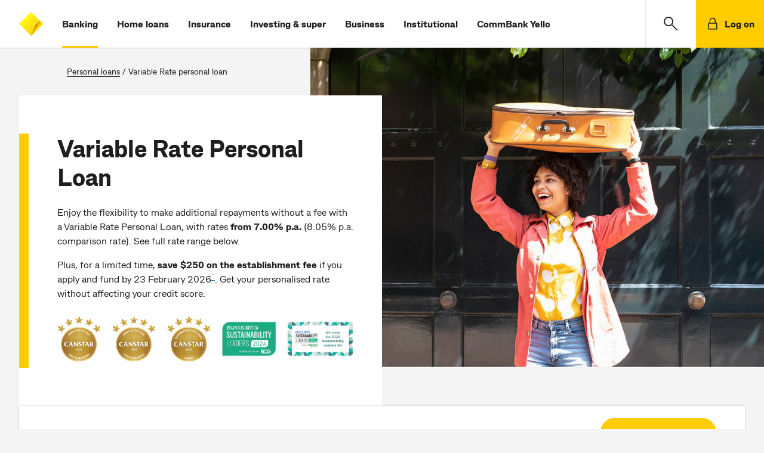

--- FILE ---
content_type: text/html;charset=utf-8
request_url: https://www.commbank.com.au/personal-loans/variable-rate-loan.html?ei=pl_irf_vr&
body_size: 18373
content:




<!doctype html>
<html lang="en-AU">
    <head>
        

    <meta charset="utf-8"/>
    <title>Variable Rate Personal Loan | Flexible Repayments and Rates</title>
    <meta name="keywords"/>
    <!-- meta tags set for adobe datalayer usage -->
    
    
    <!-- /* mutliple product id change */ -->
    







    
    
    
    
    

    

    
        <meta name="track-queryParam" content="true"/>
    

    <!-- /* GA4, Floodlight, Facebook pixel props */ -->
    
    <meta name="track-ga4" content="true"/>






    <meta name="description" content="Enjoy the flexibility to make extra repayments at any time without a fee, and rates based on market changes. Choose your repayment frequency and term.."/>
    <meta name="viewport" content="width=device-width, initial-scale=1"/>
    <meta http-equiv="X-UA-Compatible" content="IE=edge"/>
    
    
    <meta name="search title" content="Variable Rate Personal Loan - Unsecured Personal Loan"/>
    
        <meta name="category" content="Personal loans"/>
        
    
    <!-- /* OG Tags Implementation */ -->
    <!-- Open Graph Implementation -->
<meta property="og:title" content="Variable Rate Personal Loan | Flexible Repayments and Rates"/>
<meta property="og:type" content="article"/>
<meta property="og:url" content="https://www.commbank.com.au/personal-loans/variable-rate-loan.html"/>
<meta property="og:description" content="Enjoy the flexibility to make extra repayments at any time without a fee, and rates based on market changes. Choose your repayment frequency and term.."/>

	<meta property="og:image" content="https://assets.commbank.com.au/is/image/commbank/G-1149231472:Large"/>

    <script defer="defer" type="text/javascript" src="https://rum.hlx.page/.rum/@adobe/helix-rum-js@%5E2/dist/rum-standalone.js" data-routing="env=prod,tier=publish,ams=Commonwealth Bank of Australia - Digital"></script>
<link rel="canonical" href="https://www.commbank.com.au/personal-loans/variable-rate-loan.html"/>
    
    <link rel="icon" type="image/vnd.microsoft.icon" href="/etc/designs/commbank-neo/favicon.ico"/>
    <link rel="shortcut icon" type="image/vnd.microsoft.icon" href="/etc/designs/commbank-neo/favicon.ico"/>
    <!-- atjs flickering fix -->
    
    
        
    
<script src="/etc.clientlibs/cba/commbank/clientlibs/clientlib-pagetop.min.f98b3fffbf8e783d95960873806ca5bc.js"></script>



    
    <script type="text/javascript" src="https://assets.commbank.com.au/s7viewers/libs/responsive_image.js"></script>




        <script language="JavaScript" type="text/javascript">
    window.dataLayer = window.dataLayer || [];

    window.dataLayer.push({
        event: 'content_landing',
        eventInfo: {
            title: 'Variable Rate Personal Loan | Flexible Repayments and Rates',
            url: window.location.href.replace(location.search, ''),
            description: 'Enjoy the flexibility to make extra repayments at any time without a fee, and rates based on market changes. Choose your repayment frequency and term..'
        }
    });

</script>
<!-- The datalayer object ends -->


    
    
<script src="/etc/clientlibs/commbank-plugins/clientlib-adobedatalayer.min.6112a8147012d729dfc2130cc63bda3d.js"></script>



    
    
<script src="/etc/clientlibs/commbank-plugins/commbankaep-launch.min.0f996b5219205c2251f0ab0ce191c45b.js"></script>










                  

	<script type="text/javascript" src='' async></script>
	




<!--script>

    var trackerID = s.c_r("CBATracker") ? "&d_dpuuid="+ s.c_r("CBATracker") : "";

      var oScript = document.createElement('script');
        oScript.type = 'text/javascript';
        oScript.async = false;
        if (typeof trackerID !== "undefined" && trackerID.length > 20) {
        oScript.src = "https://cba.demdex.net/event?d_stuff=1&d_dst=1&d_rtbd=json&d_cts=1&d_cb=aam_tnt_cb&d_dpid=604&d_dpuuid=" + trackerID;
        }
        else{
        oScript.src = "https://cba.demdex.net/event?d_stuff=1&d_dst=1&d_rtbd=json&d_cts=1&d_cb=aam_tnt_cb&d_dpid=604";
        }
        document.getElementsByTagName('head')[0].appendChild(oScript);

</script-->

<script>window.CQ = window.CQ || {}</script>



    
    
    
<script src="/etc.clientlibs/clientlibs/granite/jquery.min.f65891607efbe75b84a8031849cec6c7.js"></script>
<script src="/etc.clientlibs/clientlibs/granite/utils.min.308082b4c347f4fec37ffef277d39d0e.js"></script>
<script src="/etc.clientlibs/clientlibs/granite/jquery/granite.min.d9075d4175ab7b0e3ccf4305a4089645.js"></script>
<script src="/etc.clientlibs/foundation/clientlibs/jquery.min.dd9b395c741ce2784096e26619e14910.js"></script>
<script src="/etc.clientlibs/foundation/clientlibs/shared.min.e9d9a3990d7779c2e8e3361187f3d36b.js"></script>
<script src="/etc.clientlibs/cq/personalization/clientlib/personalization/jcarousel.min.715fa93c8f430320fa4746325ed18d48.js"></script>
<script src="/etc.clientlibs/cq/personalization/clientlib/underscore.min.3912d604e186dae4cc31e5f65dea7ef8.js"></script>
<script src="/etc/designs/commbank/clientlib-common.min.ee8e3c07f9bf7d80e6e524a9a2663128.js"></script>



    
    
<link rel="stylesheet" href="/etc.clientlibs/cba/commbank/clientlibs/clientlib-core.min.2f966cda376a210069a1a52d94851b50.css" type="text/css">



    
    
<link rel="stylesheet" href="/etc.clientlibs/cba/commbank/clientlibs/clientlib-react.min.16353132468d4de7685847c40eb534a9.css" type="text/css">



    
    
<link rel="stylesheet" href="/etc.clientlibs/cba/commbank/clientlibs/clientlib-main.min.027d252e6dcdfa5e010090217f6fd614.css" type="text/css">






        
    



        












        <!--SARA Implementation-->
        
    <script type="text/javascript">
        var sara = sara || {};
        sara.page = sara.page || {};
    </script>
    
    

        
        <script type="text/javascript">
            (function() {
                window.ContextHub = window.ContextHub || {};

                /* setting paths */
                ContextHub.Paths = ContextHub.Paths || {};
                ContextHub.Paths.CONTEXTHUB_PATH = "/etc/cloudsettings/default/contexthub";
                ContextHub.Paths.RESOURCE_PATH = "\/content\/commbank\u002Dneo\/personal\u002Dloans\/variable\u002Drate\u002Dloan\/jcr:content\/contexthub";
                ContextHub.Paths.SEGMENTATION_PATH = "\/etc\/segmentation\/contexthub";
                ContextHub.Paths.CQ_CONTEXT_PATH = "";

                /* setting initial constants */
                ContextHub.Constants = ContextHub.Constants || {};
                ContextHub.Constants.ANONYMOUS_HOME = "/home/users/j/jR0-KMS3cy2ABCBGQA5a";
                ContextHub.Constants.MODE = "no-ui";
            }());
        </script><script src="/etc/cloudsettings/default/contexthub.kernel.js" type="text/javascript"></script>
        <script type="text/javascript" src="/etc/clientlibs/commbank/dist/js-bundle/vendor.js"></script>
        











<script type="text/javascript">

	var gloNavGlobalVars = {
		killAuthNav: true,
		netbankTrackerCookie: '_CBATracker',
		switchbladeEndPoint: 'https://www.commbank.com.au/innovate/switchblade/v0/rules/functions/evaluate/',
		switchbladeFeaturePath: 'CDP/Digital/GlobalNav/Pilot',
		netbankIdentityApi: 'https://www.my.commbank.com.au/netbank/NetBankIdentity/pub/api/Identity',
		killSwitchblade: true,
		netbankIdentityTimeout: 2000,
		switchbladeTimeout: 2000,
        globalNavigationStatusCheckingInProgress: false,
		isGlobalNavigationStatusChecked: false,
		globalNavigationStatusResponse: false
	};

</script>
    </head>
    <body>
        
			<script type="text/javascript">
            	var search_service = 'https:\/\/www.commbank.com.au\/digital\/search\/v0\/';
			</script>
            <div class="page-lockout "></div>
        
        
<script type="text/javascript">
    $CQ(function() {
        CQ_Analytics.SegmentMgr.loadSegments("\/etc\/segmentation");
        CQ_Analytics.ClientContextUtils.init("\/etc\/clientcontext\/default", "\/content\/commbank\u002Dneo\/personal\u002Dloans\/variable\u002Drate\u002Dloan");

        
    });
</script>

<div class="skip-links-module">
<span class="visuallyhidden" id="skip-default-focus" tabindex="-1"></span>
<a class="skip-to-links" data-tracker-type="link" data-target="#skipmaincontent" id="skip-maincontent" href="#skipmaincontent"><span class="focus-box"><span class="border-box">Skip to main content</span></span></a>
<a class="skip-to-links" data-tracker-type="link" data-target="#skiplogon" id="skip-logon" href="#skiplogon"><span class="focus-box"><span class="border-box">Skip to log on</span></span></a>
<a class="skip-to-links" data-tracker-type="link" data-target="#skipsearch" id="skip-search" href="#skipsearch"><span class="focus-box"><span class="border-box">Skip to search</span></span></a>
<a class="skip-to-links" id="skip-accessibility"><span class="focus-box"><span class="border-box">Accessibility at CommBank</span></span></a>
</div>







    
    
    <div class="commbank-header">
    
    
        <div class="commbank-header-module">
            <ul class="commbank-list">
                <a role="button" href="#" aria-label="main menu" data-tracker-type="iatopnavigationgloba" datacollection-tracker-type="menu-open" data-tracker-locationid="mv_burger" class="hamburger-menu-icon">
                    <li class="icon-menu" role="presentation"></li>
                </a>
                <li class="commbank-logo">
                    <a href="https://www.commbank.com.au/?ei=mv_cbalogo" data-tracker-type="header-logo">
                        <img src="https://www.commbank.com.au/content/dam/commbank/commBank-logo.svg" alt="CommBank homepage"/>
                    </a>
                </li>
                
                    <li class="highlight">
                        <a href="https://www.commbank.com.au/banking.html?ei=mv_banking" data-tracker-type="header-menu">Banking</a>
                    </li>
                    
                
                    <li>
                        <a href="https://www.commbank.com.au/home-loans.html?ei=mv_home-loans" data-tracker-type="header-menu">Home loans</a>
                    </li>
                    
                
                    <li>
                        <a href="https://www.commbank.com.au/insurance.html?ei=mv_insurance" data-tracker-type="header-menu">Insurance</a>
                    </li>
                    
                
                    <li>
                        <a href="https://www.commbank.com.au/investing-and-super.html?ei=mv_investing-super" data-tracker-type="header-menu">Investing &amp; super</a>
                    </li>
                    
                
                    <li>
                        <a href="https://www.commbank.com.au/business.html?ei=mv_business" data-tracker-type="header-menu">Business</a>
                    </li>
                    
                
                    <li>
                        <a href="https://www.commbank.com.au/institutional.html?ei=mv_institutional" data-tracker-type="header-menu">Institutional</a>
                    </li>
                    
                
                    <li>
                        <a href="https://www.commbank.com.au/commbank-yello.html?ei=mv_cbyello" data-tracker-type="header-menu">CommBank Yello</a>
                    </li>
                    
                
            </ul>
            <ul class="commbank-header-search-wrapper">
                <li class="commbank-header-search-box">
                    <a href="#" role="button" data-toggle-search aria-label="search" data-tracker-locationid="mv_search" datacollection-tracker-type="search-open" data-tracker-type="iatopnavigationgloba" class="commbank-header-search-input" id="skipsearch">
                        <span class="icon-search" role="presentation"></span>
                    </a>
                </li>
                <li>
                    <a href="#" role="button" class="commbank-header-login" aria-label="Login" data-tracker-locationid="log-on" datacollection-tracker-type="logon-open" data-tracker-type="iatopnavigationgloba" id="skiplogon">
                        <span class="icon-padlock" role="presentation"></span>
                        <span class="login">Log on</span>
                    </a>
                </li>
            </ul>
        </div>
        <div id="logonOverlay" style="display:none"></div>
        <!-- LOGON Model Starts -->
        <div id="logonDialog" role="dialog" aria-label="open logon menu" style="z-index: 999">
            <div id="logonModal" style="display:none">
                <div class="logon-inner-panel">
                    <div class="logon-white-panel">
                        <ul class="logon-menu">
                            <li>
                                <a href="https://www.my.commbank.com.au/netbank/Logon/Logon.aspx?ei=mv_logon-NB" class="logon-list-item">NetBank log on
                                    <span class="hc2-icon-arrow-right" role="presentation"></span>
                                </a>
                            </li>
                        
                            <li>
                                <a href="https://www.my.commbiz.commbank.com.au/?ei=mv_logon-commbiz&cbaauth=prelogin" class="logon-list-item">CommBiz log on
                                    <span class="hc2-icon-arrow-right" role="presentation"></span>
                                </a>
                            </li>
                        
                            <li>
                                <a href="https://www2.commsec.com.au/secure/login?ei=mv_logon-commsec" class="logon-list-item">CommSec log on
                                    <span class="hc2-icon-arrow-right" role="presentation"></span>
                                </a>
                            </li>
                        </ul>
                    </div>
                    <a role="button" href="#" class="logon-cross-button-panel" aria-label="Close Logon menu" data-tracker-locationid="log-on-close" datacollection-tracker-type="logon-close" data-tracker-type="iatopnavigationgloba" id="logon-cross">
                    <span class="icon-cross" role="presentation">
                    </span>
                    </a>
                </div>
            </div>
        </div>
        <!-- LOGON Model End -->
        <!-- Hamburger Modal Start -->
        <div id="hamDialog" role="dialog" aria-label="Open Navigation Menu" style="z-index: 999">
            <div id="hamModal" style="display:none">
                <div class="hamburger-menu">
                    <div class="hamburger-menu-list">
                        <ul>
                            
                                <li>
                                    <a href="https://www.commbank.com.au/banking.html?ei=mv_banking" data-tracker-type="header-menu">Banking</a>
                                </li>
                            
                                <li>
                                    <a href="https://www.commbank.com.au/home-loans.html?ei=mv_home-loans" data-tracker-type="header-menu">Home loans</a>
                                </li>
                            
                                <li>
                                    <a href="https://www.commbank.com.au/insurance.html?ei=mv_insurance" data-tracker-type="header-menu">Insurance</a>
                                </li>
                            
                                <li>
                                    <a href="https://www.commbank.com.au/investing-and-super.html?ei=mv_investing-super" data-tracker-type="header-menu">Investing &amp; super</a>
                                </li>
                            
                                <li>
                                    <a href="https://www.commbank.com.au/business.html?ei=mv_business" data-tracker-type="header-menu">Business</a>
                                </li>
                            
                                <li>
                                    <a href="https://www.commbank.com.au/institutional.html?ei=mv_institutional" data-tracker-type="header-menu">Institutional</a>
                                </li>
                            
                                <li>
                                    <a href="https://www.commbank.com.au/commbank-yello.html?ei=mv_cbyello" data-tracker-type="header-menu">CommBank Yello</a>
                                </li>
                            
                            <hr role="presentation"/>
                            
                                <li>
                                    <a href="https://www.commbank.com.au/digital/locate-us/?ei=mv_locate-us" data-tracker-type="header-menu">Locate us</a>
                                </li>
                            
                                <li>
                                    <a href="http://www.commbank.com.au/support.html?ei=mv_support" data-tracker-type="header-menu">Help &amp; support</a>
                                </li>
                            
                        </ul>
                    </div>
                </div>
                <div class="icon-cross-div">
                    <a role="button" href="#" aria-label="Close Navigation menu" data-tracker-locationid="mv_burger-close" datacollection-tracker-type="menu-close" data-tracker-type="iatopnavigationgloba" id="ham-icon-cross">
                <span class="icon-cross" role="presentation">
                </span>
                    </a>
                </div>
            </div>
        </div>
        <!-- Hamburger modal End -->
        
    <!-- Help module Edit mode -->
    
    <!-- Model Start -->
    
        <div role="dialog" aria-labelledby="dialog-label" id="dialog1" aria-modal="true" style="z-index: 999">
    
    <div id="searchModal" class="header-modal" style="display:none">
        <div id="dialog-label" class="sr-only">CommBank Search. Dialog start.</div>
        <!-- Modal content -->
        <div class="modal-content">
            <a href="#" class="header-search-back-button" data-tracker-locationid="mv_search_back" datacollection-tracker-type="search-back" data-tracker-type="iatopnavigationgloba">
                <input type="image" src="/content/dam/commbank/back-arrow.svg" alt="back" class="header-search-back"/></input></a>
            <label class="sr-only" for="header-search-input-box">Search CommBank. Start typing…</label>
            
                <div class="header-search-input-wrapper">
                    <input class="header-search-input" id="header-search-input-box" placeholder="Start typing..." type="text" autocomplete="off" header-search-domain="https://www.commbank.com.au" header-domain-api="/digital/search/v0"/>
                    <input type="image" src="/content/dam/commbank/close-icon.svg" alt="Clear search term" class="header-search-close"/></input>
                </div>
            
        </div>
        <!-- Result section start-->
        <div class="header-search-result-wrapper">
            <div class="header-search-result-inner"></div>
        </div>
        <!-- Result section End-->
        <!-- Popular Result section start-->
        <div class="header-popular-wrapper">
            <div class="popular-search-category">
                <h3>Popular searches</h3>
            </div>
            <ul class="popular-search-title">
                
                    <li>
                        
                            <a aria-label="Popular searches;Travel insurance" href="https://www.commbank.com.au/travel/travel-insurance.html?ei=mv_search-pop1">
                        
                        
                        <p>Travel insurance</p>
                        <span class="hc2-icon-arrow-right"></span>
                        </a>
                    </li>
                
                    <li>
                        
                        
                            <a aria-label="Foreign exchange calculator" href="https://www.commbank.com.au/international/foreign-exchange-calculator.html?ei=mv_search-pop2">
                        
                        <p>Foreign exchange calculator</p>
                        <span class="hc2-icon-arrow-right"></span>
                        </a>
                    </li>
                
                    <li>
                        
                        
                            <a aria-label="Discharge/ Refinance authority form" href="https://www.commbank.com.au/digital/home-loan-forms/mortgage-discharge/start?ei=glo-search-pop3">
                        
                        <p>Discharge/ Refinance authority form</p>
                        <span class="hc2-icon-arrow-right"></span>
                        </a>
                    </li>
                
                    <li>
                        
                        
                            <a aria-label="Activate a CommBank card" href="https://www.commbank.com.au/support/how-do-i-activate-my-commbank-card.html?ei=mv_search-pop4">
                        
                        <p>Activate a CommBank card</p>
                        <span class="hc2-icon-arrow-right"></span>
                        </a>
                    </li>
                
                    <li>
                        
                        
                            <a aria-label="Cardless cash" href="https://www.commbank.com.au/digital-banking/cardless-cash.html?ei=mv_search-pop5">
                        
                        <p>Cardless cash</p>
                        <span class="hc2-icon-arrow-right"></span>
                        </a>
                    </li>
                
                    <li>
                        
                        
                            <a aria-label="Interest rates &amp; fees" href="https://www.commbank.com.au/products/interest-rates-and-fees.html?ei=mv_search-pop6">
                        
                        <p>Interest rates &amp; fees</p>
                        <span class="hc2-icon-arrow-right"></span>
                        </a>
                    </li>
                
            </ul>
        </div>
        <!-- Popular Result section End-->
        <div class="header-help-section-wrapper">




    
    
    <div class="help">
    <div class="we-can-help-module standard-spacing  ">
        
        <ul class="items-3">
            <li>
                <a title="Help &amp; support" href="https://www.commbank.com.au/support.html?ei=mv_search-support" data-tracker-type="help" data-tracker_ei="default_0_1" data-tracker-id="default_0_1">
                    
                        <img alt=" " src="/content/dam/commbank-assets/pictograms/ds_pictogram_support2.svg" aria-hidden="true"/>
                    
                    <div class="content">
                        
                        
                            <p class="h3 para">Help &amp; support</p>
                        
                    </div>
                </a>
            </li>
        
            <li>
                <a title="Locate us" href="https://www.commbank.com.au/digital/locate-us/?ei=mv_search-locate" data-tracker-type="help" data-tracker_ei="default_0_2" data-tracker-id="default_0_2">
                    
                        <img alt=" " src="/content/dam/commbank-assets/pictograms/branch_pictograms.svg" aria-hidden="true"/>
                    
                    <div class="content">
                        
                        
                            <p class="h3 para">Locate us</p>
                        
                    </div>
                </a>
            </li>
        
            <li>
                <a title="Contact us" href="https://www.commbank.com.au/support/contact-us.html?ei=mv_search-contact" data-tracker-type="help" data-tracker_ei="default_0_3" data-tracker-id="default_0_3">
                    
                        <img alt=" " src="/content/dam/commbank-assets/pictograms/mobile_call_us_pictograms.svg" aria-hidden="true"/>
                    
                    <div class="content">
                        
                        
                            <p class="h3 para">Contact us</p>
                        
                    </div>
                </a>
            </li>
        </ul>
    </div>
    

</div>


</div>
    </div>
    </div>

    
    <!-- Search Model End -->

    <!-- Newsroom header start-->
    
    <!-- Newsroom header end-->
    <!-- foresight header start-->
    
    <!--Foresight header end-->


</div>



<div class="container-fluid app honeycomb" id="skipmaincontent" tabindex="-1">

    <div class="container content-breadcrumb">
    <p class="breadcrumb">
        
            <a title="Personal loans" href="/personal-loans.html">
                Personal loans</a>
            </a>
            
                &#32;&#47;&#32;
            
            
        
            
            </a>
            
            <span>Variable Rate personal loan</span>
        
    </p>
</div>
    <div class="container hero-container">
        <div>




    
    
    <div class="banner">
    
        <div class="hero-banner-module    ">
            
                
                    <div class="banner-image">
                        
                            
                                
                                
                                    
	
	    
	    <img id="banner0.43436793740648394" data-enablehd="never" src="" alt=" " aria-hidden="true" data-mode="manual" data-src="https://assets.commbank.com.au/is/image/commbank/G-1149231472?$Responsive_Align_Center_Top$&amp;fit=constrain&amp;cropN=0,0.1,1,1&amp;bgColor=244,244,244" data-breakpoints="600,768,978,1140"/>
	    <script type="text/javascript"> 
	   		var srcVal = "data:image\/gif;base64,R0lGODlhAQABAIAAAAAAAP\/\/\/yH5BAEAAAAALAAAAAABAAEAAAIBRAA7"; 
	   		document.getElementById("banner0.43436793740648394").setAttribute("src", srcVal); 
	      	s7responsiveImage(document.getElementById("banner0.43436793740648394")); 
		</script> 
	
	

                                
                                
                            

                            

                        
                        
                    </div>
                
                <div class="banner-content-panel ">
                    <div class="banner-content no-offer">

                        

                        
                            
                            
                            
                                <h1>Variable Rate Personal Loan
</h1>
                            
                            
                        
                        

                        <div>
                            <p>Enjoy the flexibility to make additional repayments without a fee with a Variable Rate Personal Loan, with rates<b> from 7.00% p.a.</b> (8.05% p.a. comparison rate). See full rate range below.</p>
<p>Plus, for a limited time, <b>save $250 on the establishment fee</b> if you apply and fund by 23 February 2026<sup><a data-tracker-type="richtext" dtmtracker="@@@@@@" href="#terms">`</a></sup>. Get your personalised rate without affecting your credit score.</p>

                        </div>
                        
                    <span class="banner-logo">
                        
                        <img class="icon" src="/content/dam/commbank-assets/personal-loans/2025/awards-banner.png" alt="Canstar and Australian Financial Review Sustainability award logos"/>
                    </span>
                        


                        


                        
                        
                    </div>
                </div>
            
            
        </div>
    
</div>


</div>
        
    </div>


    <div class="container content-container">
        <!--//can custom the parsys placeholder but parsys stays fixed-->
        <!--<div class = "cq-placeholder section" data-emptytext = "My custom Text" data-sly-resource="content2"></div>-->
        <div>




    
    
    <div class="anchor">
    <div class="anchor-module" data-expand-accordion="true">

        <nav>
            <ul class="with-cta">
                <li class="active">
                    <a aria-controls="choose" id="tab-0" data-target="#choose" href="#choose" data-fl-countingmethod="select" data-fl-event="select" data-tracker-locationid="anch_choose" data-tracker-type="anchor" data-tracker_ei="default_0_1" data-tracker-id="default_0_1">
                        Why choose us?
                    </a>
                </li>
            
                <li>
                    <a aria-controls="get" id="tab-1" data-target="#get" href="#get" data-fl-countingmethod="select" data-fl-event="select" data-tracker-locationid="anch_get" data-tracker-type="anchor" data-tracker_ei="default_0_2" data-tracker-id="default_0_2">
                        What you&#39;ll get
                    </a>
                </li>
            
                <li>
                    <a aria-controls="rates" id="tab-2" data-target="#rates" href="#rates" data-fl-countingmethod="select" data-fl-event="select" data-tracker-locationid="anch_rates" data-tracker-type="anchor" data-tracker_ei="default_0_3" data-tracker-id="default_0_3">
                        Rates &amp; fees
                    </a>
                </li>
            
                <li>
                    <a aria-controls="apply" id="tab-3" data-target="#apply" href="#apply" data-fl-countingmethod="select" data-fl-event="select" data-tracker-locationid="anch_apply" data-tracker-type="anchor" data-tracker_ei="default_0_4" data-tracker-id="default_0_4">
                        Get started
                    </a>
                </li>
            </ul>
            
            <div class="anchor-nav-cta">
                <a aria-label="Get my rates &amp; apply" href="#anchor1152938262397712d36389-f101-4104-9e3a-2b4e0e578e19" class="button_primary" data-fl-countingmethod="select" data-fl-event="select" data-tracker-product="83" data-tracker-locationid="anch-cta-apply-now" data-toggle="modal" data-ga4-event="apply_now" data-tracker-id="default_0_1" data-tracker-type="launcherbuttonmodal" data-tracker_ei="default_0_1">Get my rates &amp; apply</a>
                
            </div>
        </nav>

        
    </div>
    
        
    <div id="anchor1152938262397712d36389-f101-4104-9e3a-2b4e0e578e19" class="apply-modal modal fade" tabindex="-1" role="dialog" aria-labelledby="applyModalTitle" aria-hidden="true">
        <div class="modal-dialog" role="document">
            <div class="modal-content">
                <button type="button" class="close" data-dismiss="modal" aria-label="Close">
                    <span aria-hidden="true">Close</span>
                    <span class="closeBtn">&times;</span>
                </button>
                <div class="modal-body standard-spacing  ">
                    
                        <h2 id="applyModalTitle">Already a customer banking online with us?
</h2>
                    
                    
                        <p><p>Save time by using your NetBank details.</p>
</p>
                    
                    
                        <p><a class="button_primary existing_customer_cta" aria-label="Apply in NetBank" href="https://mobile-app-redirect.commbank.com.au/digital/personalloans.apply" data-fl-countingmethod="select" data-fl-event="select" data-tracker-product="83" data-tracker-locationid="cta-nav-apply-in-netbank-variablerate" data-ga4-event="apply_now_select" data-tracker-id="default_0_1" data-tracker-type="button" data-tracker_ei="default_0_1" target="_blank">Apply in NetBank</a></p>
                    
                </div>
                
                    <p class="or-spot desktop-button">
                        or
                    </p>

                    <div class="modal-body standard-spacing ">
                        
                            <h2>New customer or don't bank online with us?
</h2>
                        
                        
                            <p><p>          </p>
</p>
                        
                        
                            <p><a class="button_primary new_customer_cta" aria-label="Apply now" href="/digital-banking/apply-in-app.html" data-fl-countingmethod="select" data-fl-event="select" data-tracker-product="83" data-tracker-locationid="cta-nav-apply-now-variablerate" data-ga4-event="apply_now_select" data-tracker-id="default_0_1" data-tracker-type="button" data-tracker_ei="default_0_1" target="_blank">Apply now</a></p>
                        
                    </div>
                
            </div>
            <!-- /.modal-content -->
        </div>
        <!-- /.modal-dialog -->
    </div>

    
    
</div>


    
    
    <div class="experiencefragment">

    
        
    
    
</div>


    
    
    <div class="how-to">
    <div class="how-to-module  bottom-divider" id="choose">
        <div class="column-combo standard-spacing three-column">
            <div class="header-section">
                <h2>Why choose a CommBank Variable Rate Personal Loan?
</h2>
                
                
                
            </div>
            <div class="content-section">
                <div class="item is-icon  ">
                    <div class="image-section">
                        <img class="is-icon" src="/content/dam/commbank-assets/pictograms/pictograms_interest-rates.png" alt=" " aria-hidden="true"/>
                        
                    </div>
                    <div class="item-inner">
                        <h3>Low rates, simple fees 
</h3>
                        <div>
                            <p><p>One establishment fee, one monthly fee, and rates as low as <b>7.00% p.a.</b> (8.05% p.a. Comparison rate).</p>
</p>
                        </div>
                        
                        
                        
                        
                    </div>
                </div>
<div class="item is-icon  ">
                    <div class="image-section">
                        <img class="is-icon" src="/content/dam/commbank-assets/pictograms/pictogram-cash64.svg" alt=" " aria-hidden="true"/>
                        
                    </div>
                    <div class="item-inner">
                        <h3>Pay at your own pace 
</h3>
                        <div>
                            <p><p>You can make standard repayments, or make additional repayments on your loan anytime.</p>
</p>
                        </div>
                        
                        
                        
                        
                    </div>
                </div>
<div class="item is-icon  ">
                    <div class="image-section">
                        <img class="is-icon" src="/content/dam/commbank-assets/pictograms/ds_pictograms_CallBack.svg" alt=" " aria-hidden="true"/>
                        
                    </div>
                    <div class="item-inner">
                        <h3>Fully digital 
</h3>
                        <div>
                            <p><p>Apply and manage your loan anywhere, anytime with Australia’s most popular Banking App<sup><a data-tracker-type="richtext" dtmtracker="@@@@@@" href="#terms">4</a></sup>.</p>
</p>
                        </div>
                        
                        
                        
                        
                    </div>
                </div>

                
            </div>
        </div>
        
    </div>
</div>


    
    
    <div class="column">
    <div class="column-module bottom-divider " id="get">
        <!-- variation classes: one-column, two-column, three-column, four-column -->
        <div class="column-combo standard-spacing two-column ">

            <!--header section can be conditionally hide under three/four column layout -->
            <div class="header-section">
                <h2>At a glance
</h2>
            </div>

            <div class="content-section">

                
                
                    <ul class="item-section">
                        
                            <li class="item">
                                <div class="item-inner">
                                    
                                    <h3>What you’ll get</h3>
<ul>
<li>Unlimited additional repayments without incurring any fees</li>
<li>Access to redraw</li>
<li>A loan amount between $4,000 - $50,000</li>
<li>Loan term between 1 – 7 years</li>
<li>Access to weekly, fortnightly or monthly repayment frequencies</li>
<li>No security required</li>
</ul>

                                    
                                    
                                    
                                </div>
                        
                            <li class="item">
                                <div class="item-inner">
                                    
                                    <h3>Trade-offs</h3>
<ul>
<li>Your repayments may change should the interest rate change</li>
</ul>
<p>Not sure which loan is right for you? <a href="#otherpls" data-tracker-type="richtext" dtmtracker="@@@@@@">Check out our other personal loan options</a></p>

                                    
                                    
                                    
                                </div>
                        
                        </li>
                    </ul>
                

            </div>

        </div>
        
            
        


        
    </div>
</div>


    
    
    <div class="group-module">
    
        <div class="bottom-divider" id="rates">
            <div class="group">




    
    
    <div class="table">
    <div class="table-module standard-spacing ">
        <div class="table-row-stack">
            <div class="heading-section">
                <h2 class="table-main-heading">Rates &amp; fees
</h2>
                
            </div>
            <div class="table-section">
                
                    <div class="rate-section">
                        <h3>Rates
</h3>
                        
                    </div>
                
                <div class="table">
                    <div class="table-row table-header">
                        
    <div class="table-row-item" id="table0153180179260228368bad-6ffc-46cd-a675-d1f53d95006c">
        <b>Rate type</b>

    </div>
    

                    
                        
    <div class="table-row-item" id="table11531801792602121162b6-8bf4-4c35-aa83-9a60119ab61a">
        <b>Interest rate</b>

    </div>
    

                    </div>
                    
                        <div class="table-row">
                            
    <div class="table-row-item" data-header="table0153180179260228368bad-6ffc-46cd-a675-d1f53d95006c">
        <span class="mobile-header-content"></span>
        <div>Variable rate
</div>
    </div>
    

                        
                            
    <div class="table-row-item" data-header="table11531801792602121162b6-8bf4-4c35-aa83-9a60119ab61a">
        <span class="mobile-header-content"></span>
        <div>Range: 7.00%<sup>2</sup> p.a. to 22.00% p.a.<br />
Representative rate: 16.00%<sup>3</sup> p.a.
</div>
    </div>
    

                        </div>
                    
                        <div class="table-row">
                            
    <div class="table-row-item" data-header="table0153180179260228368bad-6ffc-46cd-a675-d1f53d95006c">
        <span class="mobile-header-content"></span>
        <div>Standard Variable Rate
</div>
    </div>
    

                        
                            
    <div class="table-row-item" data-header="table11531801792602121162b6-8bf4-4c35-aa83-9a60119ab61a">
        <span class="mobile-header-content"></span>
        <div>16.00% p.a.
</div>
    </div>
    

                        </div>
                    
                        <div class="table-row">
                            
    <div class="table-row-item" data-header="table0153180179260228368bad-6ffc-46cd-a675-d1f53d95006c">
        <span class="mobile-header-content"></span>
        <div>Discounted variable rate for eligible energy-efficient purchases
</div>
    </div>
    

                        
                            
    <div class="table-row-item" data-header="table11531801792602121162b6-8bf4-4c35-aa83-9a60119ab61a">
        <span class="mobile-header-content"></span>
        <div>Range: 6.99% p.a. to 8.49% p.a.*
</div>
    </div>
    

                        </div>
                    
                        <div class="table-row">
                            
    <div class="table-row-item" data-header="table0153180179260228368bad-6ffc-46cd-a675-d1f53d95006c">
        <span class="mobile-header-content"></span>
        <div>Comparison rate**
</div>
    </div>
    

                        
                            
    <div class="table-row-item" data-header="table11531801792602121162b6-8bf4-4c35-aa83-9a60119ab61a">
        <span class="mobile-header-content"></span>
        <div>Range: 8.05%<sup>2</sup> p.a. to 22.88% p.a.<br />
Representative rate: 16.94%<sup>3</sup> p.a.
</div>
    </div>
    

                        </div>
                    
                        <div class="table-row">
                            
    <div class="table-row-item" data-header="table0153180179260228368bad-6ffc-46cd-a675-d1f53d95006c">
        <span class="mobile-header-content"></span>
        <div>Comparison rate on eligible energy-efficient purchases**
</div>
    </div>
    

                        
                            
    <div class="table-row-item" data-header="table11531801792602121162b6-8bf4-4c35-aa83-9a60119ab61a">
        <span class="mobile-header-content"></span>
        <div>Range: 8.04% p.a. to 9.52% p.a.
</div>
    </div>
    

                        </div>
                    
                </div>
                
            </div>
        </div>
    </div>
</div>


    
    
    <div class="target parbase">





    







<div id="CB-PL-VRL-VRRatesFees" class="mboxDefault">

    
    <div class="default table">
    <div class="table-module standard-spacing bottom-divider">
        <div class="table-row-stack">
            <div class="heading-section">
                
                
            </div>
            <div class="table-section">
                
                    <div class="rate-section">
                        <h3>Fees
</h3>
                        
                    </div>
                
                <div class="table">
                    <div class="table-row table-header">
                        
    <div class="table-row-item" id="table_195478784015318021227676b185f5f-140b-443d-be02-a2e4a84a042d">
        <b>Fee type</b>

    </div>
    

                    
                        
    <div class="table-row-item" id="table_19547878411531802122767478febb6-c736-4fa9-a844-dc4ae1da9c25">
        <b>Definition</b>

    </div>
    

                    
                        
    <div class="table-row-item" id="table_195478784215318021227675ec4d3b1-084f-4581-adce-52dc1c8dc7fa">
        <b>Amount</b>

    </div>
    

                    </div>
                    
                        <div class="table-row">
                            
    <div class="table-row-item" data-header="table_195478784015318021227676b185f5f-140b-443d-be02-a2e4a84a042d">
        <span class="mobile-header-content"></span>
        <div>Establishment fee
</div>
    </div>
    

                        
                            
    <div class="table-row-item" data-header="table_19547878411531802122767478febb6-c736-4fa9-a844-dc4ae1da9c25">
        <span class="mobile-header-content"></span>
        <div>Upfront cost payable when accepting a loan
</div>
    </div>
    

                        
                            
    <div class="table-row-item" data-header="table_195478784215318021227675ec4d3b1-084f-4581-adce-52dc1c8dc7fa">
        <span class="mobile-header-content"></span>
        <div>$0 (save $250)
</div>
    </div>
    

                        </div>
                    
                        <div class="table-row">
                            
    <div class="table-row-item" data-header="table_195478784015318021227676b185f5f-140b-443d-be02-a2e4a84a042d">
        <span class="mobile-header-content"></span>
        <div>Loan service fee
</div>
    </div>
    

                        
                            
    <div class="table-row-item" data-header="table_19547878411531802122767478febb6-c736-4fa9-a844-dc4ae1da9c25">
        <span class="mobile-header-content"></span>
        <div>Monthly charge to cover costs of keeping account active
</div>
    </div>
    

                        
                            
    <div class="table-row-item" data-header="table_195478784215318021227675ec4d3b1-084f-4581-adce-52dc1c8dc7fa">
        <span class="mobile-header-content"></span>
        <div>$15 per month
</div>
    </div>
    

                        </div>
                    
                </div>
                <div class="rates-description">
                    <p>Some additional fees, including a late-payment fee and other electronic banking fees, may also apply. <a href="/personal-loans/variable-rate-loan/rates-and-fees.html?ei=rates_fees-see-more" title="See more" style="background-color: rgb(255,255,255);" data-tracker-locationid="rates_fees-see-more" data-tracker-type="richtext" dtmtracker="@@rates_fees-see-more@@@@">See more</a></p>

                </div>
            </div>
        </div>
    </div>
</div>

    
    
</div>


<script type="text/javascript">

    var mboxId = mboxName = 'CB\u002DPL\u002DVRL\u002DVRRatesFees';
    var mboxLocation = 'CB\u002DPL\u002DVRL\u002DVRRatesFees';
    var wcmMode = 'DISABLED';
    var includeResolvedSegments = false;
    var accurateTargeting = false;

    

    // register the default content path in the "defaults" map
    CQ_Analytics.TestTarget.defaults[mboxName] = "\/content\/commbank\u002Dneo\/personal\u002Dloans\/variable\u002Drate\u002Dloan\/_jcr_content\/content\/group_module_1590818\/group\/table_195478784\/default.html";

    if (typeof mboxDefine == 'function' && wcmMode !== 'ANALYTICS') {
        var callParameters = [ mboxId ];
        var callFunction;
        var replaced = false;

        
            callFunction = mboxCreate;
        

        
        if (callFunction == mboxDefine) {

            // if the campaign store is available at this time we are most likely simulating
            // so trigger an update if the (auto) campaign is selected
            if (window.ClientContext !== undefined) {
                var campaignStore = ClientContext.get("campaign");
                if (campaignStore
                        && !campaignStore.isCampaignSelected()
                        && wcmMode !== 'DISABLED') {
                    CQ_Analytics.TestTarget.triggerUpdate();
                }
            } else {
                // if we don't have CC then trigger the update directly
                CQ_Analytics.TestTarget.triggerUpdate();
            }

            // wait for 2 seconds for the T&T answer to come in to prevent page flicker issues
            // also see the overlay of mbox.protoype.setOffer which completes this
            CQ_Analytics.TestTarget.ignoreLateMboxArrival(mboxId, mboxName, 5000);
        }  else {
            var staticParameters = {};

            for ( var key in staticParameters ) {
                callParameters.push(key  + '=' + staticParameters[key]);
            }

            callFunction.apply(undefined, callParameters);
        }
    }

    
    

</script>

</div>


    
    
    <div class="cta">
    
        <div class="cta-module standard-spacing bottom-divider top">
            <h2>Turn your New Year’s goals into reality, from renovating your home to planning your World Cup trip.
</h2>
            <div class="cta-wrapper">
                <p>You could get the funds you need with no establishment fee with an Unsecured Personal Loan.</p>

                
                <p>
                    
                    <a aria-label="Get my rates and apply" href="#cta_860662420_copy117659415212341f28e9cd-990d-497d-a113-9da7a9398c11" class="button_primary" data-fl-countingmethod="select" data-fl-event="select" data-tracker-product="PL8000000000001" data-tracker-locationid="variable-rate-loan_CTA_apply-now-modal" data-toggle="modal" data-tracker-id="default_0_1" data-tracker-type="launcherbuttonmodal" data-tracker_ei="default_0_1">Get my rates and apply</a>
                    
                        
    <div id="cta_860662420_copy117659415212341f28e9cd-990d-497d-a113-9da7a9398c11" class="apply-modal modal fade" tabindex="-1" role="dialog" aria-labelledby="applyModalTitle" aria-hidden="true">
        <div class="modal-dialog" role="document">
            <div class="modal-content">
                <button type="button" class="close" data-dismiss="modal" aria-label="Close">
                    <span aria-hidden="true">Close</span>
                    <span class="closeBtn">&times;</span>
                </button>
                <div class="modal-body standard-spacing  ">
                    
                        <h2 id="applyModalTitle">Already a customer banking online with us?
</h2>
                    
                    
                        <p><p>Save time by using your NetBank details.</p>
</p>
                    
                    
                        <p><a class="button_primary existing_customer_cta" aria-label="Apply in NetBank" href="https://mobile-app-redirect.commbank.com.au/digital/personalloans.apply" data-fl-countingmethod="select" data-fl-event="select" data-tracker-product="PL8000000000001" data-tracker-locationid="offer_CTA_apply-in-netbank-variable-rate-loan" data-tracker-id="default_0_1" data-tracker-type="button" data-tracker_ei="default_0_1" target="_blank">Apply in NetBank</a></p>
                    
                </div>
                
                    <p class="or-spot desktop-button">
                        or
                    </p>

                    <div class="modal-body standard-spacing no-desc">
                        
                            <h2>New customer or don't bank online with us?
</h2>
                        
                        
                        
                            <p><a class="button_primary new_customer_cta" aria-label="Apply online" href="/digital-banking/apply-in-app.html" data-fl-countingmethod="select" data-fl-event="select" data-tracker-product="PL8000000000001" data-tracker-locationid="offer_CTA_ntb-variable-rate-loan" data-tracker-id="default_0_1" data-tracker-type="button" data-tracker_ei="default_0_1" target="_blank">Apply online</a></p>
                        
                    </div>
                
            </div>
            <!-- /.modal-content -->
        </div>
        <!-- /.modal-dialog -->
    </div>

                    
                </p>
                
            </div>
        </div>
    


    
</div>


    
    
    <div class="experiencefragment">

    
    
<div class="container-fluid app honeycomb">
    


<div class="aem-Grid aem-Grid--12 aem-Grid--default--12 ">
    
    <div class="container responsivegrid aem-GridColumn aem-GridColumn--default--12">

    
    <div id="container-298fc42fa5" class="cmp-container">
        


<div class="aem-Grid aem-Grid--12 aem-Grid--default--12 ">
    
    <div class="column-control aem-GridColumn aem-GridColumn--default--12">
    
        <div class="column-container bottom-divider">
            <div class="column-items standard-spacing remove-left-right-padding  ">
                <div class="header-one-column">
                    <div class="header-section">
                        <div>
                            
                            
                            
                            
                        </div>
                    </div>
                    <div class="container content-container">
                        <div class="row one-column ">
                            <div class="col-sm-12 col-md-12 col-lg">




    
    
    <div class="repaymentCalculator">
    
        <react-component data-props="{&#34;resourcePath&#34;:&#34;/content/commbank-neo/homepage/sample-generic-editable/jcr:content/root/container/repaymentCalculatorModule&#34;,&#34;resourceType&#34;:&#34;cba/commbank/components/repaymentCalculator&#34;,&#34;uniqId&#34;:&#34;repaymentCalculator121&#34;,&#34;productId&#34;:&#34;PL8000000000001&#34;,&#34;rates&#34;:[{&#34;loanType&#34;:&#34;fixed&#34;,&#34;isGreen&#34;:false,&#34;representationRate&#34;:16,&#34;comparisonRate&#34;:16.94},{&#34;loanType&#34;:&#34;fixed&#34;,&#34;isGreen&#34;:true,&#34;representationRate&#34;:7.99,&#34;comparisonRate&#34;:9.03},{&#34;loanType&#34;:&#34;variable&#34;,&#34;isGreen&#34;:false,&#34;representationRate&#34;:16,&#34;comparisonRate&#34;:16.94},{&#34;loanType&#34;:&#34;variable&#34;,&#34;isGreen&#34;:true,&#34;representationRate&#34;:7.99,&#34;comparisonRate&#34;:9.03},{&#34;loanType&#34;:&#34;secured&#34;,&#34;isGreen&#34;:false,&#34;representationRate&#34;:8.29,&#34;comparisonRate&#34;:9.68},{&#34;loanType&#34;:&#34;secured&#34;,&#34;isGreen&#34;:true,&#34;representationRate&#34;:5.99,&#34;comparisonRate&#34;:7.41},{&#34;loanType&#34;:&#34;homecba&#34;,&#34;isGreen&#34;:false,&#34;representationRate&#34;:3.99,&#34;comparisonRate&#34;:3.99},{&#34;loanType&#34;:&#34;homefixed&#34;,&#34;isGreen&#34;:false,&#34;representationRate&#34;:7.99,&#34;comparisonRate&#34;:9.03},{&#34;loanType&#34;:&#34;homevariable&#34;,&#34;isGreen&#34;:false,&#34;representationRate&#34;:7.99,&#34;comparisonRate&#34;:9.03}],&#34;configuration&#34;:{&#34;hideLoanProducts&#34;:true,&#34;hideApplyNowCta&#34;:false,&#34;defaultLoanProduct&#34;:&#34;variable&#34;,&#34;isGreenPoduct&#34;:false,&#34;excludeLoanProducts&#34;:&#34;${excludeLoanProducts}&#34;,&#34;isApplyNowCtaVisible&#34;:true,&#34;loanProductsMapping&#34;:[{&#34;loanType&#34;:&#34;fixed&#34;,&#34;loanTermMin&#34;:1,&#34;loanTermMax&#34;:7,&#34;loanTerm&#34;:7,&#34;minimumLoanAmount&#34;:4000,&#34;maximumLoanAmount&#34;:50000,&#34;loanAmount&#34;:15000,&#34;establishmentFee&#34;:250,&#34;loanServiceFee&#34;:15},{&#34;loanType&#34;:&#34;secured&#34;,&#34;loanTermMin&#34;:1,&#34;loanTermMax&#34;:7,&#34;loanTerm&#34;:7,&#34;minimumLoanAmount&#34;:4000,&#34;maximumLoanAmount&#34;:120000,&#34;loanAmount&#34;:30000,&#34;establishmentFee&#34;:250,&#34;loanServiceFee&#34;:15},{&#34;loanType&#34;:&#34;variable&#34;,&#34;loanTermMin&#34;:1,&#34;loanTermMax&#34;:7,&#34;loanTerm&#34;:7,&#34;minimumLoanAmount&#34;:4000,&#34;maximumLoanAmount&#34;:50000,&#34;loanAmount&#34;:17000,&#34;establishmentFee&#34;:250,&#34;loanServiceFee&#34;:15},{&#34;loanType&#34;:&#34;homecba&#34;,&#34;loanTermMin&#34;:1,&#34;loanTermMax&#34;:7,&#34;loanTerm&#34;:7,&#34;minimumLoanAmount&#34;:4000,&#34;maximumLoanAmount&#34;:50000,&#34;loanAmount&#34;:10000,&#34;establishmentFee&#34;:250,&#34;loanServiceFee&#34;:15},{&#34;loanType&#34;:&#34;homefixed&#34;,&#34;loanTermMin&#34;:1,&#34;loanTermMax&#34;:7,&#34;loanTerm&#34;:7,&#34;minimumLoanAmount&#34;:4000,&#34;maximumLoanAmount&#34;:50000,&#34;loanAmount&#34;:10000,&#34;establishmentFee&#34;:250,&#34;loanServiceFee&#34;:15},{&#34;loanType&#34;:&#34;homevariable&#34;,&#34;loanTermMin&#34;:1,&#34;loanTermMax&#34;:7,&#34;loanTerm&#34;:7,&#34;minimumLoanAmount&#34;:4000,&#34;maximumLoanAmount&#34;:50000,&#34;loanAmount&#34;:10000,&#34;establishmentFee&#34;:250,&#34;loanServiceFee&#34;:15}]},&#34;content&#34;:{&#34;heading&#34;:&#34;Estimate your repayments in seconds&#34;,&#34;loanOptionsLabel&#34;:&#34;What loan type do you need?&#34;,&#34;loanOptions&#34;:[{&#34;key&#34;:&#34;secured&#34;,&#34;value&#34;:&#34;Secured Fixed Rate Car Loan&#34;},{&#34;key&#34;:&#34;variable&#34;,&#34;value&#34;:&#34;Variable Rate Loan&#34;},{&#34;key&#34;:&#34;fixed&#34;,&#34;value&#34;:&#34;Fixed Rate Loan&#34;},{&#34;key&#34;:&#34;homecba&#34;,&#34;value&#34;:&#34;Home energy loan (fixed rate) - CBA home loan customer&#34;},{&#34;key&#34;:&#34;homefixed&#34;,&#34;value&#34;:&#34;Home energy loan (fixed rate)&#34;},{&#34;key&#34;:&#34;homevariable&#34;,&#34;value&#34;:&#34;Home energy loan (variable rate)&#34;}],&#34;loanAmountLabel&#34;:&#34;How much do you want to borrow?&#34;,&#34;loanAmountHelperText&#34;:&#34;Borrow between ${minAmount} to ${maxAmount}&#34;,&#34;loanAmountError&#34;:&#34;Please enter a valid loan amount&#34;,&#34;loanAmountRangeError&#34;:&#34;Your total loan amount for a ${loanProduct} must be between ${minAmount} and ${maxAmount}&#34;,&#34;loanTermLabel&#34;:&#34;Loan term&#34;,&#34;loanTermToolTip&#34;:&#34;A shorter term means higher repayments. A longer term means lower repayments (but you’ll pay more total interest).&#34;,&#34;editLoanTermLabel&#34;:&#34;Edit loan term&#34;,&#34;rateInfo&#34;:&#34;Based on an interest rate of ${rate}% p.a.&#34;,&#34;comparisonRateInfo&#34;:&#34; ${rate}% p.a.**&#34;,&#34;comparisonRateInfoText&#34;:&#34;Comparison rate&#34;,&#34;comparisonRateToolTipText&#34;:&#34;A comparison rate includes the interest rate as well as any fees and charges. It helps you identify the true costs of our loan, so you can compare it with those offered by other providers.&#34;,&#34;repaymentHeading&#34;:&#34;Your estimated repayments could be&#34;,&#34;feeAndChargesText&#34;:&#34;^Fees and charges excluded&#34;,&#34;feeAndChargesToolTip&#34;:&#34;Repayments exclude the one-off ${establishmentFee} establishment fee and monthly ${loanServiceFee} loan service fee.&#34;,&#34;applyNowButtonText&#34;:&#34;Apply now&#34;,&#34;completeCalculatorHyperLinkText&#34;:&#34;See complete calculator&#34;,&#34;completeCalculatorHyperLinkUrl&#34;:&#34;https://www.commbank.com.au/digital/calculators/personal-loan-repayment-calculator/&#34;,&#34;disclaimer&#34;:&#34;This calculator offers you a repayment guide only, and isn’t a quotation or offer of credit. Your actual interest rate and repayment amount will depend on a range of factors including the information you provide and our assessment of your application.^^&#34;,&#34;applyNow&#34;:{&#34;etbHeading&#34;:&#34;Already a customer banking online with us?&#34;,&#34;etbButtonText&#34;:&#34;Apply in NetBank&#34;,&#34;plEtbUrl&#34;:&#34;https://www.my.commbank.com.au/netbank/Logon/Logon.aspx?dl=J4I1LU5703&#34;,&#34;dividerText&#34;:&#34;or&#34;,&#34;ntbHeading&#34;:&#34;New customer or don’t bank online with us?&#34;,&#34;ntbButtonText&#34;:&#34;Apply online&#34;,&#34;plNtbUrl&#34;:&#34;https://www.commbank.com.au/digital-banking/apply-in-app.html&#34;}}}" data-resourceType="cba/commbank/components/repaymentCalculator" class="cmp-repaymentCalculatorModule">
            
        </react-component>
    
    


    

</div>


</div>
                        </div>
                        
                        
                        
                        
                    </div>
                </div>
                
            </div>
        </div>
    


    
</div>

    
</div>

    </div>

    
</div>

    
</div>

</div>


</div>


    
    
    <div class="cardsV2">

    

        <div class="card-module-alt bottom-divider" id="otherpls">

            <div class="card-combo standard-spacing three-column">
                <div class="header-section">
                    <h2>Other personal loans you may be interested in
</h2>
                    
                    
                        
                        
                    
                </div>
                <div class="card-section ">




    
    
    <div class="carditem">
	
		
	
	
	




    
    
    <div class="minicard">
    
    <div class="card mini hover-shadow">
        <a href="/personal-loans/fixed-rate-loan.html?ei=cb-pe-fixed-def2" data-fl-countingmethod="select" data-fl-event="select" data-tracker-type="button" data-tracker_ei="default_0_1" data-tracker-id="default_0_1">
            <div class="img-container">     
            	
            	
                
	
	
		
		<img src="https://assets.commbank.com.au/is/image/commbank/personal-loans-car-women:ARTTHUMB" alt=" " aria-hidden="true" data-src="https://assets.commbank.com.au/is/image/commbank/personal-loans-car-women:ARTTHUMB"/>
	

            </div>
            <div class="card-container">
                <div class="card-header">
                    A loan with certainty, a fixed rate and no security required
                </div>
            </div>
        </a>
    </div>
    
    
    

</div>



	
    

</div>


    
    
    <div class="carditem">
	
		
	
	
	




    
    
    <div class="minicard">
    
    <div class="card mini hover-shadow">
        <a href="/personal-loans/secured-personal-loan.html?ei=spl-offer" data-fl-countingmethod="select" data-fl-event="select" data-tracker-type="button" data-tracker_ei="default_0_1" data-tracker-id="default_0_1">
            <div class="img-container">     
            	
            	
                
	
	
		
		<img src="https://assets.commbank.com.au/is/image/commbank/G-936029750:ARTTHUMB" alt=" " aria-hidden="true" data-src="https://assets.commbank.com.au/is/image/commbank/G-936029750:ARTTHUMB"/>
	

            </div>
            <div class="card-container">
                <div class="card-header">
                    A loan with a lower rate when secured against the car you’re purchasing
                </div>
            </div>
        </a>
    </div>
    
    
    

</div>



	
    

</div>


</div>
                
                
            </div>
            
        </div>
    

</div>


</div>
            
        </div>
    
</div>


    
    
    <div class="group-module">
    
        <div id="apply">
            <div class="group">




    
    
    <div class="accordion-container accordion panelcontainer">
    
        <div id="accordion-container-8442a14203" class="cmp-accordion " data-cmp-is="accordion" data-placeholder-text="false">
            <div class="standard-spacing bottom-divider column-combo two-column">
                <div class="header-section">
                    <h2>Get started</h2>
                    <p class="description"></p>
                </div>
                <div class="content-section">
                    <div class="accordion-section accordion-margin">
                        <div class="cmp-accordion__item" data-cmp-hook-accordion="item">
                            <h3 class="cmp-accordion__header">
                                <button class="cmp-accordion__button accordion-header accordion-header--clickable" data-cmp-hook-accordion="button" data-tracker-locationid="How-to-apply?" type="button" data-tracker-type="button">
                                    How to apply?
                                    <span class="icon-wrapper chevron-close hc-icon-arrow-up">
                                    </span>
                                    <span class="icon-wrapper chevron-open icon-arrow-down">
                                    </span>
                                </button>
                            </h3>
                            <div data-cmp-hook-accordion="panel" id="accordion-container-8442a14203-item-a3c343402f-panel" class="cmp-accordion__panel cmp-accordion__panel--hidden" role="region" aria-labelledby="accordion-container-8442a14203-item-a3c343402f-button"><div class="accordion-item">
	 
		<div>
			<ul>
<li><b>Apply:</b> Fill in the online form. We’ll ask you some details and you’ll get a response within 60 seconds after you submit your application.</li>
<li><b>Contract:</b> If approved, we’ll send you a contract. Accept the contract if you’re happy with the terms.</li>
<li><b>Verify:</b> We may ask you for some additional documents.</li>
</ul>

			
			
		</div>
	


    
</div>
</div>
                        </div>
<div class="cmp-accordion__item" data-cmp-hook-accordion="item">
                            <h3 class="cmp-accordion__header">
                                <button class="cmp-accordion__button accordion-header accordion-header--clickable" data-cmp-hook-accordion="button" data-tracker-locationid="Am-I-eligible?" type="button" data-tracker-type="button">
                                    Am I eligible?
                                    <span class="icon-wrapper chevron-close hc-icon-arrow-up">
                                    </span>
                                    <span class="icon-wrapper chevron-open icon-arrow-down">
                                    </span>
                                </button>
                            </h3>
                            <div data-cmp-hook-accordion="panel" id="accordion-container-8442a14203-item-08f85a2976-panel" class="cmp-accordion__panel cmp-accordion__panel--hidden" role="region" aria-labelledby="accordion-container-8442a14203-item-08f85a2976-button"><div class="accordion-item">
	 
		<div>
			<p>To be eligible to apply for a personal loan you must:</p>
<ul>
<li>Be over 18 years old</li>
<li>Be eligible to work in Australia</li>
<li>Live in Australia</li>
<li>Be an Australian or New Zealand citizen, Australian permanent resident or hold an eligible visa</li>
<li>Be employed or receive regular income</li>
<li>Have a good credit rating</li>
<li>Not be going through the process of bankruptcy</li>
</ul>

			
			
		</div>
	


    
</div>
</div>
                        </div>
<div class="cmp-accordion__item" data-cmp-hook-accordion="item">
                            <h3 class="cmp-accordion__header">
                                <button class="cmp-accordion__button accordion-header accordion-header--clickable" data-cmp-hook-accordion="button" data-tracker-locationid="What-documents-will-I-need?" type="button" data-tracker-type="button">
                                    What documents will I need?
                                    <span class="icon-wrapper chevron-close hc-icon-arrow-up">
                                    </span>
                                    <span class="icon-wrapper chevron-open icon-arrow-down">
                                    </span>
                                </button>
                            </h3>
                            <div data-cmp-hook-accordion="panel" id="accordion-container-8442a14203-item-121e50d041-panel" class="cmp-accordion__panel cmp-accordion__panel--hidden" role="region" aria-labelledby="accordion-container-8442a14203-item-121e50d041-button"><div class="accordion-item">
	 
		<div>
			<p>During the application process, we may ask you for some documents. These may include:</p>
<ul>
<li>Proof of ID if you’re a new customer​</li>
<li>Passport details if you’re on a visa</li>
<li>Proof of income if your application is approved and your salary is not paid into a CommBank account</li>
<li>Debt with other financial institutions if you have any and your application is approved</li>
<li>If you’re applying for a Secured Personal Loan to purchase a car, we’ll ask you for some documents relating to the car you’re purchasing</li>
<li>For more detailed information on the documents you may need to provide, <a href="/personal-loans/what-you-need-to-apply.html?ei=guid_5things" data-tracker-type="richtext" dtmtracker="@@@@@@">see here</a></li>
</ul>

			
			
		</div>
	


    
</div>
</div>
                        </div>

                    </div>
                </div>
            </div>
            
        </div>
    
</div>


    
    
    <div class="group-module">
    
        <div class="bottom-divider">
            <div class="group">




    
    
    <div class="experiencefragment">

    
    

<div>
  




    
    
    <div class="fifty-split">

    <div class="fifty-split-module standard-spacing  alt">
        
            <div class="content-wrapper">
                
    <h2>Ready to get started with your trusted personal lender? </h2>
    
        <div class=" item">
            <p>As recognised by Canstar and AFR for Digital Banking, Innovation and Sustainability.</p>

            
            <p>
                <a aria-label="Get my rates &amp; apply" href="#fifty_split_copy_cop11770003487490c9b8a9e0-56b7-4603-ad27-a8813b7621c9" class="button_primary" data-fl-countingmethod="select" data-fl-event="select" data-tracker-locationid="Start_CTA-apply-now-modal" data-toggle="modal" data-tracker-id="default_0_1" data-tracker-type="launcherbuttonmodal" data-tracker_ei="default_0_1" target="_blank">Get my rates &amp; apply</a>
                
                    
    <div id="fifty_split_copy_cop11770003487490c9b8a9e0-56b7-4603-ad27-a8813b7621c9" class="apply-modal modal fade" tabindex="-1" role="dialog" aria-labelledby="applyModalTitle" aria-hidden="true">
        <div class="modal-dialog" role="document">
            <div class="modal-content">
                <button type="button" class="close" data-dismiss="modal" aria-label="Close">
                    <span aria-hidden="true">Close</span>
                    <span class="closeBtn">&times;</span>
                </button>
                <div class="modal-body standard-spacing  ">
                    
                        <h2 id="applyModalTitle">Already a customer banking online with us?
</h2>
                    
                    
                        <p><p>Save time by using your NetBank details.</p>
</p>
                    
                    
                        <p><a class="button_primary existing_customer_cta" aria-label="Apply in NetBank" href="https://mobile-app-redirect.commbank.com.au/digital/personalloans.apply" data-fl-countingmethod="select" data-fl-event="select" data-tracker-locationid="Start_CTA_apply-in-netbank-spl" data-tracker-id="default_0_1" data-tracker-type="button" data-tracker_ei="default_0_1" target="_blank">Apply in NetBank</a></p>
                    
                </div>
                
                    <p class="or-spot desktop-button">
                        or
                    </p>

                    <div class="modal-body standard-spacing ">
                        
                            <h2>New customer or don't bank online with us?
</h2>
                        
                        
                            <p><p>   </p>
</p>
                        
                        
                            <p><a class="button_primary new_customer_cta" aria-label="Apply online" href="/digital-banking/apply-in-app.html" data-fl-countingmethod="select" data-fl-event="select" data-tracker-locationid="Start_CTA_ntb" data-tracker-id="default_0_1" data-tracker-type="button" data-tracker_ei="default_0_1" target="_blank">Apply online</a></p>
                        
                    </div>
                
            </div>
            <!-- /.modal-content -->
        </div>
        <!-- /.modal-dialog -->
    </div>

                
            </p>
        </div>
    

            </div>
            <div class="image-wrapper">
                
    <div class="row image large">
        
        
            <img src="/content/dam/commbank-assets/personal-loans/2025/awards-50-split.jpg" alt="Canstar and Australian Financial Review Sustainability award logos"/>
            
        
    </div>

            </div>

            
        
    </div>
</div>



</div>

</div>


</div>
            
        </div>
    
</div>


    
    
    <div class="cardsV2">

    

        <div class="card-module-alt ">

            <div class="card-combo standard-spacing three-column">
                <div class="header-section">
                    <h2>Resources to get you started
</h2>
                    
                    
                        
                        
                    
                </div>
                <div class="card-section slide-show">




    
    
    <div class="carditem">
	
		
	
	
		<div class="card   ">
			
			<div class="img-container">			
				
				
					
					
	
	
		<img src="https://assets.commbank.com.au/is/image/commbank/how-repayment-works?$W780_H416$&fit=crop" alt="How do fixed and variable rate personal loans differ?" data-src="https://assets.commbank.com.au/is/image/commbank/how-repayment-works?$W780_H416$&amp;fit=crop"/>
		
	

				
			</div>
			<div class="card-container">
				<div class="card-header">
					<h3><p>How do fixed and variable rate personal loans differ?</p>
</h3>
				</div>
				<!-- label can be ticked off -->
				
				
				
				<div class="card-cta">
					
						<a aria-label="Keep reading" href="/articles/personal-loans/how-do-fixed-and-variable-rate-personal-loans-differ.html" class="button_tertiary" data-fl-countingmethod="select" data-fl-event="select" data-tracker-type="button" data-tracker_ei="default_0_1" data-tracker-id="default_0_1">Keep reading</a>
						
					
					
				</div>
			</div>
		</div>
	
	
	
    

</div>


    
    
    <div class="carditem">
	
		
	
	
		<div class="card   ">
			
			<div class="img-container">			
				   
					
					<img src="/content/dam/commbank-assets/personal-loans/2022-06/personal-loans_guidcard.jpg" alt="What you’ll need when applying for a Personal Loan"/>
				
				
			</div>
			<div class="card-container">
				<div class="card-header">
					<h3><p>What you’ll need when applying for a Personal Loan</p>
</h3>
				</div>
				<!-- label can be ticked off -->
				
				
				
				<div class="card-cta">
					
						<a aria-label="Keep reading" href="/personal-loans/what-you-need-to-apply.html?ei=guid_5things" class="button_tertiary" data-fl-countingmethod="select" data-fl-event="select" data-tracker-type="button" data-tracker_ei="default_0_1" data-tracker-id="default_0_1">Keep reading</a>
						
					
					
				</div>
			</div>
		</div>
	
	
	
    

</div>


    
    
    <div class="carditem">
	
		
	
	
	




    
    
    <div class="minicard">
    
    <div class="card mini hover-shadow">
        <a href="/articles/personal-loans/getting-your-personal-loan-approved.html?ei=guid_tips" data-fl-countingmethod="select" data-fl-event="select" data-tracker-type="button" data-tracker_ei="default_0_1" data-tracker-id="default_0_1">
            <div class="img-container">     
            	
            	
                
	
	
		
		<img src="https://assets.commbank.com.au/is/image/commbank/couple-getting-advice:ARTTHUMB" alt=" " aria-hidden="true" data-src="https://assets.commbank.com.au/is/image/commbank/couple-getting-advice:ARTTHUMB"/>
	

            </div>
            <div class="card-container">
                <div class="card-header">
                    Tips for getting approved
                </div>
            </div>
        </a>
    </div>
    
    
    

</div>


    
    
    <div class="minicard">
    
    <div class="card mini hover-shadow">
        <a href="/support/messaging.html?ei=cb-pe-fixed-def2" data-fl-countingmethod="select" data-fl-event="select" data-tracker-type="button" data-tracker_ei="default_0_1" data-tracker-id="default_0_1">
            <div class="img-container">     
            	
            	
                
	
	
		
		<img src="https://assets.commbank.com.au/is/image/commbank/message-us:ARTTHUMB" alt=" " aria-hidden="true" data-src="https://assets.commbank.com.au/is/image/commbank/message-us:ARTTHUMB"/>
	

            </div>
            <div class="card-container">
                <div class="card-header">
                    Message us
                </div>
            </div>
        </a>
    </div>
    
    
    

</div>



	
    

</div>


</div>
                
                    <div class="btn-wrap">
                        <button class="slick-btn-prev slick-arrow" data-cmp-hook-prev="button" type="button" data-tracker-type="button" aria-label="Next">&nbsp;
                        </button>
                        <div class="pagingInfo" role="status"></div>
                        <button class="slick-btn-next slick-arrow" data-cmp-hook-next="button" type="button" data-tracker-type="button" aria-label="Previous">&nbsp;
                        </button>
                    </div>
                
                
            </div>
            
        </div>
    

</div>


</div>
            
        </div>
    
</div>


</div>
        
    </div>

    <div class="container no-color lower-section-container">
        <div>




    
    
    <div class="experiencefragment">

    
    

<div>
  




    
    
    <div class="help">
    <div class="we-can-help-module standard-spacing bottom-divider ">
        <h2>We can help
</h2>
        <ul class="items-3">
            <li>
                <a title="Ask Ceba" href="/support/messaging.html?ei=help_ask-ceba" data-fl-countingmethod="select" data-fl-event="select" data-tracker-locationid="ask-ceba" data-tracker-type="help" data-tracker_ei="default_0_1" data-tracker-id="default_0_1" target="_blank">
                    
                        <img alt=" " src="/content/dam/commbank-assets/pictograms/Ceba.svg" aria-hidden="true"/>
                    
                    <div class="content">
                        
                            <h3>Ask Ceba</h3>
                            <p>Get instant help from our virtual assistant</p>
                        
                        
                    </div>
                </a>
            </li>
        
            <li>
                <a title="Contact us" href="/support/contact-us.html?ei=help_contact-us" data-fl-countingmethod="select" data-fl-event="select" data-tracker-locationid="help_contact-us" data-tracker-type="help" data-tracker_ei="default_0_2" data-tracker-id="default_0_2" target="_blank">
                    
                        <img alt=" " src="/content/dam/commbank-assets/pictograms/pictograms_callback.png" aria-hidden="true"/>
                    
                    <div class="content">
                        
                        
                            <p class="h3 para">Contact us</p>
                        
                    </div>
                </a>
            </li>
        
            <li>
                <a title="FAQs" href="/support.html?ei=help_faqs" data-fl-countingmethod="select" data-fl-event="select" data-tracker-locationid="help-faqs" data-tracker-type="help" data-tracker_ei="default_0_3" data-tracker-id="default_0_3" target="_blank">
                    
                        <img alt=" " src="/content/dam/commbank-assets/pictograms/ds_pictogram_support2.svg" aria-hidden="true"/>
                    
                    <div class="content">
                        
                            <h3>FAQs</h3>
                            <p>Search support and our most frequently asked questions</p>
                        
                        
                    </div>
                </a>
            </li>
        </ul>
    </div>
    

</div>



</div>

</div>


    
    
    <div class="column">
    <div class="column-module  " id="terms">
        <!-- variation classes: one-column, two-column, three-column, four-column -->
        <div class="column-combo standard-spacing one-column ">

            <!--header section can be conditionally hide under three/four column layout -->
            <div class="header-section">
                <h2>Things you should know
</h2>
            </div>

            <div class="content-section">

                
                
                    <ul class="item-section">
                        
                            <li class="item">
                                <div class="item-inner">
                                    
                                    <p><sup>` </sup>Offer available for a limited time. Apply and fund an Unsecured Fixed Rate or Unsecured Variable Rate Personal Loan between 3 November 2025 and 23 February 2026 to save $250 on the establishment fee (comparison rate calculations are inclusive of this offer).</p>
<p>We reserve the right to close or vary this offer at any time.</p>
<p>This guide doesn’t consider your individual objectives, financial situation or needs. Before basing any decisions on this information, please consider:</p>
<ul>
<li>its appropriateness to your circumstances.</li>
<li>obtaining professional advice specific to your needs, including financial, taxation and legal advice.</li>
</ul>
<p><sup>1</sup> You may be eligible for same day funding if you’re approved, accept your contract and complete verification by 4pm Monday to Friday (Sydney/Melbourne time). Subject to credit checks and assessment of your financial situation. Unavailable if an application is incomplete or needs to be referred for a more detailed review by a lending specialist, if required documentation isn’t provided and subject to system availability.<br />
</p>
<p>Applications for finance are subject to the Bank’s normal credit approval. View the <a href="/content/dam/commbank/personal/apply-online/download-printed-forms/ADB2911.pdf" target="_blank">Personal Loan Terms and Conditions</a>. Full terms and conditions will be included in our loan offer. Fees and charges are payable.</p>
<p>Unsecured Variable Rate Personal Loan interest rate ranges and the representative rate are set out below. Comparison rates and examples are based on a $30,000 unsecured variable rate loan over 5 years:</p>
<ul>
<li>Interest rates range from 7.00%<sup>2</sup> p.a. to 22.00% p.a. (comparison rate from 8.05% p.a. to 22.88% p.a.). The estimated total amount payable including fees is between $36,542 and $50,614</li>
<li>The representative rate is 16.00%<sup>3</sup> p.a. (16.94% p.a. comparison Rate), based on this representative rate the estimated total amount payable including fees is $44,673</li>
</ul>
<p><sup>2</sup> Interest rates at the lower end of our range, for example 7.00% p.a. (comparison rate 8.05% p.a.), may be offered to customers with an excellent credit history.</p>
<p>An excellent credit history is determined by, among other things, paying your bills and making loan repayments on or ahead of time, being disciplined with your credit applications, and not overextending yourself financially.</p>
<p>Actions which can negatively impact your credit history include missing bill or loan repayments, defaulting on your credit facility, or making a large number of credit applications in a short period of time. You can find out more about how your credit score is calculated and tips for improving your credit score at our <a data-tracker-type="richtext" dtmtracker="@@@@@@" href="/support/check-your-credit-score.html?ei=terms-credit-score">Credit Score Information Hub</a>.</p>
<p><sup>3</sup> At least half of our approved customers will receive the representative rate or lower.</p>
<p><sup>4</sup> Based on most active app users as at 12 October 2023. </p>
<p>Your interest rate may be different and is based on a number of factors, including your credit history, the information you provide and our assessment of your application. We'll confirm your interest rate upon submission of your application.</p>
<p>** The comparison rate is based on a $30,000 unsecured variable rate loan over 5 years. WARNING: This comparison rate applies only to the example or examples given. Different amounts and terms will result in different comparison rates. Costs such as redraw fees or early repayment fees, and cost savings such as fee waivers, are not included in the comparison rate but may influence the cost of the loan.</p>
<p>* Eligibility criteria, terms and conditions apply. Visit our <a href="https://www.commbank.com.au/personal-loans/energy-efficient-discount.html?ei=energy-efficient-discount&amp;ei=cb-pe-var-def2">Personal Loans page</a> to find out more about the energy-efficient discount.</p>
<p>An upfront fee of $0 and ongoing monthly fee of $15 will apply - consider these fees when deciding whether this loan suits your needs</p>
<p><sup>^^</sup> Our repayment calculator will estimate your repayments based on the Bank’s representative rate and your selected loan amount, loan term and loan type.</p>
<p>Calculations are not a quote or pre-approval. Your actual interest rate and repayment amount will depend on a range of factors including the information you provide and our assessment of your application. We'll tell you your actual interest rate and repayment amount if we approve your application. You can then decide whether to accept our offer.</p>
<p>Terms and conditions, fees and charges and credit criteria apply.</p>

                                    
                                    
                                    
                                </div>
                        
                        </li>
                    </ul>
                

            </div>

        </div>
        
            
        


        
    </div>
</div>


    
    
    <div class="marketingtag">



<script>
    window.adobeDataLayer.push({
        "event": "product-id",
        "product": {
            "productId-mkt": '83'
        }
    });
</script>
</div>


    
    
    <div class="webchat">















  
       

     
        
        <script src="/etc/designs/commbank-neo/as-is/js/webchat/sales-pl_mtagconfig.js" type="text/javascript"></script>
        
     
    
    



    
</div>


</div>
        
    </div>
</div>
    <div role="complementary" class="lower-section-container black-bg">
        <div class="black-blade">
            





            
        </div>
    </div>




    






    
    
    <div class="commbank-footer"><footer class="hc-footer">
    <div class="container footer-nav bg-light standard-spacing bottom-divider">
        <a class="scroll-to-top" id="scrollTrigger" role="button" href="javascript:void(0);" data-tracker-locationid="Back-to-top" data-tracker-type="button" data-tracker_ei="default_0_1" data-tracker-id="default_0_1">
            <span class="visually-hidden">Back to top</span>
            <i class="hc-icon-arrow-up" aria-hidden="true"></i>
        </a>
        <div class="row">
            




    
    
    <div role="navigation" aria-labelledby="footerQuickLinks" class="col-12 col-sm-6 col-lg-3">
    <h4>QUICK LINKS</h4>


    <ul class="nav-links">
        <li>
            
            
                <a href="/support/security.html?ei=CB-footer_security" class="navlink" data-tracker-type="footer-link" target="_self">
            
            
            Security &amp; scams
            </a>
        </li>
    
        <li>
            
            
                <a href="/support.html?ei=CB-footer_Help" class="navlink" data-tracker-type="footer-link" target="_self">
            
            
            Help &amp; support
            </a>
        </li>
    
        <li>
            
            
                <a href="/support/financial-support/financial-hardship.html?ei=CB-footer_FinAssistance" class="navlink" data-tracker-type="footer-link" target="_self">
            
            
            Financial assistance
            </a>
        </li>
    
        <li>
            
            
                <a href="/support/compliments-and-complaints.html?ei=CB-footer_complaints" class="navlink" data-tracker-type="footer-link" target="_self">
            
            
            Complaints &amp; compliments
            </a>
        </li>
    
        <li>
            
            
                <a href="/about-us/accessibility.html?ei=CB-footer_accessibility" class="navlink" data-tracker-type="footer-link" target="_self">
            
            
            Accessibility
            </a>
        </li>
    </ul>


</div>


    
    
    <div role="navigation" aria-labelledby="footerQuickLinks" class="col-12 col-sm-6 col-lg-3">
    <h4>ABOUT US</h4>


    <ul class="nav-links">
        <li>
            
            
                <a href="/about-us.html?ei=CB-footer_aboutus" class="navlink" data-tracker-type="footer-link" target="_self">
            
            
            About CommBank
            </a>
        </li>
    
        <li>
            
            
                <a href="/about-us/careers.html?ei=CB-footer_careers" class="navlink" data-tracker-type="footer-link" target="_self">
            
            
            Careers at CommBank
            </a>
        </li>
    
        <li>
            
            
                <a href="/sustainability.html?ei=CB-footer_sustainability" class="navlink" data-tracker-type="footer-link" target="_self">
            
            
            Sustainability
            </a>
        </li>
    
        <li>
            
            
                <a href="/newsroom.html?ei=CB-footer_newsroom" class="navlink" data-tracker-type="footer-link" target="_self">
            
            
            Newsroom
            </a>
        </li>
    
        <li>
            
            
                <a href="/about-us/investors.html?ei=CB-footer_investors" class="navlink" data-tracker-type="footer-link" target="_self">
            
            
            Investor centre
            </a>
        </li>
    </ul>


</div>


    
    
    <div role="navigation" aria-labelledby="footerQuickLinks" class="col-12 col-sm-6 col-lg-3">
    <h4>IMPORTANT INFORMATION</h4>


    <ul class="nav-links">
        <li>
            
            
                <a href="/important-info.html?ei=CB-footer_ImportantDocs" class="navlink" data-tracker-type="footer-link" target="_self">
            
            
            Important documents
            </a>
        </li>
    
        <li>
            
            
                <a href="/about-us/opportunity-initiatives/policies-and-practices/banking-code-of-practice.html?ei=CB-footer_codeofpractice" class="navlink" data-tracker-type="footer-link" target="_self">
            
            
            Banking Code of Practice
            </a>
        </li>
    
        <li>
            
            
                <a href="/important-info/cookies.html?ei=CB-footer_cookies" class="navlink" data-tracker-type="footer-link" target="_self">
            
            
            Cookies policy
            </a>
        </li>
    
        <li>
            
            
                <a href="/support/privacy.html?ei=CB-footer_privacy" class="navlink" data-tracker-type="footer-link" target="_self">
            
            
            Privacy statement
            </a>
        </li>
    
        <li>
            
            
                <a href="https://www.commbank.com.au/about-us/opportunity-initiatives/performance-reporting.html#social" class="navlink" data-tracker-type="footer-link" target="_self">
            
            
            Modern Slavery Statement
            </a>
        </li>
    </ul>


</div>



        </div>
    </div>
    <div class="container footer-copyright bg-light standard-spacing">
        <div class="row">
            <div class="col-12">
                
                    <p></p><p> </p>
<p>CommBank acknowledges the <a href="/about-us/opportunity-initiatives/opportunity-from-community/acknowledgement-of-country.html?ei=footer_aoc" data-tracker-type="richtext" dtmtracker="@@@@@@">Traditional Owners</a> of the lands across Australia as the continuing custodians of Country and Culture. We pay our respect to First Nations peoples and their Elders, past and present.</p>
<p> </p>
<p></p>

                        <p>&copy;<span id="year">2026</span> Commonwealth Bank of Australia ABN 48 123 123 124 AFSL and Australian credit licence 234945                   </p>
                
            </div>
        </div>
    </div>
        
</footer>
</div>








    <script>
        /** The script will fire googleCampaignTag on page load **/
        var tagDetails={'event':'pageLoad','floodlightConfigID':'DC-'+'10099469',
            'activityGroupTagString':'',
            'activityTagString':'',
            'countingMethod':'select'}

        var legacyFloodlight = false;

		function googleCampaignFloodLightTracking(tagDetails) {
              console.log("googleCampaignFloodLightTracking method....");
              if (typeof gtag !== "undefined" && legacyFloodlight === true) {
                gtag('event', 'conversion', {
                  'allow_custom_scripts': true,
                  'u1': '', 'u10': '', 'u11': '', 'u12': '', 'u14': '', 'u2': '', 'u3': '', 'u4': '',
                  'send_to': tagDetails.floodlightConfigID + "/" + tagDetails.activityGroupTagString + "/" + tagDetails.activityTagString + "+" + tagDetails.countingMethod
                });
              }
            }

        try{
            googleCampaignFloodLightTracking(tagDetails);
        }catch(e){
            console.error("Error in googleCampaignFloodLightTracking method "+e);
        }

        if (legacyFloodlight === true) {
            window.adobeDataLayer.push({
                'event': 'pageload-gc',
                'googlecampaign': {
                    'floodlightConfigID': 'DC-'+'10099469',
                    'activityGroupTagString': '',
                    'activityTagString': '',
                    'countingMethod': 'select'
                }
            });
        }
    </script>
    <noscript>
        <img src="https://ad.doubleclick.net/ddm/activity/src=10099469;type=;cat=;dc_lat=;dc_rdid=;tag_for_child_directed_treatment=;ord=1?" width="1" height="1" alt=""/>
    </noscript>




<div itemscope itemtype="http://schema.org/Organization" style="display:none;">
    <a itemprop="url" href="https://www.commbank.com.au/">Commonwealth Bank</a>
    <img itemprop="logo" src="https://www.commbank.com.au/content/dam/commbank/images/global/cba-diamond.gif"/>
</div>
        
    
    
    
    <div class="cloudservice datacollection">

	<script type="text/javascript" src='' async></script>
	
</div>


    
    
<script src="/etc.clientlibs/core/wcm/components/commons/site/clientlibs/container.min.f103c0d3728926b3e68183cb0f66a564.js"></script>
<script src="/etc.clientlibs/cba/commbank/clientlibs/clientlib-core.min.45fef3604af02efef368386dcc733901.js"></script>



    
    <script type="text/javascript" src="/etc/clientlibs/commbank/dist/js-bundle/lottie.js"></script>
    <script type="text/javascript" src="/etc/clientlibs/commbank/dist/js-bundle/jspdf.umd.min.js"></script>
    
    
<script src="/etc.clientlibs/cba/commbank/clientlibs/clientlib-react.min.229c46f46eb74130ba433ce601751721.js"></script>



    
    
<script src="/etc.clientlibs/cba/commbank/clientlibs/clientlib-main.min.813706fade7da4a0e12a73debd417206.js"></script>





    <script>(function(){function c(){var b=a.contentDocument||a.contentWindow.document;if(b){var d=b.createElement('script');d.innerHTML="window.__CF$cv$params={r:'9c76b03a09faa5f3',t:'MTc3MDAwMzg0OS4wMDAwMDA='};var a=document.createElement('script');a.nonce='';a.src='/cdn-cgi/challenge-platform/scripts/jsd/main.js';document.getElementsByTagName('head')[0].appendChild(a);";b.getElementsByTagName('head')[0].appendChild(d)}}if(document.body){var a=document.createElement('iframe');a.height=1;a.width=1;a.style.position='absolute';a.style.top=0;a.style.left=0;a.style.border='none';a.style.visibility='hidden';document.body.appendChild(a);if('loading'!==document.readyState)c();else if(window.addEventListener)document.addEventListener('DOMContentLoaded',c);else{var e=document.onreadystatechange||function(){};document.onreadystatechange=function(b){e(b);'loading'!==document.readyState&&(document.onreadystatechange=e,c())}}}})();</script></body>
</html>

--- FILE ---
content_type: text/css;charset=utf-8
request_url: https://www.commbank.com.au/etc.clientlibs/cba/commbank/clientlibs/clientlib-react.min.16353132468d4de7685847c40eb534a9.css
body_size: 74202
content:
:root{--breakpoint-xs:0;--breakpoint-sm:600px;--breakpoint-md:768px;--breakpoint-lg:978px;--breakpoint-xl:1200px;--font-family-sans-serif:CBABeaconSans,helvetica,arial,sans-serif;--font-family-monospace:CBABeaconSans,monospace}@font-face{font-family:CBABeaconSans;font-weight:400;src:url(../../../../etc.clientlibs/cba/commbank/clientlibs/clientlib-react/resources/static/media/CBABeaconSans-Regular.d1bf90389b6f3c587efa.woff2) format("woff2"),url(../../../../etc.clientlibs/cba/commbank/clientlibs/clientlib-react/resources/static/media/CBABeaconSans-Regular.53d38934137472d50a0e.woff) format("woff"),url(../../../../etc.clientlibs/cba/commbank/clientlibs/clientlib-react/resources/static/media/CBABeaconSans-Regular.a8c2493aea41091a03f9.ttf) format("ttf")}@font-face{font-family:CBABeaconSans;font-style:italic;font-weight:400;src:url(../../../../etc.clientlibs/cba/commbank/clientlibs/clientlib-react/resources/static/media/CBABeaconSans-Italic.d4573f118e4adb8fc2e5.woff2) format("woff2"),url(../../../../etc.clientlibs/cba/commbank/clientlibs/clientlib-react/resources/static/media/CBABeaconSans-Italic.0e7af70f42c66abffc7d.woff) format("woff"),url(../../../../etc.clientlibs/cba/commbank/clientlibs/clientlib-react/resources/static/media/CBABeaconSans-Italic.4730fd1ede110fef14e6.ttf) format("ttf")}@font-face{font-family:CBABeaconSans;font-weight:700;src:url(../../../../etc.clientlibs/cba/commbank/clientlibs/clientlib-react/resources/static/media/CBABeaconSans-Bold.bf57c9250a9332da07ae.woff2) format("woff2"),url(../../../../etc.clientlibs/cba/commbank/clientlibs/clientlib-react/resources/static/media/CBABeaconSans-Bold.648a039f6c1680270747.woff) format("woff"),url(../../../../etc.clientlibs/cba/commbank/clientlibs/clientlib-react/resources/static/media/CBABeaconSans-Bold.1d397fed9bd35ac82439.ttf) format("ttf")}@font-face{font-family:CBABeaconSans;font-style:italic;font-weight:700;src:url(../../../../etc.clientlibs/cba/commbank/clientlibs/clientlib-react/resources/static/media/CBABeaconSans-BoldItalic.df1ce1e4f2db68014df5.woff2) format("woff2"),url(../../../../etc.clientlibs/cba/commbank/clientlibs/clientlib-react/resources/static/media/CBABeaconSans-BoldItalic.5d03c76ba97465fb5c81.woff) format("woff"),url(../../../../etc.clientlibs/cba/commbank/clientlibs/clientlib-react/resources/static/media/CBABeaconSans-BoldItalic.b6d2a8c9407d21d75373.ttf) format("ttf")}@font-face{font-family:CBABeaconSans;font-weight:800;src:url(../../../../etc.clientlibs/cba/commbank/clientlibs/clientlib-react/resources/static/media/CBABeaconSans-ExtraBold.1bab7e6364f9e48646af.woff2) format("woff2"),url(../../../../etc.clientlibs/cba/commbank/clientlibs/clientlib-react/resources/static/media/CBABeaconSans-ExtraBold.c1ce4742b53c7af1cec0.woff) format("woff"),url(../../../../etc.clientlibs/cba/commbank/clientlibs/clientlib-react/resources/static/media/CBABeaconSans-ExtraBold.5f01ff0506cfdc0828c4.ttf) format("ttf")}@font-face{font-family:CBABeaconSans;font-style:italic;font-weight:800;src:url(../../../../etc.clientlibs/cba/commbank/clientlibs/clientlib-react/resources/static/media/CBABeaconSans-ExtraBoldItalic.8b7dbd52e16d639c50d4.woff2) format("woff2"),url(../../../../etc.clientlibs/cba/commbank/clientlibs/clientlib-react/resources/static/media/CBABeaconSans-ExtraBoldItalic.e582993e1c2efea8168c.woff) format("woff"),url(../../../../etc.clientlibs/cba/commbank/clientlibs/clientlib-react/resources/static/media/CBABeaconSans-ExtraBoldItalic.ee1d7b38837571c2b646.ttf) format("ttf")}@font-face{font-family:BeaconSans;font-weight:400;src:url(../../../../etc.clientlibs/cba/commbank/clientlibs/clientlib-react/resources/static/media/CBABeaconSans-Regular.d1bf90389b6f3c587efa.woff2) format("woff2"),url(../../../../etc.clientlibs/cba/commbank/clientlibs/clientlib-react/resources/static/media/CBABeaconSans-Regular.53d38934137472d50a0e.woff) format("woff"),url(../../../../etc.clientlibs/cba/commbank/clientlibs/clientlib-react/resources/static/media/CBABeaconSans-Regular.a8c2493aea41091a03f9.ttf) format("ttf")}@font-face{font-family:BeaconSans;font-style:italic;font-weight:400;src:url(../../../../etc.clientlibs/cba/commbank/clientlibs/clientlib-react/resources/static/media/CBABeaconSans-Italic.d4573f118e4adb8fc2e5.woff2) format("woff2"),url(../../../../etc.clientlibs/cba/commbank/clientlibs/clientlib-react/resources/static/media/CBABeaconSans-Italic.0e7af70f42c66abffc7d.woff) format("woff"),url(../../../../etc.clientlibs/cba/commbank/clientlibs/clientlib-react/resources/static/media/CBABeaconSans-Italic.4730fd1ede110fef14e6.ttf) format("ttf")}@font-face{font-family:BeaconSans;font-weight:700;src:url(../../../../etc.clientlibs/cba/commbank/clientlibs/clientlib-react/resources/static/media/CBABeaconSans-Bold.bf57c9250a9332da07ae.woff2) format("woff2"),url(../../../../etc.clientlibs/cba/commbank/clientlibs/clientlib-react/resources/static/media/CBABeaconSans-Bold.648a039f6c1680270747.woff) format("woff"),url(../../../../etc.clientlibs/cba/commbank/clientlibs/clientlib-react/resources/static/media/CBABeaconSans-Bold.1d397fed9bd35ac82439.ttf) format("ttf")}@font-face{font-family:BeaconSans;font-style:italic;font-weight:700;src:url(../../../../etc.clientlibs/cba/commbank/clientlibs/clientlib-react/resources/static/media/CBABeaconSans-BoldItalic.df1ce1e4f2db68014df5.woff2) format("woff2"),url(../../../../etc.clientlibs/cba/commbank/clientlibs/clientlib-react/resources/static/media/CBABeaconSans-BoldItalic.5d03c76ba97465fb5c81.woff) format("woff"),url(../../../../etc.clientlibs/cba/commbank/clientlibs/clientlib-react/resources/static/media/CBABeaconSans-BoldItalic.b6d2a8c9407d21d75373.ttf) format("ttf")}@font-face{font-family:BeaconSans;font-weight:800;src:url(../../../../etc.clientlibs/cba/commbank/clientlibs/clientlib-react/resources/static/media/CBABeaconSans-ExtraBold.1bab7e6364f9e48646af.woff2) format("woff2"),url(../../../../etc.clientlibs/cba/commbank/clientlibs/clientlib-react/resources/static/media/CBABeaconSans-ExtraBold.c1ce4742b53c7af1cec0.woff) format("woff"),url(../../../../etc.clientlibs/cba/commbank/clientlibs/clientlib-react/resources/static/media/CBABeaconSans-ExtraBold.5f01ff0506cfdc0828c4.ttf) format("ttf")}@font-face{font-family:BeaconSans;font-style:italic;font-weight:800;src:url(../../../../etc.clientlibs/cba/commbank/clientlibs/clientlib-react/resources/static/media/CBABeaconSans-ExtraBoldItalic.8b7dbd52e16d639c50d4.woff2) format("woff2"),url(../../../../etc.clientlibs/cba/commbank/clientlibs/clientlib-react/resources/static/media/CBABeaconSans-ExtraBoldItalic.e582993e1c2efea8168c.woff) format("woff"),url(../../../../etc.clientlibs/cba/commbank/clientlibs/clientlib-react/resources/static/media/CBABeaconSans-ExtraBoldItalic.ee1d7b38837571c2b646.ttf) format("ttf")}@font-face{font-family:CBASans;font-weight:400;src:url(../../../../etc.clientlibs/cba/commbank/clientlibs/clientlib-react/resources/static/media/CBABeaconSans-Regular.d1bf90389b6f3c587efa.woff2) format("woff2"),url(../../../../etc.clientlibs/cba/commbank/clientlibs/clientlib-react/resources/static/media/CBABeaconSans-Regular.53d38934137472d50a0e.woff) format("woff"),url(../../../../etc.clientlibs/cba/commbank/clientlibs/clientlib-react/resources/static/media/CBABeaconSans-Regular.a8c2493aea41091a03f9.ttf) format("ttf")}@font-face{font-family:CBASlab;font-weight:800;src:url(../../../../etc.clientlibs/cba/commbank/clientlibs/clientlib-react/resources/static/media/CBABeaconSans-Bold.bf57c9250a9332da07ae.woff2) format("woff2"),url(../../../../etc.clientlibs/cba/commbank/clientlibs/clientlib-react/resources/static/media/CBABeaconSans-Bold.648a039f6c1680270747.woff) format("woff"),url(../../../../etc.clientlibs/cba/commbank/clientlibs/clientlib-react/resources/static/media/CBABeaconSans-Bold.1d397fed9bd35ac82439.ttf) format("ttf")}.honeycomb .icon-wrapper{border:none;box-sizing:border-box;color:#4f4c4d;display:flex;font-size:1rem;line-height:1.5rem;margin:0}.honeycomb .icon-wrapper .hc-icon,.honeycomb .icon-wrapper>img,.honeycomb .icon-wrapper>span,.honeycomb .icon-wrapper>svg{align-self:flex-start;flex-shrink:0}.honeycomb .icon-wrapper>span{text-align:left}.honeycomb .icon-wrapper>span.ml-1{align-self:center;flex-shrink:1}.honeycomb .icon-wrapper>span svg{display:block}.honeycomb .icon-wrapper.is-invalid,.honeycomb .icon-wrapper.is-invalid .hc-icon,.honeycomb .icon-wrapper.is-invalid span{color:#e1001a}.honeycomb .icon-wrapper.icon-rotated{transform:rotate(180deg)}.honeycomb .icon-wrapper.icon-sm img,.honeycomb .icon-wrapper.icon-sm svg,.honeycomb .icon-wrapper.icon-sm>span{align-self:center}.honeycomb .icon-wrapper.icon-inline{display:inline;line-height:1.75rem;padding:0 0 0 .25rem}.honeycomb a.icon-wrapper,.honeycomb button.icon-wrapper{background-color:transparent;border-bottom:none;color:#1175b5;cursor:pointer;padding:.75rem 0}.honeycomb a.icon-wrapper:hover .hc-icon,.honeycomb a.icon-wrapper:hover span,.honeycomb button.icon-wrapper:hover .hc-icon,.honeycomb button.icon-wrapper:hover span{color:#1175b5}.honeycomb a.icon-wrapper:active .hc-icon,.honeycomb a.icon-wrapper:active span,.honeycomb button.icon-wrapper:active .hc-icon,.honeycomb button.icon-wrapper:active span{color:#1e1e1e}.honeycomb a.icon-wrapper:focus,.honeycomb button.icon-wrapper:focus{box-shadow:0 0 0 3px #1175b5;outline:none}.honeycomb a.icon-wrapper.icon-inline>span,.honeycomb button.icon-wrapper.icon-inline>span{border-bottom:1px solid #1175b5}.honeycomb a.icon-wrapper.icon-inline>span:hover,.honeycomb button.icon-wrapper.icon-inline>span:hover{border-bottom:none}.honeycomb .iconLogoCBALockup24{height:24px!important;width:91px!important}.honeycomb .iconLogoCBASymbol32{height:32px!important;width:32px!important}.honeycomb .iconLogoCBASymbol40{height:40px!important;width:40px!important}html{-webkit-text-size-adjust:100%;-ms-text-size-adjust:100%;-ms-overflow-style:scrollbar;-webkit-tap-highlight-color:rgba(0,0,0,0);font-family:sans-serif;line-height:1.15}body{background-color:#fff;color:#1e1e1e;font-family:CBABeaconSans,helvetica,arial,sans-serif;font-size:1rem;font-weight:400;line-height:1.5;margin:0;text-align:left}.honeycomb *,.honeycomb :after,.honeycomb :before{box-sizing:border-box}.honeycomb html{-webkit-text-size-adjust:100%;-webkit-tap-highlight-color:rgba(0,0,0,0);font-family:sans-serif;line-height:1.15}.honeycomb article,.honeycomb aside,.honeycomb figcaption,.honeycomb figure,.honeycomb footer,.honeycomb header,.honeycomb hgroup,.honeycomb main,.honeycomb nav,.honeycomb section{display:block}.honeycomb body{background-color:#fff;color:#1e1e1e;font-family:CBABeaconSans,helvetica,arial,sans-serif;font-size:1rem;font-weight:400;line-height:1.5;margin:0;text-align:left}.honeycomb [tabindex="-1"]:focus:not(:focus-visible){outline:0!important}.honeycomb hr{box-sizing:content-box;height:0;overflow:visible}.honeycomb h1,.honeycomb h2,.honeycomb h3,.honeycomb h4,.honeycomb h5,.honeycomb h6{margin-bottom:1.5rem}.honeycomb p{margin-bottom:1rem;margin-top:0}.honeycomb abbr[data-original-title],.honeycomb abbr[title]{border-bottom:0;cursor:help;text-decoration:underline;-webkit-text-decoration:underline dotted;text-decoration:underline dotted;-webkit-text-decoration-skip-ink:none;text-decoration-skip-ink:none}.honeycomb address{font-style:normal;line-height:inherit;margin-bottom:1rem}.honeycomb dl,.honeycomb ol,.honeycomb ul{margin-bottom:1rem;margin-top:0}.honeycomb ol ol,.honeycomb ol ul,.honeycomb ul ol,.honeycomb ul ul{margin-bottom:0}.honeycomb dt{font-weight:700}.honeycomb dd{margin-bottom:.5rem;margin-left:0}.honeycomb blockquote{margin:0 0 1rem}.honeycomb b,.honeycomb strong{font-weight:bolder}.honeycomb small{font-size:80%}.honeycomb sub,.honeycomb sup{font-size:75%;line-height:0;position:relative;vertical-align:baseline}.honeycomb sub{bottom:-.25em}.honeycomb sup{top:-.5em}.honeycomb a{background-color:transparent;color:#1175b5}.honeycomb a:hover{color:#1175b5;text-decoration:underline}.honeycomb a:not([href]):not([class]),.honeycomb a:not([href]):not([class]):hover{color:inherit;text-decoration:none}.honeycomb code,.honeycomb kbd,.honeycomb pre,.honeycomb samp{font-family:CBABeaconSans,monospace;font-size:1em}.honeycomb pre{-ms-overflow-style:scrollbar;margin-bottom:1rem;margin-top:0;overflow:auto}.honeycomb figure{margin:0 0 1rem}.honeycomb img{border-style:none;vertical-align:middle}.honeycomb svg{overflow:hidden;vertical-align:middle}.honeycomb table{border-collapse:collapse}.honeycomb caption{caption-side:bottom;color:#706d6e;padding-bottom:.75rem;padding-top:.75rem;text-align:left}.honeycomb th{text-align:inherit;text-align:-webkit-match-parent}.honeycomb label{display:inline-block;margin-bottom:.5rem}.honeycomb button{border-radius:0}.honeycomb button:focus:not(:focus-visible){outline:0}.honeycomb button,.honeycomb input,.honeycomb optgroup,.honeycomb select,.honeycomb textarea{font-family:inherit;font-size:inherit;line-height:inherit;margin:0}.honeycomb button,.honeycomb input{overflow:visible}.honeycomb button,.honeycomb select{text-transform:none}.honeycomb [role=button]{cursor:pointer}.honeycomb select{word-wrap:normal}.honeycomb [type=button],.honeycomb [type=reset],.honeycomb [type=submit],.honeycomb button{-webkit-appearance:button}.honeycomb [type=button]:not(:disabled),.honeycomb [type=reset]:not(:disabled),.honeycomb [type=submit]:not(:disabled),.honeycomb button:not(:disabled){cursor:pointer}.honeycomb [type=button]::-moz-focus-inner,.honeycomb [type=reset]::-moz-focus-inner,.honeycomb [type=submit]::-moz-focus-inner,.honeycomb button::-moz-focus-inner{border-style:none;padding:0}.honeycomb input[type=checkbox],.honeycomb input[type=radio]{box-sizing:border-box;padding:0}.honeycomb textarea{overflow:auto;resize:vertical}.honeycomb fieldset{border:0;margin:0;min-width:0;padding:0}.honeycomb legend{color:inherit;display:block;font-size:1.5rem;line-height:inherit;margin-bottom:.5rem;max-width:100%;padding:0;white-space:normal;width:100%}.honeycomb progress{vertical-align:baseline}.honeycomb [type=number]::-webkit-inner-spin-button,.honeycomb [type=number]::-webkit-outer-spin-button{height:auto}.honeycomb [type=search]{-webkit-appearance:none;outline-offset:-2px}.honeycomb [type=search]::-webkit-search-decoration{-webkit-appearance:none}.honeycomb ::-webkit-file-upload-button{-webkit-appearance:button;font:inherit}.honeycomb output{display:inline-block}.honeycomb summary{cursor:pointer;display:list-item}.honeycomb template{display:none}.honeycomb [hidden]{display:none!important}.honeycomb .h1,.honeycomb .h2,.honeycomb .h3,.honeycomb .h4,.honeycomb .h5,.honeycomb .h6,.honeycomb h1,.honeycomb h2,.honeycomb h3,.honeycomb h4,.honeycomb h5,.honeycomb h6{font-weight:500;line-height:1.2;margin-bottom:1.5rem}.honeycomb .h1,.honeycomb h1{font-size:2.5rem}.honeycomb .h2,.honeycomb h2{font-size:2rem}.honeycomb .h3,.honeycomb h3{font-size:1.75rem}.honeycomb .h4,.honeycomb h4{font-size:1.5rem}.honeycomb .h5,.honeycomb h5{font-size:1.25rem}.honeycomb .h6,.honeycomb h6{font-size:1rem}.honeycomb .lead{font-size:1.25rem;font-weight:300}.honeycomb .display-1{font-size:6rem;font-weight:300;line-height:1.2}.honeycomb .display-2{font-size:5.5rem;font-weight:300;line-height:1.2}.honeycomb .display-3{font-size:4.5rem;font-weight:300;line-height:1.2}.honeycomb .display-4{font-size:3.5rem;font-weight:300;line-height:1.2}.honeycomb hr{border:0;border-top:1px solid #d3d2d2;margin-bottom:1rem;margin-top:1rem}.honeycomb .small,.honeycomb small{font-size:80%;font-weight:400}.honeycomb .mark,.honeycomb mark{background-color:#f4f4f4;padding:.25em}.honeycomb .list-inline,.honeycomb .list-unstyled{list-style:none;padding-left:0}.honeycomb .list-inline-item{display:inline-block}.honeycomb .list-inline-item:not(:last-child){margin-right:.5rem}.honeycomb .initialism{font-size:90%;text-transform:uppercase}.honeycomb .blockquote{font-size:1.25rem;margin-bottom:1rem}.honeycomb .blockquote-footer{color:#1e1e1e;display:block;font-size:80%}.honeycomb .blockquote-footer:before{content:"— "}.honeycomb .bg-dark hr{border-color:#4f4c4d}.honeycomb .h1,.honeycomb .textstyles--commbank .h1,.honeycomb .textstyles--commbank h1,.honeycomb h1{--textstyle:"Text32EmphasisLeft";font-family:CBABeaconSans,sans-serif;font-size:2rem;font-weight:800;line-height:2.5rem;margin-bottom:1.5rem;text-align:left}@media(min-width:978px){.honeycomb .h1,.honeycomb .textstyles--commbank .h1,.honeycomb .textstyles--commbank h1,.honeycomb h1{--textstyle:"Text48Left";font-size:3rem;line-height:3.5rem}}.honeycomb .h1--sm,.honeycomb .textstyles--commbank .h1--sm,.honeycomb .textstyles--commbank h1--sm,.honeycomb h1--sm{--textstyle:"Text24EmphasisLeft";font-family:CBABeaconSans,sans-serif;font-size:1.5rem;font-weight:800;line-height:2rem;text-align:left}@media(min-width:978px){.honeycomb .h1--sm,.honeycomb .textstyles--commbank .h1--sm,.honeycomb .textstyles--commbank h1--sm,.honeycomb h1--sm{--textstyle:"Text32EmphasisLeft";font-size:2rem;line-height:2.5rem}}.honeycomb .h2,.honeycomb .textstyles--commbank .h2,.honeycomb .textstyles--commbank h2,.honeycomb h2{--textstyle:"Text32EmphasisLeft";font-family:CBABeaconSans,sans-serif;font-size:2rem;font-weight:800;line-height:2.5rem;text-align:left}.honeycomb .h2.regular,.honeycomb .textstyles--commbank .h2.regular,.honeycomb .textstyles--commbank h2.regular,.honeycomb h2.regular{--textstyle:"Text32Left";font-family:CBABeaconSans,sans-serif;font-size:2rem;font-weight:400;line-height:2.5rem;text-align:left}.honeycomb .h2.regular.italic,.honeycomb .textstyles--commbank .h2.regular.italic,.honeycomb .textstyles--commbank h2.regular.italic,.honeycomb h2.regular.italic{--textstyle:"Text32Italic";font-family:CBABeaconSans,sans-serif;font-size:2rem;font-style:italic;font-weight:400;line-height:2.5rem;text-align:left}.honeycomb .h2.italic,.honeycomb .textstyles--commbank .h2.italic,.honeycomb .textstyles--commbank h2.italic,.honeycomb h2.italic{--textstyle:"Text32EmphasisItalic";font-family:CBABeaconSans,sans-serif;font-size:2rem;font-style:italic;font-weight:800;line-height:2.5rem;text-align:left}.honeycomb .h2.responsive,.honeycomb .textstyles--commbank .h2.responsive,.honeycomb .textstyles--commbank h2.responsive,.honeycomb h2.responsive{--textstyle:"Text24EmphasisLeft";font-family:CBABeaconSans,sans-serif;font-size:1.5rem;font-weight:800;line-height:2rem;text-align:left}@media(min-width:978px){.honeycomb .h2.responsive,.honeycomb .textstyles--commbank .h2.responsive,.honeycomb .textstyles--commbank h2.responsive,.honeycomb h2.responsive{--textstyle:"Text32EmphasisLeft";font-size:2rem;line-height:2.5rem}}.honeycomb .h3,.honeycomb .textstyles--commbank .h3,.honeycomb .textstyles--commbank h3,.honeycomb h3{--textstyle:"Text20EmphasisLeft";font-family:CBABeaconSans,sans-serif;font-size:1.25rem;font-weight:800;line-height:1.75rem;text-align:left}.honeycomb .h3.regular,.honeycomb .textstyles--commbank .h3.regular,.honeycomb .textstyles--commbank h3.regular,.honeycomb h3.regular{--textstyle:"Text20Left";font-family:CBABeaconSans,sans-serif;font-size:1.25rem;font-weight:400;line-height:1.75rem;text-align:left}.honeycomb .h3.regular.italic,.honeycomb .textstyles--commbank .h3.regular.italic,.honeycomb .textstyles--commbank h3.regular.italic,.honeycomb h3.regular.italic{--textstyle:"Text20Italic";font-family:CBABeaconSans,sans-serif;font-size:1.25rem;font-style:italic;font-weight:400;line-height:1.75rem;text-align:left}.honeycomb .h3.italic,.honeycomb .textstyles--commbank .h3.italic,.honeycomb .textstyles--commbank h3.italic,.honeycomb h3.italic{--textstyle:"Text20EmphasisItalic";font-family:CBABeaconSans,sans-serif;font-size:1.25rem;font-style:italic;font-weight:800;line-height:1.75rem;text-align:left}.honeycomb .h4,.honeycomb .h5,.honeycomb .h6,.honeycomb .textstyles--commbank .h4,.honeycomb .textstyles--commbank .h5,.honeycomb .textstyles--commbank .h6,.honeycomb .textstyles--commbank h4,.honeycomb .textstyles--commbank h5,.honeycomb .textstyles--commbank h6,.honeycomb h4,.honeycomb h5,.honeycomb h6{--textstyle:"Text16EmphasisLeft";font-family:CBABeaconSans,sans-serif;font-size:1rem;font-weight:800;line-height:1.5rem;text-align:left}.honeycomb .h4.regular,.honeycomb .h5.regular,.honeycomb .h6.regular,.honeycomb .textstyles--commbank .h4.regular,.honeycomb .textstyles--commbank .h5.regular,.honeycomb .textstyles--commbank .h6.regular,.honeycomb .textstyles--commbank h4.regular,.honeycomb .textstyles--commbank h5.regular,.honeycomb .textstyles--commbank h6.regular,.honeycomb h4.regular,.honeycomb h5.regular,.honeycomb h6.regular{--textstyle:"Text16Left";font-family:CBABeaconSans,sans-serif;font-size:1rem;font-weight:400;line-height:1.5rem;text-align:left}.honeycomb .h4.regular.italic,.honeycomb .h5.regular.italic,.honeycomb .h6.regular.italic,.honeycomb .textstyles--commbank .h4.regular.italic,.honeycomb .textstyles--commbank .h5.regular.italic,.honeycomb .textstyles--commbank .h6.regular.italic,.honeycomb .textstyles--commbank h4.regular.italic,.honeycomb .textstyles--commbank h5.regular.italic,.honeycomb .textstyles--commbank h6.regular.italic,.honeycomb h4.regular.italic,.honeycomb h5.regular.italic,.honeycomb h6.regular.italic{--textstyle:"Text16Italic";font-family:CBABeaconSans,sans-serif;font-size:1rem;font-style:italic;font-weight:400;line-height:1.5rem;text-align:left}.honeycomb .h4.italic,.honeycomb .h5.italic,.honeycomb .h6.italic,.honeycomb .textstyles--commbank .h4.italic,.honeycomb .textstyles--commbank .h5.italic,.honeycomb .textstyles--commbank .h6.italic,.honeycomb .textstyles--commbank h4.italic,.honeycomb .textstyles--commbank h5.italic,.honeycomb .textstyles--commbank h6.italic,.honeycomb h4.italic,.honeycomb h5.italic,.honeycomb h6.italic{--textstyle:"Text16EmphasisItalic";font-family:CBABeaconSans,sans-serif;font-size:1rem;font-style:italic;font-weight:800;line-height:1.5rem;text-align:left}.honeycomb .h2,.honeycomb .h3,.honeycomb .h4,.honeycomb .h5,.honeycomb .h6,.honeycomb .textstyles--commbank .h2,.honeycomb .textstyles--commbank .h3,.honeycomb .textstyles--commbank .h4,.honeycomb .textstyles--commbank .h5,.honeycomb .textstyles--commbank .h6,.honeycomb .textstyles--commbank h2,.honeycomb .textstyles--commbank h3,.honeycomb .textstyles--commbank h4,.honeycomb .textstyles--commbank h5,.honeycomb .textstyles--commbank h6,.honeycomb h2,.honeycomb h3,.honeycomb h4,.honeycomb h5,.honeycomb h6{margin-bottom:1.5rem;margin-top:2.5rem}.honeycomb .h1:focus-visible,.honeycomb .h2:focus-visible,.honeycomb .h3:focus-visible,.honeycomb .h4:focus-visible,.honeycomb .h5:focus-visible,.honeycomb .h6:focus-visible,.honeycomb .textstyles--commbank .h1:focus-visible,.honeycomb .textstyles--commbank .h2:focus-visible,.honeycomb .textstyles--commbank .h3:focus-visible,.honeycomb .textstyles--commbank .h4:focus-visible,.honeycomb .textstyles--commbank .h5:focus-visible,.honeycomb .textstyles--commbank .h6:focus-visible,.honeycomb .textstyles--commbank h1:focus-visible,.honeycomb .textstyles--commbank h2:focus-visible,.honeycomb .textstyles--commbank h3:focus-visible,.honeycomb .textstyles--commbank h4:focus-visible,.honeycomb .textstyles--commbank h5:focus-visible,.honeycomb .textstyles--commbank h6:focus-visible,.honeycomb h1:focus-visible,.honeycomb h2:focus-visible,.honeycomb h3:focus-visible,.honeycomb h4:focus-visible,.honeycomb h5:focus-visible,.honeycomb h6:focus-visible{outline:none}.honeycomb .textstyles--commbank p,.honeycomb p{--textstyle:"Text16Left";font-family:CBABeaconSans,sans-serif;font-size:1rem;font-weight:400;line-height:1.5rem;margin-bottom:1.5rem;text-align:left}.honeycomb .textstyles--commbank p small,.honeycomb p small{--textstyle:"Text14Left";font-family:CBABeaconSans,sans-serif;font-size:.875rem;font-weight:400;line-height:1.25rem;text-align:left}.honeycomb .textstyles--commbank p .xsmall,.honeycomb p .xsmall{--textstyle:"Text12Left";font-family:CBABeaconSans,sans-serif;font-size:.75rem;font-weight:400;line-height:1.25rem;text-align:left}.honeycomb .textstyles--commbank label,.honeycomb .textstyles--commbank li,.honeycomb label,.honeycomb li{--textstyle:"Text16Left";font-family:CBABeaconSans,sans-serif;font-size:1rem;font-weight:400;line-height:1.5rem;text-align:left}.honeycomb .textstyles--commbank hr,.honeycomb hr{margin-bottom:calc(1rem - 1px)}.honeycomb .textstyles--commbank abbr,.honeycomb .textstyles--commbank small,.honeycomb .textstyles--commbank span,.honeycomb abbr,.honeycomb small,.honeycomb span{vertical-align:bottom}.honeycomb .Text48Left,.honeycomb .textstyles--commbank .Text48Left{--textstyle:"Text48Left";font-family:CBABeaconSans,sans-serif;font-size:3rem;font-weight:800;line-height:3.5rem;text-align:left}.honeycomb .Text48Center,.honeycomb .textstyles--commbank .Text48Center{--textstyle:"Text48Center";font-family:CBABeaconSans,sans-serif;font-size:3rem;font-weight:800;line-height:3.5rem;text-align:center}.honeycomb .Text32Left,.honeycomb .textstyles--commbank .Text32Left{--textstyle:"Text32Left";font-family:CBABeaconSans,sans-serif;font-size:2rem;font-weight:400;line-height:2.5rem;text-align:left}.honeycomb .Text32Center,.honeycomb .textstyles--commbank .Text32Center{--textstyle:"Text32Center";font-family:CBABeaconSans,sans-serif;font-size:2rem;font-weight:400;line-height:2.5rem;text-align:center}.honeycomb .Text32EmphasisLeft,.honeycomb .textstyles--commbank .Text32EmphasisLeft{--textstyle:"Text32EmphasisLeft";font-family:CBABeaconSans,sans-serif;font-size:2rem;font-weight:800;line-height:2.5rem;text-align:left}.honeycomb .Text32EmphasisCenter,.honeycomb .textstyles--commbank .Text32EmphasisCenter{--textstyle:"Text32EmphasisCenter";font-family:CBABeaconSans,sans-serif;font-size:2rem;font-weight:800;line-height:2.5rem;text-align:center}.honeycomb .Text32Italic,.honeycomb .textstyles--commbank .Text32Italic{--textstyle:"Text32Italic";font-family:CBABeaconSans,sans-serif;font-size:2rem;font-style:italic;font-weight:400;line-height:2.5rem;text-align:left}.honeycomb .Text32EmphasisItalic,.honeycomb .textstyles--commbank .Text32EmphasisItalic{--textstyle:"Text32EmphasisItalic";font-family:CBABeaconSans,sans-serif;font-size:2rem;font-style:italic;font-weight:800;line-height:2.5rem;text-align:left}.honeycomb .Text24Left,.honeycomb .textstyles--commbank .Text24Left{--textstyle:"Text24Left";font-family:CBABeaconSans,sans-serif;font-size:1.5rem;font-weight:400;line-height:2rem;text-align:left}.honeycomb .Text24Center,.honeycomb .textstyles--commbank .Text24Center{--textstyle:"Text24Center";font-family:CBABeaconSans,sans-serif;font-size:1.5rem;font-weight:400;line-height:2rem;text-align:center}.honeycomb .Text24EmphasisLeft,.honeycomb .textstyles--commbank .Text24EmphasisLeft{--textstyle:"Text24EmphasisLeft";font-family:CBABeaconSans,sans-serif;font-size:1.5rem;font-weight:800;line-height:2rem;text-align:left}.honeycomb .Text24EmphasisCenter,.honeycomb .textstyles--commbank .Text24EmphasisCenter{--textstyle:"Text24EmphasisCenter";font-family:CBABeaconSans,sans-serif;font-size:1.5rem;font-weight:800;line-height:2rem;text-align:center}.honeycomb .Text24Italic,.honeycomb .textstyles--commbank .Text24Italic{--textstyle:"Text24Italic";font-family:CBABeaconSans,sans-serif;font-size:1.5rem;font-style:italic;font-weight:400;line-height:2rem;text-align:left}.honeycomb .Text24EmphasisItalic,.honeycomb .textstyles--commbank .Text24EmphasisItalic{--textstyle:"Text24EmphasisItalic";font-family:CBABeaconSans,sans-serif;font-size:1.5rem;font-style:italic;font-weight:800;line-height:2rem;text-align:left}.honeycomb .Text20Left,.honeycomb .textstyles--commbank .Text20Left{--textstyle:"Text20Left";font-family:CBABeaconSans,sans-serif;font-size:1.25rem;font-weight:400;line-height:1.75rem;text-align:left}.honeycomb .Text20Center,.honeycomb .textstyles--commbank .Text20Center{--textstyle:"Text20Center";font-family:CBABeaconSans,sans-serif;font-size:1.25rem;font-weight:400;line-height:1.75rem;text-align:center}.honeycomb .Text20Right,.honeycomb .textstyles--commbank .Text20Right{--textstyle:"Text20Right";font-family:CBABeaconSans,sans-serif;font-size:1.25rem;font-weight:400;line-height:1.75rem;text-align:right}.honeycomb .Text20EmphasisLeft,.honeycomb .textstyles--commbank .Text20EmphasisLeft{--textstyle:"Text20EmphasisLeft";font-family:CBABeaconSans,sans-serif;font-size:1.25rem;font-weight:800;line-height:1.75rem;text-align:left}.honeycomb .Text20EmphasisCenter,.honeycomb .textstyles--commbank .Text20EmphasisCenter{--textstyle:"Text20EmphasisCenter";font-family:CBABeaconSans,sans-serif;font-size:1.25rem;font-weight:800;line-height:1.75rem;text-align:center}.honeycomb .Text20EmphasisRight,.honeycomb .textstyles--commbank .Text20EmphasisRight{--textstyle:"Text20EmphasisRight";font-family:CBABeaconSans,sans-serif;font-size:1.25rem;font-weight:800;line-height:1.75rem;text-align:right}.honeycomb .Text20Italic,.honeycomb .textstyles--commbank .Text20Italic{--textstyle:"Text20Italic";font-family:CBABeaconSans,sans-serif;font-size:1.25rem;font-style:italic;font-weight:400;line-height:1.75rem;text-align:left}.honeycomb .Text20EmphasisItalic,.honeycomb .textstyles--commbank .Text20EmphasisItalic{--textstyle:"Text20EmphasisItalic";font-family:CBABeaconSans,sans-serif;font-size:1.25rem;font-style:italic;font-weight:800;line-height:1.75rem;text-align:left}.honeycomb .Text16Left,.honeycomb .textstyles--commbank .Text16Left{--textstyle:"Text16Left";font-family:CBABeaconSans,sans-serif;font-size:1rem;font-weight:400;line-height:1.5rem;text-align:left}.honeycomb .Text16Center,.honeycomb .textstyles--commbank .Text16Center{--textstyle:"Text16Center";font-family:CBABeaconSans,sans-serif;font-size:1rem;font-weight:400;line-height:1.5rem;text-align:center}.honeycomb .Text16Right,.honeycomb .textstyles--commbank .Text16Right{--textstyle:"Text16Right";font-family:CBABeaconSans,sans-serif;font-size:1rem;font-weight:400;line-height:1.5rem;text-align:right}.honeycomb .Text16SecondaryLeft,.honeycomb .textstyles--commbank .Text16SecondaryLeft{--textstyle:"Text16SecondaryLeft";--color:"textDarkSecondary";color:#706d6e;font-family:CBABeaconSans,sans-serif;font-size:1rem;font-weight:400;line-height:1.5rem;text-align:left}.honeycomb .Text16SecondaryCenter,.honeycomb .textstyles--commbank .Text16SecondaryCenter{--textstyle:"Text16SecondaryCenter";--color:"textDarkSecondary";color:#706d6e;font-family:CBABeaconSans,sans-serif;font-size:1rem;font-weight:400;line-height:1.5rem;text-align:center}.honeycomb .Text16SecondaryRight,.honeycomb .textstyles--commbank .Text16SecondaryRight{--textstyle:"Text16SecondaryRight";--color:"textDarkSecondary";color:#706d6e;font-family:CBABeaconSans,sans-serif;font-size:1rem;font-weight:400;line-height:1.5rem;text-align:right}.honeycomb .Text16EmphasisLeft,.honeycomb .textstyles--commbank .Text16EmphasisLeft{--textstyle:"Text16EmphasisLeft";font-family:CBABeaconSans,sans-serif;font-size:1rem;font-weight:800;line-height:1.5rem;text-align:left}.honeycomb .Text16EmphasisCenter,.honeycomb .textstyles--commbank .Text16EmphasisCenter{--textstyle:"Text16EmphasisCenter";font-family:CBABeaconSans,sans-serif;font-size:1rem;font-weight:800;line-height:1.5rem;text-align:center}.honeycomb .Text16EmphasisRight,.honeycomb .textstyles--commbank .Text16EmphasisRight{--textstyle:"Text16EmphasisRight";font-family:CBABeaconSans,sans-serif;font-size:1rem;font-weight:800;line-height:1.5rem;text-align:right}.honeycomb .Text16Italic,.honeycomb .textstyles--commbank .Text16Italic{--textstyle:"Text16Italic";font-family:CBABeaconSans,sans-serif;font-size:1rem;font-style:italic;font-weight:400;line-height:1.5rem;text-align:left}.honeycomb .Text16EmphasisItalic,.honeycomb .textstyles--commbank .Text16EmphasisItalic{--textstyle:"Text16EmphasisItalic";font-family:CBABeaconSans,sans-serif;font-size:1rem;font-style:italic;font-weight:800;line-height:1.5rem;text-align:left}.honeycomb .Text14Left,.honeycomb .textstyles--commbank .Text14Left{--textstyle:"Text14Left";font-family:CBABeaconSans,sans-serif;font-size:.875rem;font-weight:400;line-height:1.25rem;text-align:left}.honeycomb .Text14Center,.honeycomb .textstyles--commbank .Text14Center{--textstyle:"Text14Center";font-family:CBABeaconSans,sans-serif;font-size:.875rem;font-weight:400;line-height:1.25rem;text-align:center}.honeycomb .Text14Right,.honeycomb .textstyles--commbank .Text14Right{--textstyle:"Text14Right";font-family:CBABeaconSans,sans-serif;font-size:.875rem;font-weight:400;line-height:1.25rem;text-align:right}.honeycomb .Text14SecondaryLeft,.honeycomb .textstyles--commbank .Text14SecondaryLeft{--textstyle:"Text14SecondaryLeft";--color:"textDarkSecondary";color:#706d6e;font-family:CBABeaconSans,sans-serif;font-size:.875rem;font-weight:400;line-height:1.25rem;text-align:left}.honeycomb .Text14SecondaryRight,.honeycomb .textstyles--commbank .Text14SecondaryRight{--textstyle:"Text14SecondaryRight";--color:"textDarkSecondary";color:#706d6e;font-family:CBABeaconSans,sans-serif;font-size:.875rem;font-weight:400;line-height:1.25rem;text-align:right}.honeycomb .Text14EmphasisLeft,.honeycomb .textstyles--commbank .Text14EmphasisLeft{--textstyle:"Text14EmphasisLeft";font-family:CBABeaconSans,sans-serif;font-size:.875rem;font-weight:800;line-height:1.25rem;text-align:left}.honeycomb .Text14EmphasisRight,.honeycomb .textstyles--commbank .Text14EmphasisRight{--textstyle:"Text14EmphasisRight";font-family:CBABeaconSans,sans-serif;font-size:.875rem;font-weight:800;line-height:1.25rem;text-align:right}.honeycomb .Text14Italic,.honeycomb .textstyles--commbank .Text14Italic{--textstyle:"Text14Italic";font-family:CBABeaconSans,sans-serif;font-size:.875rem;font-style:italic;font-weight:400;line-height:1.25rem;text-align:left}.honeycomb .Text14EmphasisItalic,.honeycomb .textstyles--commbank .Text14EmphasisItalic{--textstyle:"Text14EmphasisItalic";font-family:CBABeaconSans,sans-serif;font-size:.875rem;font-style:italic;font-weight:800;line-height:1.25rem;text-align:left}.honeycomb .Text12Left,.honeycomb .textstyles--commbank .Text12Left{--textstyle:"Text12Left";font-family:CBABeaconSans,sans-serif;font-size:.75rem;font-weight:400;line-height:1.25rem;text-align:left}.honeycomb .Text12Center,.honeycomb .textstyles--commbank .Text12Center{--textstyle:"Text12Center";font-family:CBABeaconSans,sans-serif;font-size:.75rem;font-weight:400;line-height:1.25rem;text-align:center}.honeycomb .Text12Right,.honeycomb .textstyles--commbank .Text12Right{--textstyle:"Text12Right";font-family:CBABeaconSans,sans-serif;font-size:.75rem;font-weight:400;line-height:1.25rem;text-align:right}.honeycomb .Text12SecondaryLeft,.honeycomb .textstyles--commbank .Text12SecondaryLeft{--textstyle:"Text12SecondaryLeft";--color:"textDarkSecondary";color:#706d6e;font-family:CBABeaconSans,sans-serif;font-size:.75rem;font-weight:400;line-height:1.25rem;text-align:left}.honeycomb .Text12SecondaryRight,.honeycomb .textstyles--commbank .Text12SecondaryRight{--textstyle:"Text12SecondaryRight";--color:"textDarkSecondary";color:#706d6e;font-family:CBABeaconSans,sans-serif;font-size:.75rem;font-weight:400;line-height:1.25rem;text-align:right}.honeycomb .Text12EmphasisLeft,.honeycomb .textstyles--commbank .Text12EmphasisLeft{--textstyle:"Text12EmphasisLeft";font-family:CBABeaconSans,sans-serif;font-size:.75rem;font-weight:800;line-height:1.25rem;text-align:left}.honeycomb .Text12EmphasisRight,.honeycomb .textstyles--commbank .Text12EmphasisRight{--textstyle:"Text12EmphasisRight";font-family:CBABeaconSans,sans-serif;font-size:.75rem;font-weight:800;line-height:1.25rem;text-align:right}.honeycomb .Text12Italic,.honeycomb .textstyles--commbank .Text12Italic{--textstyle:"Text12Italic";font-family:CBABeaconSans,sans-serif;font-size:.75rem;font-style:italic;font-weight:400;line-height:1.25rem;text-align:left}.honeycomb .Text12EmphasisItalic,.honeycomb .textstyles--commbank .Text12EmphasisItalic{--textstyle:"Text12EmphasisItalic";font-family:CBABeaconSans,sans-serif;font-size:.75rem;font-style:italic;font-weight:800;line-height:1.25rem;text-align:left}.honeycomb .Slab48Left,.honeycomb .textstyles--commbank .Slab48Left{--textstyle:"Slab48Left";font-family:CBABeaconSans,sans-serif;font-size:3rem;font-weight:800;line-height:3.5rem;text-align:left}.honeycomb .Slab48Center,.honeycomb .textstyles--commbank .Slab48Center{--textstyle:"Slab48Center";font-family:CBABeaconSans,sans-serif;font-size:3rem;font-weight:800;line-height:3.5rem;text-align:center}.honeycomb .Slab40Left,.honeycomb .textstyles--commbank .Slab40Left{--textstyle:"Slab40Left";font-family:CBABeaconSans,sans-serif;font-size:2.5rem;font-weight:800;line-height:3rem;text-align:left}.honeycomb .Slab40Center,.honeycomb .textstyles--commbank .Slab40Center{--textstyle:"Slab40Center";font-family:CBABeaconSans,sans-serif;font-size:2.5rem;font-weight:800;line-height:3rem;text-align:center}.honeycomb .Slab32Left,.honeycomb .textstyles--commbank .Slab32Left{--textstyle:"Slab32Left";font-family:CBABeaconSans,sans-serif;font-size:2rem;font-weight:800;line-height:2.5rem;text-align:left}.honeycomb .Slab32Center,.honeycomb .textstyles--commbank .Slab32Center{--textstyle:"Slab32Center";font-family:CBABeaconSans,sans-serif;font-size:2rem;font-weight:800;line-height:2.5rem;text-align:center}.honeycomb .Slab24Left,.honeycomb .textstyles--commbank .Slab24Left{--textstyle:"Slab24Left";font-family:CBABeaconSans,sans-serif;font-size:1.5rem;font-weight:800;line-height:2rem;text-align:left}.honeycomb .Slab24Center,.honeycomb .textstyles--commbank .Slab24Center{--textstyle:"Slab24Center";font-family:CBABeaconSans,sans-serif;font-size:1.5rem;font-weight:800;line-height:2rem;text-align:center}.honeycomb .textstyles--commbank .textstyles--netbank .h1,.honeycomb .textstyles--commbank .textstyles--netbank h1,.honeycomb .textstyles--commbank.textstyles--netbank .h1,.honeycomb .textstyles--commbank.textstyles--netbank h1,.honeycomb .textstyles--netbank .h1,.honeycomb .textstyles--netbank h1,.honeycomb.textstyles--netbank .h1,.honeycomb.textstyles--netbank h1{--textstyle:"Text24EmphasisLeft";font-family:CBABeaconSans,sans-serif;font-size:1.5rem;font-weight:800;line-height:2rem;text-align:left}@media(min-width:978px){.honeycomb .textstyles--commbank .textstyles--netbank .h1,.honeycomb .textstyles--commbank .textstyles--netbank h1,.honeycomb .textstyles--commbank.textstyles--netbank .h1,.honeycomb .textstyles--commbank.textstyles--netbank h1,.honeycomb .textstyles--netbank .h1,.honeycomb .textstyles--netbank h1,.honeycomb.textstyles--netbank .h1,.honeycomb.textstyles--netbank h1{--textstyle:"Text32EmphasisLeft";font-size:2rem;line-height:2.5rem}}.honeycomb .textstyles--commbank .textstyles--netbank .h2,.honeycomb .textstyles--commbank .textstyles--netbank h2,.honeycomb .textstyles--commbank.textstyles--netbank .h2,.honeycomb .textstyles--commbank.textstyles--netbank h2,.honeycomb .textstyles--netbank .h2,.honeycomb .textstyles--netbank h2,.honeycomb.textstyles--netbank .h2,.honeycomb.textstyles--netbank h2{--textstyle:"Text20EmphasisLeft";font-family:CBABeaconSans,sans-serif;font-size:1.25rem;font-weight:800;line-height:1.75rem;text-align:left}@media(min-width:978px){.honeycomb .textstyles--commbank .textstyles--netbank .h2,.honeycomb .textstyles--commbank .textstyles--netbank h2,.honeycomb .textstyles--commbank.textstyles--netbank .h2,.honeycomb .textstyles--commbank.textstyles--netbank h2,.honeycomb .textstyles--netbank .h2,.honeycomb .textstyles--netbank h2,.honeycomb.textstyles--netbank .h2,.honeycomb.textstyles--netbank h2{--textstyle:"Text24EmphasisLeft";font-size:1.5rem;line-height:2rem}}.honeycomb .textstyles--commbank .textstyles--netbank hr,.honeycomb .textstyles--commbank.textstyles--netbank hr,.honeycomb .textstyles--netbank hr,.honeycomb.textstyles--netbank hr{margin-bottom:.5rem}.honeycomb-utility .h1,.honeycomb-utility h1{--textstyle:"Text24EmphasisLeft";font-family:CBABeaconSans,sans-serif;font-size:1.5rem;font-weight:800;line-height:2rem;text-align:left}@media(max-width:767.98px){.honeycomb-utility .h1,.honeycomb-utility h1{--textstyle:"Text20EmphasisLeft";font-family:CBABeaconSans,sans-serif;font-size:1.25rem;font-weight:800;line-height:1.75rem;text-align:left}}.honeycomb-utility .h2,.honeycomb-utility h2{--textstyle:"Text20EmphasisLeft";font-family:CBABeaconSans,sans-serif;font-size:1.25rem;font-weight:800;line-height:1.75rem;text-align:left}@media(max-width:767.98px){.honeycomb-utility .h2,.honeycomb-utility h2{--textstyle:"Text16EmphasisLeft";font-family:CBABeaconSans,sans-serif;font-size:1rem;font-weight:800;line-height:1.5rem;text-align:left}}.honeycomb-utility .h3,.honeycomb-utility h3{--textstyle:"Text16EmphasisLeft";font-family:CBABeaconSans,sans-serif;font-size:1rem;font-weight:800;line-height:1.5rem;text-align:left}.honeycomb-utility .h4,.honeycomb-utility .h5,.honeycomb-utility .h6,.honeycomb-utility h4,.honeycomb-utility h5,.honeycomb-utility h6{--textstyle:"Text14EmphasisLeft";font-family:CBABeaconSans,sans-serif;font-size:.875rem;font-weight:800;line-height:1.25rem;text-align:left}.honeycomb-utility dl,.honeycomb-utility label,.honeycomb-utility li,.honeycomb-utility p,body .honeycomb-utility,body.honeycomb-utility{--textstyle:"Text14Blank";font-family:CBABeaconSans,sans-serif;font-size:.875rem;line-height:1.25rem;text-align:left}.honeycomb .bg-dark a,.honeycomb .bg-light .bg-dark a{color:#fff;-webkit-text-decoration-color:#fff;text-decoration-color:#fff}.honeycomb .bg-dark a:hover,.honeycomb .bg-light .bg-dark a:hover{color:#fff;-webkit-text-decoration-color:hsla(0,0%,100%,0);text-decoration-color:hsla(0,0%,100%,0)}.honeycomb .bg-dark a:active,.honeycomb .bg-light .bg-dark a:active{color:#fff;text-decoration:none}.honeycomb .bg-dark a:focus,.honeycomb .bg-light .bg-dark a:focus{border:none;outline:2px solid #fff}.honeycomb .bg-light a,.honeycomb a{color:#1175b5;-webkit-text-decoration-color:#1175b5;text-decoration-color:#1175b5}.honeycomb .bg-light a:hover,.honeycomb a:hover{color:#1175b5;-webkit-text-decoration-color:rgba(17,117,181,0);text-decoration-color:rgba(17,117,181,0)}.honeycomb .bg-light a:focus,.honeycomb a:focus{outline:2px solid #1175b5;text-decoration:none}.honeycomb .bg-light a:active,.honeycomb a:active{color:#1e1e1e;text-decoration:none}.honeycomb .bg-light a.hyperlink-clean,.honeycomb a.hyperlink-clean{color:inherit;text-decoration:none}.honeycomb a{-webkit-text-decoration-line:underline;text-decoration-line:underline;text-decoration-thickness:1px;text-underline-offset:2px;transition:-webkit-text-decoration-color .2s ease-in;transition:text-decoration-color .2s ease-in;transition:text-decoration-color .2s ease-in,-webkit-text-decoration-color .2s ease-in}.honeycomb a.hyperlink-standalone{align-items:center;display:inline-flex;-webkit-text-decoration-color:rgba(17,117,181,0);text-decoration-color:rgba(17,117,181,0)}.honeycomb a.hyperlink-standalone:hover{-webkit-text-decoration-color:#1175b5;text-decoration-color:#1175b5;text-decoration-thickness:1px}.honeycomb .pictogram--xsmall{height:2.5rem;width:2.5rem}.honeycomb .pictogram--small{height:3rem;width:3rem}.honeycomb .pictogram--medium{height:4rem;width:4rem}.honeycomb .pictogram--extralarge{height:8rem;width:8rem}.honeycomb .container,.honeycomb .container-fluid,.honeycomb .container-lg,.honeycomb .container-md,.honeycomb .container-sm,.honeycomb .container-xl{margin-left:auto;margin-right:auto;width:100%}@media(min-width:600px){.honeycomb .container,.honeycomb .container-sm{max-width:600px}}@media(min-width:768px){.honeycomb .container,.honeycomb .container-md,.honeycomb .container-sm{max-width:768px}}@media(min-width:978px){.honeycomb .container,.honeycomb .container-lg,.honeycomb .container-md,.honeycomb .container-sm{max-width:978px}}@media(min-width:1200px){.honeycomb .container,.honeycomb .container-lg,.honeycomb .container-md,.honeycomb .container-sm,.honeycomb .container-xl{max-width:1200px}}.honeycomb .row{display:flex;flex-wrap:wrap}.honeycomb .no-gutters{margin-left:0;margin-right:0}.honeycomb .no-gutters>.col,.honeycomb .no-gutters>[class*=col-]{padding-left:0;padding-right:0}.honeycomb .col,.honeycomb .col-1,.honeycomb .col-10,.honeycomb .col-11,.honeycomb .col-12,.honeycomb .col-2,.honeycomb .col-3,.honeycomb .col-4,.honeycomb .col-5,.honeycomb .col-6,.honeycomb .col-7,.honeycomb .col-8,.honeycomb .col-9,.honeycomb .col-auto,.honeycomb .col-lg,.honeycomb .col-lg-1,.honeycomb .col-lg-10,.honeycomb .col-lg-11,.honeycomb .col-lg-12,.honeycomb .col-lg-2,.honeycomb .col-lg-3,.honeycomb .col-lg-4,.honeycomb .col-lg-5,.honeycomb .col-lg-6,.honeycomb .col-lg-7,.honeycomb .col-lg-8,.honeycomb .col-lg-9,.honeycomb .col-lg-auto,.honeycomb .col-md,.honeycomb .col-md-1,.honeycomb .col-md-10,.honeycomb .col-md-11,.honeycomb .col-md-12,.honeycomb .col-md-2,.honeycomb .col-md-3,.honeycomb .col-md-4,.honeycomb .col-md-5,.honeycomb .col-md-6,.honeycomb .col-md-7,.honeycomb .col-md-8,.honeycomb .col-md-9,.honeycomb .col-md-auto,.honeycomb .col-sm,.honeycomb .col-sm-1,.honeycomb .col-sm-10,.honeycomb .col-sm-11,.honeycomb .col-sm-12,.honeycomb .col-sm-2,.honeycomb .col-sm-3,.honeycomb .col-sm-4,.honeycomb .col-sm-5,.honeycomb .col-sm-6,.honeycomb .col-sm-7,.honeycomb .col-sm-8,.honeycomb .col-sm-9,.honeycomb .col-sm-auto,.honeycomb .col-xl,.honeycomb .col-xl-1,.honeycomb .col-xl-10,.honeycomb .col-xl-11,.honeycomb .col-xl-12,.honeycomb .col-xl-2,.honeycomb .col-xl-3,.honeycomb .col-xl-4,.honeycomb .col-xl-5,.honeycomb .col-xl-6,.honeycomb .col-xl-7,.honeycomb .col-xl-8,.honeycomb .col-xl-9,.honeycomb .col-xl-auto{padding-left:.5rem;padding-right:.5rem;position:relative;width:100%}.honeycomb .col{flex-basis:0;flex-grow:1;max-width:100%}.honeycomb .row-cols-1>*{flex:0 0 100%;max-width:100%}.honeycomb .row-cols-2>*{flex:0 0 50%;max-width:50%}.honeycomb .row-cols-3>*{flex:0 0 33.3333333333%;max-width:33.3333333333%}.honeycomb .row-cols-4>*{flex:0 0 25%;max-width:25%}.honeycomb .row-cols-5>*{flex:0 0 20%;max-width:20%}.honeycomb .row-cols-6>*{flex:0 0 16.6666666667%;max-width:16.6666666667%}.honeycomb .col-auto{flex:0 0 auto;max-width:100%;width:auto}.honeycomb .col-1{flex:0 0 8.33333333%;max-width:8.33333333%}.honeycomb .col-2{flex:0 0 16.66666667%;max-width:16.66666667%}.honeycomb .col-3{flex:0 0 25%;max-width:25%}.honeycomb .col-4{flex:0 0 33.33333333%;max-width:33.33333333%}.honeycomb .col-5{flex:0 0 41.66666667%;max-width:41.66666667%}.honeycomb .col-6{flex:0 0 50%;max-width:50%}.honeycomb .col-7{flex:0 0 58.33333333%;max-width:58.33333333%}.honeycomb .col-8{flex:0 0 66.66666667%;max-width:66.66666667%}.honeycomb .col-9{flex:0 0 75%;max-width:75%}.honeycomb .col-10{flex:0 0 83.33333333%;max-width:83.33333333%}.honeycomb .col-11{flex:0 0 91.66666667%;max-width:91.66666667%}.honeycomb .col-12{flex:0 0 100%;max-width:100%}.honeycomb .order-first{order:-1}.honeycomb .order-last{order:13}.honeycomb .order-0{order:0}.honeycomb .order-1{order:1}.honeycomb .order-2{order:2}.honeycomb .order-3{order:3}.honeycomb .order-4{order:4}.honeycomb .order-5{order:5}.honeycomb .order-6{order:6}.honeycomb .order-7{order:7}.honeycomb .order-8{order:8}.honeycomb .order-9{order:9}.honeycomb .order-10{order:10}.honeycomb .order-11{order:11}.honeycomb .order-12{order:12}.honeycomb .offset-1{margin-left:8.33333333%}.honeycomb .offset-2{margin-left:16.66666667%}.honeycomb .offset-3{margin-left:25%}.honeycomb .offset-4{margin-left:33.33333333%}.honeycomb .offset-5{margin-left:41.66666667%}.honeycomb .offset-6{margin-left:50%}.honeycomb .offset-7{margin-left:58.33333333%}.honeycomb .offset-8{margin-left:66.66666667%}.honeycomb .offset-9{margin-left:75%}.honeycomb .offset-10{margin-left:83.33333333%}.honeycomb .offset-11{margin-left:91.66666667%}@media(min-width:600px){.honeycomb .col-sm{flex-basis:0;flex-grow:1;max-width:100%}.honeycomb .row-cols-sm-1>*{flex:0 0 100%;max-width:100%}.honeycomb .row-cols-sm-2>*{flex:0 0 50%;max-width:50%}.honeycomb .row-cols-sm-3>*{flex:0 0 33.3333333333%;max-width:33.3333333333%}.honeycomb .row-cols-sm-4>*{flex:0 0 25%;max-width:25%}.honeycomb .row-cols-sm-5>*{flex:0 0 20%;max-width:20%}.honeycomb .row-cols-sm-6>*{flex:0 0 16.6666666667%;max-width:16.6666666667%}.honeycomb .col-sm-auto{flex:0 0 auto;max-width:100%;width:auto}.honeycomb .col-sm-1{flex:0 0 8.33333333%;max-width:8.33333333%}.honeycomb .col-sm-2{flex:0 0 16.66666667%;max-width:16.66666667%}.honeycomb .col-sm-3{flex:0 0 25%;max-width:25%}.honeycomb .col-sm-4{flex:0 0 33.33333333%;max-width:33.33333333%}.honeycomb .col-sm-5{flex:0 0 41.66666667%;max-width:41.66666667%}.honeycomb .col-sm-6{flex:0 0 50%;max-width:50%}.honeycomb .col-sm-7{flex:0 0 58.33333333%;max-width:58.33333333%}.honeycomb .col-sm-8{flex:0 0 66.66666667%;max-width:66.66666667%}.honeycomb .col-sm-9{flex:0 0 75%;max-width:75%}.honeycomb .col-sm-10{flex:0 0 83.33333333%;max-width:83.33333333%}.honeycomb .col-sm-11{flex:0 0 91.66666667%;max-width:91.66666667%}.honeycomb .col-sm-12{flex:0 0 100%;max-width:100%}.honeycomb .order-sm-first{order:-1}.honeycomb .order-sm-last{order:13}.honeycomb .order-sm-0{order:0}.honeycomb .order-sm-1{order:1}.honeycomb .order-sm-2{order:2}.honeycomb .order-sm-3{order:3}.honeycomb .order-sm-4{order:4}.honeycomb .order-sm-5{order:5}.honeycomb .order-sm-6{order:6}.honeycomb .order-sm-7{order:7}.honeycomb .order-sm-8{order:8}.honeycomb .order-sm-9{order:9}.honeycomb .order-sm-10{order:10}.honeycomb .order-sm-11{order:11}.honeycomb .order-sm-12{order:12}.honeycomb .offset-sm-0{margin-left:0}.honeycomb .offset-sm-1{margin-left:8.33333333%}.honeycomb .offset-sm-2{margin-left:16.66666667%}.honeycomb .offset-sm-3{margin-left:25%}.honeycomb .offset-sm-4{margin-left:33.33333333%}.honeycomb .offset-sm-5{margin-left:41.66666667%}.honeycomb .offset-sm-6{margin-left:50%}.honeycomb .offset-sm-7{margin-left:58.33333333%}.honeycomb .offset-sm-8{margin-left:66.66666667%}.honeycomb .offset-sm-9{margin-left:75%}.honeycomb .offset-sm-10{margin-left:83.33333333%}.honeycomb .offset-sm-11{margin-left:91.66666667%}}@media(min-width:768px){.honeycomb .col-md{flex-basis:0;flex-grow:1;max-width:100%}.honeycomb .row-cols-md-1>*{flex:0 0 100%;max-width:100%}.honeycomb .row-cols-md-2>*{flex:0 0 50%;max-width:50%}.honeycomb .row-cols-md-3>*{flex:0 0 33.3333333333%;max-width:33.3333333333%}.honeycomb .row-cols-md-4>*{flex:0 0 25%;max-width:25%}.honeycomb .row-cols-md-5>*{flex:0 0 20%;max-width:20%}.honeycomb .row-cols-md-6>*{flex:0 0 16.6666666667%;max-width:16.6666666667%}.honeycomb .col-md-auto{flex:0 0 auto;max-width:100%;width:auto}.honeycomb .col-md-1{flex:0 0 8.33333333%;max-width:8.33333333%}.honeycomb .col-md-2{flex:0 0 16.66666667%;max-width:16.66666667%}.honeycomb .col-md-3{flex:0 0 25%;max-width:25%}.honeycomb .col-md-4{flex:0 0 33.33333333%;max-width:33.33333333%}.honeycomb .col-md-5{flex:0 0 41.66666667%;max-width:41.66666667%}.honeycomb .col-md-6{flex:0 0 50%;max-width:50%}.honeycomb .col-md-7{flex:0 0 58.33333333%;max-width:58.33333333%}.honeycomb .col-md-8{flex:0 0 66.66666667%;max-width:66.66666667%}.honeycomb .col-md-9{flex:0 0 75%;max-width:75%}.honeycomb .col-md-10{flex:0 0 83.33333333%;max-width:83.33333333%}.honeycomb .col-md-11{flex:0 0 91.66666667%;max-width:91.66666667%}.honeycomb .col-md-12{flex:0 0 100%;max-width:100%}.honeycomb .order-md-first{order:-1}.honeycomb .order-md-last{order:13}.honeycomb .order-md-0{order:0}.honeycomb .order-md-1{order:1}.honeycomb .order-md-2{order:2}.honeycomb .order-md-3{order:3}.honeycomb .order-md-4{order:4}.honeycomb .order-md-5{order:5}.honeycomb .order-md-6{order:6}.honeycomb .order-md-7{order:7}.honeycomb .order-md-8{order:8}.honeycomb .order-md-9{order:9}.honeycomb .order-md-10{order:10}.honeycomb .order-md-11{order:11}.honeycomb .order-md-12{order:12}.honeycomb .offset-md-0{margin-left:0}.honeycomb .offset-md-1{margin-left:8.33333333%}.honeycomb .offset-md-2{margin-left:16.66666667%}.honeycomb .offset-md-3{margin-left:25%}.honeycomb .offset-md-4{margin-left:33.33333333%}.honeycomb .offset-md-5{margin-left:41.66666667%}.honeycomb .offset-md-6{margin-left:50%}.honeycomb .offset-md-7{margin-left:58.33333333%}.honeycomb .offset-md-8{margin-left:66.66666667%}.honeycomb .offset-md-9{margin-left:75%}.honeycomb .offset-md-10{margin-left:83.33333333%}.honeycomb .offset-md-11{margin-left:91.66666667%}}@media(min-width:978px){.honeycomb .col-lg{flex-basis:0;flex-grow:1;max-width:100%}.honeycomb .row-cols-lg-1>*{flex:0 0 100%;max-width:100%}.honeycomb .row-cols-lg-2>*{flex:0 0 50%;max-width:50%}.honeycomb .row-cols-lg-3>*{flex:0 0 33.3333333333%;max-width:33.3333333333%}.honeycomb .row-cols-lg-4>*{flex:0 0 25%;max-width:25%}.honeycomb .row-cols-lg-5>*{flex:0 0 20%;max-width:20%}.honeycomb .row-cols-lg-6>*{flex:0 0 16.6666666667%;max-width:16.6666666667%}.honeycomb .col-lg-auto{flex:0 0 auto;max-width:100%;width:auto}.honeycomb .col-lg-1{flex:0 0 8.33333333%;max-width:8.33333333%}.honeycomb .col-lg-2{flex:0 0 16.66666667%;max-width:16.66666667%}.honeycomb .col-lg-3{flex:0 0 25%;max-width:25%}.honeycomb .col-lg-4{flex:0 0 33.33333333%;max-width:33.33333333%}.honeycomb .col-lg-5{flex:0 0 41.66666667%;max-width:41.66666667%}.honeycomb .col-lg-6{flex:0 0 50%;max-width:50%}.honeycomb .col-lg-7{flex:0 0 58.33333333%;max-width:58.33333333%}.honeycomb .col-lg-8{flex:0 0 66.66666667%;max-width:66.66666667%}.honeycomb .col-lg-9{flex:0 0 75%;max-width:75%}.honeycomb .col-lg-10{flex:0 0 83.33333333%;max-width:83.33333333%}.honeycomb .col-lg-11{flex:0 0 91.66666667%;max-width:91.66666667%}.honeycomb .col-lg-12{flex:0 0 100%;max-width:100%}.honeycomb .order-lg-first{order:-1}.honeycomb .order-lg-last{order:13}.honeycomb .order-lg-0{order:0}.honeycomb .order-lg-1{order:1}.honeycomb .order-lg-2{order:2}.honeycomb .order-lg-3{order:3}.honeycomb .order-lg-4{order:4}.honeycomb .order-lg-5{order:5}.honeycomb .order-lg-6{order:6}.honeycomb .order-lg-7{order:7}.honeycomb .order-lg-8{order:8}.honeycomb .order-lg-9{order:9}.honeycomb .order-lg-10{order:10}.honeycomb .order-lg-11{order:11}.honeycomb .order-lg-12{order:12}.honeycomb .offset-lg-0{margin-left:0}.honeycomb .offset-lg-1{margin-left:8.33333333%}.honeycomb .offset-lg-2{margin-left:16.66666667%}.honeycomb .offset-lg-3{margin-left:25%}.honeycomb .offset-lg-4{margin-left:33.33333333%}.honeycomb .offset-lg-5{margin-left:41.66666667%}.honeycomb .offset-lg-6{margin-left:50%}.honeycomb .offset-lg-7{margin-left:58.33333333%}.honeycomb .offset-lg-8{margin-left:66.66666667%}.honeycomb .offset-lg-9{margin-left:75%}.honeycomb .offset-lg-10{margin-left:83.33333333%}.honeycomb .offset-lg-11{margin-left:91.66666667%}}@media(min-width:1200px){.honeycomb .col-xl{flex-basis:0;flex-grow:1;max-width:100%}.honeycomb .row-cols-xl-1>*{flex:0 0 100%;max-width:100%}.honeycomb .row-cols-xl-2>*{flex:0 0 50%;max-width:50%}.honeycomb .row-cols-xl-3>*{flex:0 0 33.3333333333%;max-width:33.3333333333%}.honeycomb .row-cols-xl-4>*{flex:0 0 25%;max-width:25%}.honeycomb .row-cols-xl-5>*{flex:0 0 20%;max-width:20%}.honeycomb .row-cols-xl-6>*{flex:0 0 16.6666666667%;max-width:16.6666666667%}.honeycomb .col-xl-auto{flex:0 0 auto;max-width:100%;width:auto}.honeycomb .col-xl-1{flex:0 0 8.33333333%;max-width:8.33333333%}.honeycomb .col-xl-2{flex:0 0 16.66666667%;max-width:16.66666667%}.honeycomb .col-xl-3{flex:0 0 25%;max-width:25%}.honeycomb .col-xl-4{flex:0 0 33.33333333%;max-width:33.33333333%}.honeycomb .col-xl-5{flex:0 0 41.66666667%;max-width:41.66666667%}.honeycomb .col-xl-6{flex:0 0 50%;max-width:50%}.honeycomb .col-xl-7{flex:0 0 58.33333333%;max-width:58.33333333%}.honeycomb .col-xl-8{flex:0 0 66.66666667%;max-width:66.66666667%}.honeycomb .col-xl-9{flex:0 0 75%;max-width:75%}.honeycomb .col-xl-10{flex:0 0 83.33333333%;max-width:83.33333333%}.honeycomb .col-xl-11{flex:0 0 91.66666667%;max-width:91.66666667%}.honeycomb .col-xl-12{flex:0 0 100%;max-width:100%}.honeycomb .order-xl-first{order:-1}.honeycomb .order-xl-last{order:13}.honeycomb .order-xl-0{order:0}.honeycomb .order-xl-1{order:1}.honeycomb .order-xl-2{order:2}.honeycomb .order-xl-3{order:3}.honeycomb .order-xl-4{order:4}.honeycomb .order-xl-5{order:5}.honeycomb .order-xl-6{order:6}.honeycomb .order-xl-7{order:7}.honeycomb .order-xl-8{order:8}.honeycomb .order-xl-9{order:9}.honeycomb .order-xl-10{order:10}.honeycomb .order-xl-11{order:11}.honeycomb .order-xl-12{order:12}.honeycomb .offset-xl-0{margin-left:0}.honeycomb .offset-xl-1{margin-left:8.33333333%}.honeycomb .offset-xl-2{margin-left:16.66666667%}.honeycomb .offset-xl-3{margin-left:25%}.honeycomb .offset-xl-4{margin-left:33.33333333%}.honeycomb .offset-xl-5{margin-left:41.66666667%}.honeycomb .offset-xl-6{margin-left:50%}.honeycomb .offset-xl-7{margin-left:58.33333333%}.honeycomb .offset-xl-8{margin-left:66.66666667%}.honeycomb .offset-xl-9{margin-left:75%}.honeycomb .offset-xl-10{margin-left:83.33333333%}.honeycomb .offset-xl-11{margin-left:91.66666667%}}.honeycomb .container-fluid,.honeycomb .container-lg,.honeycomb .container-md,.honeycomb .container-sm,.honeycomb .container-xl{max-width:67.5rem}@media(min-width:768px){.honeycomb .container-fluid,.honeycomb .container-lg,.honeycomb .container-md,.honeycomb .container-sm,.honeycomb .container-xl{max-width:100%}}.honeycomb .container,.honeycomb .container-fluid,.honeycomb .container-lg,.honeycomb .container-md,.honeycomb .container-sm,.honeycomb .container-xl{padding-left:.5rem;padding-right:.5rem}.honeycomb .row{margin-left:-.5rem;margin-right:-.5rem}.honeycomb .row.no-gutters{margin-left:0;margin-right:0}.honeycomb .col,.honeycomb .col-1,.honeycomb .col-10,.honeycomb .col-11,.honeycomb .col-12,.honeycomb .col-2,.honeycomb .col-3,.honeycomb .col-4,.honeycomb .col-5,.honeycomb .col-6,.honeycomb .col-7,.honeycomb .col-8,.honeycomb .col-9,.honeycomb .col-auto{padding-left:.5rem;padding-right:.5rem}@media(min-width:600px){.honeycomb .container,.honeycomb .container-fluid,.honeycomb .container-lg,.honeycomb .container-md,.honeycomb .container-sm,.honeycomb .container-xl{padding-left:1.5rem;padding-right:1.5rem}.honeycomb .row{margin-left:-.75rem;margin-right:-.75rem}.honeycomb .row.no-gutters{margin-left:0;margin-right:0}.honeycomb .col,.honeycomb .col-1,.honeycomb .col-10,.honeycomb .col-11,.honeycomb .col-12,.honeycomb .col-2,.honeycomb .col-3,.honeycomb .col-4,.honeycomb .col-5,.honeycomb .col-6,.honeycomb .col-7,.honeycomb .col-8,.honeycomb .col-9,.honeycomb .col-auto,.honeycomb .col-sm,.honeycomb .col-sm-1,.honeycomb .col-sm-10,.honeycomb .col-sm-11,.honeycomb .col-sm-12,.honeycomb .col-sm-2,.honeycomb .col-sm-3,.honeycomb .col-sm-4,.honeycomb .col-sm-5,.honeycomb .col-sm-6,.honeycomb .col-sm-7,.honeycomb .col-sm-8,.honeycomb .col-sm-9,.honeycomb .col-sm-auto{padding-left:.75rem;padding-right:.75rem}}@media(min-width:978px){.honeycomb .container,.honeycomb .container-fluid,.honeycomb .container-lg,.honeycomb .container-md,.honeycomb .container-sm,.honeycomb .container-xl{padding-left:2rem;padding-right:2rem}.honeycomb .row{margin-left:-1rem;margin-right:-1rem}.honeycomb .row.no-gutters{margin-left:0;margin-right:0}.honeycomb .col,.honeycomb .col-1,.honeycomb .col-10,.honeycomb .col-11,.honeycomb .col-12,.honeycomb .col-2,.honeycomb .col-3,.honeycomb .col-4,.honeycomb .col-5,.honeycomb .col-6,.honeycomb .col-7,.honeycomb .col-8,.honeycomb .col-9,.honeycomb .col-auto,.honeycomb .col-lg,.honeycomb .col-lg-1,.honeycomb .col-lg-10,.honeycomb .col-lg-11,.honeycomb .col-lg-12,.honeycomb .col-lg-2,.honeycomb .col-lg-3,.honeycomb .col-lg-4,.honeycomb .col-lg-5,.honeycomb .col-lg-6,.honeycomb .col-lg-7,.honeycomb .col-lg-8,.honeycomb .col-lg-9,.honeycomb .col-lg-auto{padding-left:1rem;padding-right:1rem}}.honeycomb .table{color:#1e1e1e;margin-bottom:1rem;width:100%}.honeycomb .table td,.honeycomb .table th{border-top:1px solid #dee2e6;padding:.75rem;vertical-align:top}.honeycomb .table thead th{border-bottom:2px solid #dee2e6;vertical-align:bottom}.honeycomb .table tbody+tbody{border-top:2px solid #dee2e6}.honeycomb .table-sm td,.honeycomb .table-sm th{padding:.3rem}.honeycomb .table-bordered,.honeycomb .table-bordered td,.honeycomb .table-bordered th{border:1px solid #dee2e6}.honeycomb .table-bordered thead td,.honeycomb .table-bordered thead th{border-bottom-width:2px}.honeycomb .table-borderless tbody+tbody,.honeycomb .table-borderless td,.honeycomb .table-borderless th,.honeycomb .table-borderless thead th{border:0}.honeycomb .table-striped tbody tr:nth-of-type(odd){background-color:rgba(0,0,0,.05)}.honeycomb .table-hover tbody tr:hover{background-color:rgba(0,0,0,.075);color:#1e1e1e}.honeycomb .table-active,.honeycomb .table-active>td,.honeycomb .table-active>th,.honeycomb .table-hover .table-active:hover,.honeycomb .table-hover .table-active:hover>td,.honeycomb .table-hover .table-active:hover>th{background-color:rgba(0,0,0,.075)}.honeycomb .table .thead-dark th{background-color:#1e1e1e;border-color:#313131;color:#fff}.honeycomb .table .thead-light th{background-color:#e9ecef;border-color:#dee2e6;color:#495057}.honeycomb .table-dark{background-color:#1e1e1e;color:#fff}.honeycomb .table-dark td,.honeycomb .table-dark th,.honeycomb .table-dark thead th{border-color:#313131}.honeycomb .table-dark.table-bordered{border:0}.honeycomb .table-dark.table-striped tbody tr:nth-of-type(odd){background-color:hsla(0,0%,100%,.05)}.honeycomb .table-dark.table-hover tbody tr:hover{background-color:hsla(0,0%,100%,.075);color:#fff}@media(max-width:599.98px){.honeycomb .table-responsive-sm{-webkit-overflow-scrolling:touch;display:block;overflow-x:auto;width:100%}.honeycomb .table-responsive-sm>.table-bordered{border:0}}@media(max-width:767.98px){.honeycomb .table-responsive-md{-webkit-overflow-scrolling:touch;display:block;overflow-x:auto;width:100%}.honeycomb .table-responsive-md>.table-bordered{border:0}}@media(max-width:977.98px){.honeycomb .table-responsive-lg{-webkit-overflow-scrolling:touch;display:block;overflow-x:auto;width:100%}.honeycomb .table-responsive-lg>.table-bordered{border:0}}@media(max-width:1199.98px){.honeycomb .table-responsive-xl{-webkit-overflow-scrolling:touch;display:block;overflow-x:auto;width:100%}.honeycomb .table-responsive-xl>.table-bordered{border:0}}.honeycomb .table-responsive{-webkit-overflow-scrolling:touch;display:block;overflow-x:auto;width:100%}.honeycomb .table-responsive>.table-bordered{border:0}.honeycomb .form-control{background-clip:padding-box;background-color:#fff;border:1px solid #706d6e;border-radius:0;color:#1e1e1e;display:block;font-size:1rem;font-weight:400;height:calc(1.5em + 1.375rem + 2px);line-height:1.5;padding:.6875rem .5rem;transition:border-color .15s ease-in-out,box-shadow .15s ease-in-out;width:100%}@media(prefers-reduced-motion:reduce){.honeycomb .form-control{transition:none}}.honeycomb .form-control::-ms-expand{background-color:transparent;border:0}.honeycomb .form-control:focus{background-color:#fff;border-color:#1175b5;box-shadow:0 0 0 1px #1175b5;color:#1e1e1e;outline:0}.honeycomb .form-control::placeholder{color:#6c757d;opacity:1}.honeycomb .form-control:disabled,.honeycomb .form-control[readonly]{background-color:#e9ecef;opacity:1}.honeycomb input[type=date].form-control,.honeycomb input[type=datetime-local].form-control,.honeycomb input[type=month].form-control,.honeycomb input[type=time].form-control{-webkit-appearance:none;appearance:none}.honeycomb select.form-control:-moz-focusring{color:transparent;text-shadow:0 0 0 #1e1e1e}.honeycomb select.form-control:focus::-ms-value{background-color:#fff;color:#1e1e1e}.honeycomb .form-control-file,.honeycomb .form-control-range{display:block;width:100%}.honeycomb .col-form-label{font-size:inherit;line-height:1.5;margin-bottom:0;padding-bottom:calc(.6875rem + 1px);padding-top:calc(.6875rem + 1px)}.honeycomb .col-form-label-lg{font-size:1.25rem;line-height:1.5;padding-bottom:calc(.5rem + 1px);padding-top:calc(.5rem + 1px)}.honeycomb .col-form-label-sm{font-size:.875rem;line-height:1.5;padding-bottom:calc(.25rem + 1px);padding-top:calc(.25rem + 1px)}.honeycomb .form-control-plaintext{background-color:transparent;border:solid transparent;border-width:1px 0;color:#1e1e1e;display:block;font-size:1rem;line-height:1.5;margin-bottom:0;padding:.6875rem 0;width:100%}.honeycomb .form-control-plaintext.form-control-lg,.honeycomb .form-control-plaintext.form-control-sm{padding-left:0;padding-right:0}.honeycomb .form-control-sm{border-radius:0;font-size:.875rem;height:calc(1.5em + .5rem + 2px);line-height:1.5;padding:.25rem .5rem}.honeycomb .form-control-lg{border-radius:0;font-size:1.25rem;height:calc(1.5em + 1rem + 2px);line-height:1.5;padding:.5rem 1rem}.honeycomb select.form-control[multiple],.honeycomb select.form-control[size],.honeycomb textarea.form-control{height:auto}.honeycomb .form-group{margin-bottom:1.5rem}.honeycomb .form-text{display:block;margin-top:.5rem}.honeycomb .form-row{display:flex;flex-wrap:wrap;margin-left:-5px;margin-right:-5px}.honeycomb .form-row>.col,.honeycomb .form-row>[class*=col-]{padding-left:5px;padding-right:5px}.honeycomb .form-check{display:block;padding-left:0;position:relative}.honeycomb .form-check-input{margin-left:0;margin-top:0;position:absolute}.honeycomb .form-check-input:disabled~.form-check-label,.honeycomb .form-check-input[disabled]~.form-check-label{color:#706d6e}.honeycomb .form-check-label{margin-bottom:0}.honeycomb .form-check-inline{align-items:center;display:inline-flex;margin-right:.75rem;padding-left:0}.honeycomb .form-check-inline .form-check-input{margin-left:0;margin-right:0;margin-top:0;position:static}.honeycomb .valid-feedback{color:#0a0;display:none;font-size:1rem;margin-top:.5rem;width:100%}.honeycomb .valid-tooltip{background-color:rgba(0,170,0,.9);border-radius:0;color:#fff;display:none;font-size:.875rem;left:0;line-height:1.5;margin-top:.1rem;max-width:100%;padding:.25rem .5rem;position:absolute;top:100%;z-index:5}.form-row>.col>.honeycomb .valid-tooltip,.form-row>[class*=col-]>.honeycomb .valid-tooltip{left:5px}.honeycomb.is-valid~.valid-feedback,.honeycomb.is-valid~.valid-tooltip,.was-validated .honeycomb:valid~.valid-feedback,.was-validated .honeycomb:valid~.valid-tooltip{display:block}.honeycomb .form-control.is-valid,.was-validated .honeycomb .form-control:valid{border-color:#0a0}.honeycomb .form-control.is-valid:focus,.was-validated .honeycomb .form-control:valid:focus{border-color:#0a0;box-shadow:0 0 0 1px rgba(0,170,0,.25)}.honeycomb .custom-select.is-valid,.was-validated .honeycomb .custom-select:valid{border-color:#0a0}.honeycomb .custom-select.is-valid:focus,.was-validated .honeycomb .custom-select:valid:focus{border-color:#0a0;box-shadow:0 0 0 1px rgba(0,170,0,.25)}.honeycomb .form-check-input.is-valid~.form-check-label,.was-validated .honeycomb .form-check-input:valid~.form-check-label{color:#0a0}.honeycomb .form-check-input.is-valid~.valid-feedback,.honeycomb .form-check-input.is-valid~.valid-tooltip,.was-validated .honeycomb .form-check-input:valid~.valid-feedback,.was-validated .honeycomb .form-check-input:valid~.valid-tooltip{display:block}.honeycomb .custom-control-input.is-valid~.custom-control-label,.was-validated .honeycomb .custom-control-input:valid~.custom-control-label{color:#0a0}.honeycomb .custom-control-input.is-valid~.custom-control-label:before,.was-validated .honeycomb .custom-control-input:valid~.custom-control-label:before{border-color:#0a0}.honeycomb .custom-control-input.is-valid:checked~.custom-control-label:before,.was-validated .honeycomb .custom-control-input:valid:checked~.custom-control-label:before{background-color:#0d0;border-color:#0d0}.honeycomb .custom-control-input.is-valid:focus~.custom-control-label:before,.was-validated .honeycomb .custom-control-input:valid:focus~.custom-control-label:before{box-shadow:0 0 0 1px rgba(0,170,0,.25)}.honeycomb .custom-control-input.is-valid:focus:not(:checked)~.custom-control-label:before,.was-validated .honeycomb .custom-control-input:valid:focus:not(:checked)~.custom-control-label:before{border-color:#0a0}.honeycomb .custom-file-input.is-valid~.custom-file-label,.was-validated .honeycomb .custom-file-input:valid~.custom-file-label{border-color:#0a0}.honeycomb .custom-file-input.is-valid:focus~.custom-file-label,.was-validated .honeycomb .custom-file-input:valid:focus~.custom-file-label{border-color:#0a0;box-shadow:0 0 0 1px rgba(0,170,0,.25)}.honeycomb .invalid-feedback{color:#e1001a;display:none;font-size:1rem;margin-top:.5rem;width:100%}.honeycomb .invalid-tooltip{background-color:rgba(225,0,26,.9);border-radius:0;color:#fff;display:none;font-size:.875rem;left:0;line-height:1.5;margin-top:.1rem;max-width:100%;padding:.25rem .5rem;position:absolute;top:100%;z-index:5}.form-row>.col>.honeycomb .invalid-tooltip,.form-row>[class*=col-]>.honeycomb .invalid-tooltip{left:5px}.honeycomb.is-invalid~.invalid-feedback,.honeycomb.is-invalid~.invalid-tooltip,.was-validated .honeycomb:invalid~.invalid-feedback,.was-validated .honeycomb:invalid~.invalid-tooltip{display:block}.honeycomb .form-control.is-invalid,.was-validated .honeycomb .form-control:invalid{border-color:#e1001a}.honeycomb .form-control.is-invalid:focus,.was-validated .honeycomb .form-control:invalid:focus{border-color:#e1001a;box-shadow:0 0 0 1px rgba(225,0,26,.25)}.honeycomb .custom-select.is-invalid,.was-validated .honeycomb .custom-select:invalid{border-color:#e1001a}.honeycomb .custom-select.is-invalid:focus,.was-validated .honeycomb .custom-select:invalid:focus{border-color:#e1001a;box-shadow:0 0 0 1px rgba(225,0,26,.25)}.honeycomb .form-check-input.is-invalid~.form-check-label,.was-validated .honeycomb .form-check-input:invalid~.form-check-label{color:#e1001a}.honeycomb .form-check-input.is-invalid~.invalid-feedback,.honeycomb .form-check-input.is-invalid~.invalid-tooltip,.was-validated .honeycomb .form-check-input:invalid~.invalid-feedback,.was-validated .honeycomb .form-check-input:invalid~.invalid-tooltip{display:block}.honeycomb .custom-control-input.is-invalid~.custom-control-label,.was-validated .honeycomb .custom-control-input:invalid~.custom-control-label{color:#e1001a}.honeycomb .custom-control-input.is-invalid~.custom-control-label:before,.was-validated .honeycomb .custom-control-input:invalid~.custom-control-label:before{border-color:#e1001a}.honeycomb .custom-control-input.is-invalid:checked~.custom-control-label:before,.was-validated .honeycomb .custom-control-input:invalid:checked~.custom-control-label:before{background-color:#ff1530;border-color:#ff1530}.honeycomb .custom-control-input.is-invalid:focus~.custom-control-label:before,.was-validated .honeycomb .custom-control-input:invalid:focus~.custom-control-label:before{box-shadow:0 0 0 1px rgba(225,0,26,.25)}.honeycomb .custom-control-input.is-invalid:focus:not(:checked)~.custom-control-label:before,.was-validated .honeycomb .custom-control-input:invalid:focus:not(:checked)~.custom-control-label:before{border-color:#e1001a}.honeycomb .custom-file-input.is-invalid~.custom-file-label,.was-validated .honeycomb .custom-file-input:invalid~.custom-file-label{border-color:#e1001a}.honeycomb .custom-file-input.is-invalid:focus~.custom-file-label,.was-validated .honeycomb .custom-file-input:invalid:focus~.custom-file-label{border-color:#e1001a;box-shadow:0 0 0 1px rgba(225,0,26,.25)}.honeycomb .form-inline{align-items:center;display:flex;flex-flow:row wrap}.honeycomb .form-inline .form-check{width:100%}@media(min-width:600px){.honeycomb .form-inline label{align-items:center;display:flex;justify-content:center;margin-bottom:0}.honeycomb .form-inline .form-group{align-items:center;display:flex;flex:0 0 auto;flex-flow:row wrap;margin-bottom:0}.honeycomb .form-inline .form-control{display:inline-block;vertical-align:middle;width:auto}.honeycomb .form-inline .form-control-plaintext{display:inline-block}.honeycomb .form-inline .custom-select,.honeycomb .form-inline .input-group{width:auto}.honeycomb .form-inline .form-check{align-items:center;display:flex;justify-content:center;padding-left:0;width:auto}.honeycomb .form-inline .form-check-input{flex-shrink:0;margin-left:0;margin-right:0;margin-top:0;position:relative}.honeycomb .form-inline .custom-control{align-items:center;justify-content:center}.honeycomb .form-inline .custom-control-label{margin-bottom:0}}.honeycomb .form-check.is-invalid legend,.honeycomb .form-group.is-invalid legend{margin-bottom:1rem}.honeycomb .form-check.is-invalid .form-group-error,.honeycomb .form-group.is-invalid .form-group-error{margin-bottom:1rem;position:relative}.honeycomb .form-check.is-invalid .form-group-error:before,.honeycomb .form-group.is-invalid .form-group-error:before{border:.125rem solid #e1001a;bottom:-.25rem;content:" ";left:-.25rem;position:absolute;right:-.25rem;top:-.25rem}@media(min-width:768px){.honeycomb .form-check.is-invalid .form-group-error:before,.honeycomb .form-group.is-invalid .form-group-error:before{bottom:-.5rem;left:-.5rem;right:-.5rem;top:-.5rem}}.honeycomb .form-check.is-invalid .form-group-error~.invalid-feedback,.honeycomb .form-check.is-invalid .invalid-feedback,.honeycomb .form-group.is-invalid .form-group-error~.invalid-feedback,.honeycomb .form-group.is-invalid .invalid-feedback{display:block}.honeycomb .form-check label,.honeycomb .form-check legend,.honeycomb .form-group label,.honeycomb .form-group legend{--textstyle:"Text16EmphasisLeft";font-family:CBABeaconSans,sans-serif;font-size:1rem;font-weight:800;line-height:1.5rem;text-align:left}.honeycomb .form-check label,.honeycomb .form-group label{display:flex;flex-wrap:wrap}.honeycomb .form-check label.form-check-label,.honeycomb .form-group label.form-check-label{--textstyle:"Text16Left";cursor:pointer;font-family:CBABeaconSans,sans-serif;font-size:1rem;font-weight:400;line-height:1.5rem;text-align:left}.honeycomb .form-check label .form-check-label-text,.honeycomb .form-group label .form-check-label-text{display:flex;flex:1 1 65%;flex-direction:column;width:65%}.honeycomb .form-check label .form-check-label-text-secondary,.honeycomb .form-group label .form-check-label-text-secondary{color:#706d6e}.honeycomb .form-check label .form-label-text-secondary,.honeycomb .form-group label .form-label-text-secondary{color:#706d6e;font-weight:400}.honeycomb .form-check label .tooltip,.honeycomb .form-group label .tooltip{margin-bottom:-.2rem;margin-left:-.1rem;padding:.1rem .125rem .3rem .25rem}.honeycomb .form-check label .tooltip--visible,.honeycomb .form-group label .tooltip--visible{background-color:#1175b5}.honeycomb .form-check label .tooltip .tooltip__label,.honeycomb .form-group label .tooltip .tooltip__label{border-bottom:dashed;padding-left:0}.honeycomb .form-check input[type=date].form-control,.honeycomb .form-group input[type=date].form-control{padding-bottom:.625rem;padding-top:.625rem}.honeycomb .form-check input[type=date].form-control::-webkit-clear-button,.honeycomb .form-check input[type=date].form-control::-webkit-inner-spin-button,.honeycomb .form-group input[type=date].form-control::-webkit-clear-button,.honeycomb .form-group input[type=date].form-control::-webkit-inner-spin-button{display:none}.honeycomb .form-check .form-check-input.is-invalid~.form-check-label,.honeycomb .form-group .form-check-input.is-invalid~.form-check-label,.was-validated .honeycomb .form-check .form-check-input:invalid~.form-check-label,.was-validated .honeycomb .form-group .form-check-input:invalid~.form-check-label{color:#1e1e1e}.honeycomb .form-check input[type=checkbox].form-check-input,.honeycomb .form-check input[type=radio].form-check-input,.honeycomb .form-group input[type=checkbox].form-check-input,.honeycomb .form-group input[type=radio].form-check-input{height:0;opacity:0;width:0}.honeycomb .form-check input[type=checkbox].form-check-input~label,.honeycomb .form-check input[type=radio].form-check-input~label,.honeycomb .form-group input[type=checkbox].form-check-input~label,.honeycomb .form-group input[type=radio].form-check-input~label{position:relative}.honeycomb .form-check input[type=checkbox].form-check-input~label:before,.honeycomb .form-check input[type=radio].form-check-input~label:before,.honeycomb .form-group input[type=checkbox].form-check-input~label:before,.honeycomb .form-group input[type=radio].form-check-input~label:before{background-color:#fff;border:.125rem solid #1e1e1e;content:" ";cursor:pointer;display:inline-block;flex:0 0 auto;height:1.5rem;margin-right:.5rem;position:relative;vertical-align:top;width:1.5rem}.honeycomb .form-check input[type=checkbox].form-check-input--inverted:checked~label:before,.honeycomb .form-group input[type=checkbox].form-check-input--inverted:checked~label:before{background-color:#1e1e1e}.honeycomb .form-check input[type=radio].form-check-input~label:before,.honeycomb .form-group input[type=radio].form-check-input~label:before{border-radius:50%}.honeycomb .form-check input[type=checkbox].form-check-input:focus~label:before,.honeycomb .form-check input[type=checkbox].form-check-input~label:active:before,.honeycomb .form-check input[type=checkbox].form-check-input~label:focus:before,.honeycomb .form-check input[type=radio].form-check-input:focus~label:before,.honeycomb .form-check input[type=radio].form-check-input~label:active:before,.honeycomb .form-check input[type=radio].form-check-input~label:focus:before,.honeycomb .form-group input[type=checkbox].form-check-input:focus~label:before,.honeycomb .form-group input[type=checkbox].form-check-input~label:active:before,.honeycomb .form-group input[type=checkbox].form-check-input~label:focus:before,.honeycomb .form-group input[type=radio].form-check-input:focus~label:before,.honeycomb .form-group input[type=radio].form-check-input~label:active:before,.honeycomb .form-group input[type=radio].form-check-input~label:focus:before{border-color:#1175b5;border-width:.25rem}.honeycomb .form-check input[type=checkbox].form-check-input~label:focus,.honeycomb .form-check input[type=radio].form-check-input~label:focus,.honeycomb .form-group input[type=checkbox].form-check-input~label:focus,.honeycomb .form-group input[type=radio].form-check-input~label:focus{outline:none}.honeycomb .form-check input[type=checkbox].form-check-input:indeterminate~label:after,.honeycomb .form-group input[type=checkbox].form-check-input:indeterminate~label:after{background-image:url("data:image/svg+xml;charset=utf-8,%3Csvg width='12' height='2' xmlns='http://www.w3.org/2000/svg'%3E%3Cpath d='M0 0h12v2H0z' fill='%231F1F1F' fill-rule='evenodd'/%3E%3C/svg%3E");background-repeat:no-repeat;color:#1e1e1e;content:" ";display:inline-block;font-size:1.5rem;height:2px;left:.375rem;line-height:1.5rem;position:absolute;top:50%;vertical-align:middle;width:12px}@media(forced-colors:active)and (prefers-color-scheme:dark){.honeycomb .form-check input[type=checkbox].form-check-input:indeterminate~label:after,.honeycomb .form-group input[type=checkbox].form-check-input:indeterminate~label:after{filter:invert(1);forced-color-adjust:none}}.honeycomb .form-check input[type=checkbox].form-check-input:checked~label:after,.honeycomb .form-group input[type=checkbox].form-check-input:checked~label:after{background-image:url("data:image/svg+xml;charset=utf-8,%3Csvg width='26' height='26' xmlns='http://www.w3.org/2000/svg'%3E%3Cg fill='none' fill-rule='evenodd'%3E%3Cpath d='M0 0h26v26H0z'/%3E%3Cpath fill='%23231F20' d='m17.648 8-6.734 7.1-2.581-2.67L7 13.9l3.874 4.1h.017L19 9.44z'/%3E%3C/g%3E%3C/svg%3E");background-repeat:no-repeat;color:#1e1e1e;content:" ";display:inline-block;font-size:1.5rem;height:26px;left:-.03125rem;line-height:1.5rem;position:absolute;top:-.0625rem;vertical-align:middle;width:26px}@media(forced-colors:active)and (prefers-color-scheme:dark){.honeycomb .form-check input[type=checkbox].form-check-input:checked~label:after,.honeycomb .form-group input[type=checkbox].form-check-input:checked~label:after{filter:invert(1);forced-color-adjust:none}}.honeycomb .form-check input[type=checkbox].form-check-input--inverted:checked~label:after,.honeycomb .form-group input[type=checkbox].form-check-input--inverted:checked~label:after{background-image:url("data:image/svg+xml;charset=utf-8,%3Csvg width='24' height='24' xmlns='http://www.w3.org/2000/svg'%3E%3Cg fill='none' fill-rule='evenodd'%3E%3Cpath d='M0 0h24v24H0z'/%3E%3Cpath fill='%23FFF' d='m16.648 7-6.734 7.1-2.581-2.67L6 12.9 9.874 17h.017L18 8.44z'/%3E%3C/g%3E%3C/svg%3E");background-repeat:no-repeat;content:" ";display:inline-block;font-size:1.5rem;height:24px;left:0;line-height:1.5rem;position:absolute;top:0;vertical-align:middle;width:24px}.honeycomb .form-check input[type=radio].form-check-input:checked~label:after,.honeycomb .form-group input[type=radio].form-check-input:checked~label:after{background:#1e1e1e;border-radius:100%;content:" ";height:.75rem;left:.375rem;position:absolute;top:.375rem;width:.75rem}@media(forced-colors:active){.honeycomb .form-check input[type=radio].form-check-input:checked~label:after,.honeycomb .form-group input[type=radio].form-check-input:checked~label:after{background:canvastext;forced-color-adjust:none}}.honeycomb .form-check select,.honeycomb .form-group select{-webkit-appearance:none;appearance:none;background-image:url("data:image/svg+xml;charset=utf-8,%3Csvg width='24' height='24' xmlns='http://www.w3.org/2000/svg'%3E%3Cg fill='none' fill-rule='evenodd'%3E%3Cpath d='M0 0h24v24H0z'/%3E%3Cpath d='m5.331 7 6.588 7 6.588-7 1.332 1.414-7.92 8.414L4 8.414z' fill='%234F4C4D'/%3E%3C/g%3E%3C/svg%3E");background-position:right 15px top 13px;background-repeat:no-repeat;border-radius:0;display:inline-block;padding-right:2.5rem;vertical-align:middle}.honeycomb .form-check select::-ms-expand,.honeycomb .form-group select::-ms-expand{display:none}.honeycomb .form-control.is-invalid~.invalid-feedback{display:block}.honeycomb .form-text,.honeycomb .help-text{--textstyle:"Text16SecondaryLeft";--color:"textDarkSecondary";color:#706d6e;font-family:CBABeaconSans,sans-serif;font-size:1rem;font-weight:400;line-height:1.5rem;text-align:left}.honeycomb .form-text.invalid-feedback,.honeycomb .help-text.invalid-feedback{color:#e1001a}.honeycomb p.form-text,.honeycomb p.help-text{margin-bottom:0}.honeycomb .form-checkboxlist .form-text{display:block;margin-top:-.5rem}.honeycomb .form-checkboxlist .form-text.invalid-feedback{margin-bottom:1rem}.honeycomb .invalid-feedback .icon-wrapper{margin-right:.25rem}.honeycomb .invalid-feedback .icon-wrapper i,.honeycomb .invalid-feedback .icon-wrapper img,.honeycomb .invalid-feedback .icon-wrapper svg{align-self:start;display:flex;height:1.5rem;width:1rem}.honeycomb .invalid-feedback .icon-wrapper i{background-position:50%;flex-shrink:0}.honeycomb .invalid-feedback .icon-wrapper>span{align-self:flex-start}.honeycomb .invalid-feedback span{color:#e1001a}.honeycomb .form-check,.honeycomb .form-check-inline{padding-bottom:.5rem;padding-top:.5rem}.honeycomb .form-check-inline{align-items:start}.honeycomb .form-field__with-btn{position:relative}.honeycomb .form-field__with-btn .btn-action-formfield{background:transparent;border:none;border-radius:0;color:#1175b5;padding:.75rem 1rem;position:absolute;right:0;text-align:left;top:0}.honeycomb .form-field__with-btn .btn-action-formfield:hover{text-decoration:underline}.honeycomb .form-field__with-btn .btn-action-formfield:active{color:#1e1e1e;text-decoration:underline}.honeycomb .form-field__with-btn .btn-action-formfield--focus,.honeycomb .form-field__with-btn .btn-action-formfield:focus{outline-offset:2px}.honeycomb .form-field__with-btn .btn-action-formfield.disabled,.honeycomb .form-field__with-btn .btn-action-formfield[disabled]{background:transparent;display:none;visibility:none}.honeycomb .form-field__with-btn .form-control{padding-right:3.25rem}.honeycomb .lg-field .form-group .form-control{max-width:100%;min-width:inherit}@media(min-width:600px){.honeycomb .lg-field .form-group .form-control{max-width:23.4375rem;min-width:23.4375rem}}.honeycomb .med-field .form-group .form-control{max-width:100%;min-width:inherit}@media(min-width:600px){.honeycomb .med-field .form-group .form-control{max-width:18.75rem;min-width:18.75rem}}.honeycomb .sm-field .form-group .form-control{max-width:10.5625rem;min-width:10.5625rem}.honeycomb .custom-select.is-valid,.honeycomb .form-control.is-valid,.honeycomb .was-validated .custom-select:valid,.honeycomb .was-validated .form-control:valid{border-color:#1e1e1e}.honeycomb .custom-select.is-invalid,.honeycomb .form-control.is-invalid,.honeycomb .was-validated .custom-select:invalid,.honeycomb .was-validated .form-control:invalid{box-shadow:0 0 0 .0625rem #e1001a}.honeycomb .custom-select.is-valid:focus,.honeycomb .form-control.is-valid:focus,.honeycomb .was-validated .custom-select:valid:focus,.honeycomb .was-validated .form-control:valid:focus{border-color:#1175b5;box-shadow:0 0 0 .0625rem #1175b5}.honeycomb .custom-select.is-invalid:focus,.honeycomb .form-control.is-invalid:focus,.honeycomb .was-validated .custom-select:invalid:focus,.honeycomb .was-validated .form-control:invalid:focus{border-color:#1175b5;box-shadow:0 0 0 .0625rem #1175b5}.honeycomb .netbank-hero{--background-color:"brand";background-color:#fc0;padding-bottom:3rem;padding-top:2rem}@media(min-width:768px){.honeycomb .netbank-hero{padding-top:3rem}}.honeycomb .netbank-hero .hero-heading{flex-shrink:0}.honeycomb .netbank-hero .hero-heading h1{margin-bottom:1rem}@media(min-width:768px){.honeycomb .netbank-hero .hero-heading{align-self:center}.honeycomb .netbank-hero .hero-heading h1{margin-bottom:0}.honeycomb .netbank-hero .hero-intro{align-self:flex-end;padding-bottom:2px;padding-left:1rem}}.honeycomb .footerorigination li,.honeycomb .footerorigination p{--textstyle:"Text14Left";font-family:CBABeaconSans,sans-serif;font-size:.875rem;font-weight:400;line-height:1.25rem;line-height:1.5rem;text-align:left}.honeycomb .footerorigination.bg-light li,.honeycomb .footerorigination.bg-light p{color:#706d6e}.honeycomb .footerorigination.bg-dark li,.honeycomb .footerorigination.bg-dark p{color:#f4f4f4}.honeycomb .accordion-content{display:none;height:0;overflow:hidden;padding:0 .5rem 2rem;transition:height .3s linear}.honeycomb .accordion-content.withpictogram{margin-top:.5rem;padding:0 .5rem 2rem}@media(min-width:600px){.honeycomb .accordion-content.withpictogram{margin-left:3.5rem}.honeycomb .accordion-content{padding:0 1.5rem 2rem}}.honeycomb .accordion{border-bottom:.0625rem solid #d3d2d2;margin-bottom:2.5rem;margin-top:2.5rem}.honeycomb .accordion .accordion-header{color:#1e1e1e;display:flex;justify-content:space-between;padding:1.5rem .5rem}.honeycomb .accordion .accordion-header .withpictogram{margin-top:.6875rem}@media(min-width:600px){.honeycomb .accordion .accordion-header{padding-left:.75rem;padding-right:.75rem}.honeycomb .accordion .accordion-header .withpictogram{margin-top:0}}.honeycomb .accordion .accordion-header[type=button]{--textstyle:"Text16EmphasisLeft";background-color:transparent;border:none;border-top:.0625rem solid #d3d2d2;cursor:pointer;font-family:CBABeaconSans,sans-serif;font-size:1rem;font-weight:800;line-height:1.5rem;text-align:left;width:100%}.honeycomb .accordion .accordion-header[type=button] .icon-wrapper{margin-left:1rem}@media(min-width:600px){.honeycomb .accordion .accordion-header[type=button]{padding:1.5rem}.honeycomb .accordion .accordion-header[type=button] .accordion-tile .tile-pictogram{margin-left:-.75rem}}.honeycomb .accordion .accordion-header--clickable{border-top:.0625rem solid #d3d2d2;cursor:pointer}.honeycomb .accordion .accordion-header__btn{background-color:transparent;border:none;cursor:pointer;font-size:1.5rem;height:3rem;padding:0;width:3.5625rem}.honeycomb .accordion .accordion-header__btn.withpictogram{margin-top:0}.honeycomb .accordion .accordion-header__btn:active,.honeycomb .accordion .accordion-header__btn:focus,.honeycomb .accordion .accordion-header__btn:hover{outline:.125rem solid #1175b5;outline-offset:-.125rem}.honeycomb .accordion .accordion-header:active,.honeycomb .accordion .accordion-header:focus,.honeycomb .accordion .accordion-header:hover{outline-color:#1175b5}.honeycomb .accordion .accordion-header h2,.honeycomb .accordion .accordion-header h3,.honeycomb .accordion .accordion-header h4,.honeycomb .accordion .accordion-header h5,.honeycomb .accordion .accordion-header h6{margin:0}.honeycomb .accordion-tile{align-items:flex-start;display:flex}.honeycomb .accordion-tile .tile-pictogram{margin-right:.5rem}@media(min-width:600px){.honeycomb .accordion-tile .tile-pictogram{width:3.125rem}}.honeycomb .accordion-tile .tile-pictogram img{width:2.5rem}@media(min-width:600px){.honeycomb .accordion-tile .tile-pictogram img{width:auto}}.honeycomb .accordion-tile .tile-content,.honeycomb .accordion-tile+.chevron{align-self:center}.honeycomb .accordion-tile .tile-content .tile-heading{--textstyle:"Text16EmphasisLeft";font-family:CBABeaconSans,sans-serif;font-size:1rem;font-weight:800;line-height:1.5rem;text-align:left}.honeycomb .accordion-tile .tile-content .tile-secondary{--textstyle:"Text16SecondaryLeft";--color:"textDarkSecondary";color:#706d6e;font-family:CBABeaconSans,sans-serif;font-size:1rem;font-weight:400;line-height:1.5rem;margin-top:.5rem;text-align:left}@media(min-width:600px){.honeycomb .accordion-tile .tile-content .tile-secondary{margin-top:.7rem}}.honeycomb .accordion ul{-webkit-margin-end:0;-webkit-margin-start:0;-webkit-padding-start:0;margin:0;margin-inline-end:0;margin-inline-start:0;padding-inline-start:0}.honeycomb .accordion ul li{list-style:none}.honeycomb .choicecards legend{--textstyle:"Text32EmphasisLeft";font-family:CBABeaconSans,sans-serif;font-size:2rem;font-weight:800;line-height:2.5rem;line-height:3rem;margin-bottom:1.5rem;text-align:left}.honeycomb .choicecards legend h1,.honeycomb .choicecards legend h2,.honeycomb .choicecards legend h3,.honeycomb .choicecards legend h4,.honeycomb .choicecards legend h5,.honeycomb .choicecards legend h6{margin:0}.honeycomb .choicecards.form-check.is-invalid legend,.honeycomb .choicecards.form-group.is-invalid legend{margin-bottom:1.5rem}.honeycomb .choicecard{height:100%}.honeycomb .choicecard label{background-color:#fff;border:1px solid #d3d2d2;cursor:pointer;display:block;height:auto;padding-bottom:2.5rem;padding-top:2rem;position:relative}.honeycomb .choicecard label .pictogram{display:none}.honeycomb .choicecard label .label-heading,.honeycomb .choicecard label h2{--textstyle:"Text16EmphasisCenter";font-family:CBABeaconSans,sans-serif;font-size:1rem;font-weight:800;line-height:1.5rem;margin:0 0 .5rem;padding:0 2rem;text-align:center}.honeycomb .choicecard label p{--textstyle:"Text14Center";font-family:CBABeaconSans,sans-serif;font-size:.875rem;font-weight:400;line-height:1.25rem;margin-bottom:1rem;padding:0 2rem;text-align:center}@media(min-width:768px){.honeycomb .choicecard label{height:100%;padding-top:2rem}.honeycomb .choicecard label .pictogram{display:block;margin-bottom:1rem;margin-left:auto;margin-right:auto}.honeycomb .choicecard label .label-heading,.honeycomb .choicecard label h2{--textstyle:"Text20EmphasisCenter";font-family:CBABeaconSans,sans-serif;font-size:1.25rem;font-weight:800;line-height:1.75rem;line-height:2rem;margin-bottom:1.5rem;text-align:center}}.honeycomb .choicecard label .choicecard__cta{--textstyle:"Text16EmphasisCenter";background:#f4f4f4;bottom:0;display:block;font-family:CBABeaconSans,sans-serif;font-size:1rem;font-weight:800;left:0;line-height:1.5rem;padding:.5rem;position:absolute;text-align:center;width:100%}.honeycomb .choicecard label .choicecard__cta .hc-icon{color:#fff;display:block;font-size:2rem}.honeycomb .choicecard label .choicecard__cta-title{display:block}.honeycomb .choicecard label .choicecard__img{display:block;margin-bottom:1.5rem;margin-left:auto;margin-right:auto}.honeycomb .choicecard label .choicecard__cta-icon{display:none}.honeycomb .choicecard label:hover{box-shadow:0 3px 3px 0 rgba(30,30,30,.16),0 1px 8px 0 rgba(30,30,30,.08)}.honeycomb .choicecard input:checked+label{border:1px solid #1e1e1e;box-shadow:0 0 0 .0625rem #1e1e1e}.honeycomb .choicecard:not(.new-variant) input:checked+label .choicecard__cta{background-color:#1e1e1e}@media(forced-colors:active){.honeycomb .choicecard:not(.new-variant) input:checked+label .choicecard__cta{background:canvastext;forced-color-adjust:none}}.honeycomb .choicecard:not(.new-variant) input:checked+label .choicecard__cta-icon,.honeycomb .choicecard:not(.new-variant) input:checked+label .choicecard__cta-icon>span{display:block}.honeycomb .choicecard:not(.new-variant) input:checked+label .choicecard__cta-icon>span svg{margin-left:auto;margin-right:auto}@media(forced-colors:active)and (prefers-color-scheme:dark){.honeycomb .choicecard:not(.new-variant) input:checked+label .choicecard__cta-icon>span svg{filter:invert(1);forced-color-adjust:none}}.honeycomb .choicecard:not(.new-variant) input:checked+label .choicecard__cta-title{display:none}.honeycomb .choicecard input:focus+label{border:1px solid #1175b5;outline:1px solid #1175b5}.honeycomb .choicecard:focus{outline:none}.honeycomb .choicecard:focus label{border:1px solid #1175b5;outline:1px solid #1175b5}.honeycomb .choicecard.new-variant label:before{background-color:#fff;border:.125rem solid #1e1e1e;bottom:1.5rem;content:" ";cursor:pointer;flex:0 0 1.5rem;height:1.25rem;left:0;margin:auto;position:absolute;right:0;top:auto;width:1.25rem}.honeycomb .choicecard.new-variant input[type=radio]~label:before{border-radius:50%}.honeycomb .choicecard.new-variant input[type=checkbox]:focus~label:before,.honeycomb .choicecard.new-variant input[type=checkbox]~label:active:before,.honeycomb .choicecard.new-variant input[type=checkbox]~label:focus:before,.honeycomb .choicecard.new-variant input[type=radio]:focus~label:before,.honeycomb .choicecard.new-variant input[type=radio]~label:active:before,.honeycomb .choicecard.new-variant input[type=radio]~label:focus:before{border-color:#1175b5;border-width:.25rem}.honeycomb .choicecard.new-variant input[type=checkbox]~label:focus,.honeycomb .choicecard.new-variant input[type=radio]~label:focus{outline:none}.honeycomb .choicecard.new-variant input[type=checkbox]:checked~label:after{background-image:url("data:image/svg+xml;charset=utf-8,%3Csvg width='26' height='26' xmlns='http://www.w3.org/2000/svg'%3E%3Cg fill='none' fill-rule='evenodd'%3E%3Cpath d='M0 0h26v26H0z'/%3E%3Cpath fill='%23231F20' d='m17.648 8-6.734 7.1-2.581-2.67L7 13.9l3.874 4.1h.017L19 9.44z'/%3E%3C/g%3E%3C/svg%3E");background-repeat:no-repeat;bottom:1.3125rem;color:#1e1e1e;content:" ";display:inline-block;font-size:1.5rem;height:26px;left:0;line-height:1.5rem;margin:auto;position:absolute;right:0;top:auto;vertical-align:middle;width:26px}.honeycomb .choicecard.new-variant input[type=radio]:checked~label:after{background:#1e1e1e;border-radius:100%;bottom:1.8125rem;content:" ";height:.625rem;left:0;margin:auto;position:absolute;right:0;top:auto;width:.625rem}@media(max-width:767.98px){.honeycomb .choicecard.mini-version .choicecard__cta,.honeycomb .choicecard.mini-version .pictogram{display:none}.honeycomb .choicecard.mini-version label{padding:2rem 1.5rem 1.5rem 1rem}.honeycomb .choicecard.mini-version label .label-heading,.honeycomb .choicecard.mini-version label p{--textstyle:"Text14Left";font-family:CBABeaconSans,sans-serif;font-size:.875rem;font-weight:400;line-height:1.25rem;margin-bottom:0;text-align:left}.honeycomb .choicecard.mini-version label p{color:#706d6e}.honeycomb .choicecard.mini-version label:before{background-color:#fff;border:.125rem solid #1e1e1e;bottom:auto;content:" ";cursor:pointer;flex:0 0 1.5rem;height:1.25rem;left:1rem;margin:auto;position:absolute;right:auto;width:1.25rem}.honeycomb .choicecard.mini-version input[type=radio]~label:before{border-radius:50%}.honeycomb .choicecard.mini-version input[type=checkbox]:focus~label:before,.honeycomb .choicecard.mini-version input[type=checkbox]~label:active:before,.honeycomb .choicecard.mini-version input[type=checkbox]~label:focus:before,.honeycomb .choicecard.mini-version input[type=radio]:focus~label:before,.honeycomb .choicecard.mini-version input[type=radio]~label:active:before,.honeycomb .choicecard.mini-version input[type=radio]~label:focus:before{border-color:#1175b5;border-width:.25rem}.honeycomb .choicecard.mini-version input[type=checkbox]~label:focus,.honeycomb .choicecard.mini-version input[type=radio]~label:focus{outline:none}.honeycomb .choicecard.mini-version input[type=checkbox]:checked~label:after{background-image:url("data:image/svg+xml;charset=utf-8,%3Csvg width='26' height='26' xmlns='http://www.w3.org/2000/svg'%3E%3Cg fill='none' fill-rule='evenodd'%3E%3Cpath d='M0 0h26v26H0z'/%3E%3Cpath fill='%23231F20' d='m17.648 8-6.734 7.1-2.581-2.67L7 13.9l3.874 4.1h.017L19 9.44z'/%3E%3C/g%3E%3C/svg%3E");background-repeat:no-repeat;bottom:auto;color:#1e1e1e;content:" ";display:inline-block;font-size:1.5rem;height:26px;left:.8125rem;line-height:1.5rem;margin:auto;position:absolute;right:auto;top:1.8125rem;vertical-align:middle;width:26px}.honeycomb .choicecard.mini-version input[type=radio]:checked~label:after{background:#1e1e1e;border-radius:100%;bottom:auto;content:" ";height:.625rem;left:1.3125rem;margin:auto;position:absolute;right:auto;top:2.3125rem;width:.625rem}}.honeycomb .choicecard.no-pictogram-version label{padding:2rem 1.5rem 1.5rem 1rem}.honeycomb .choicecard.no-pictogram-version label.label-aligned p{padding-top:.125rem}@media(min-width:600px){.honeycomb .choicecard.no-pictogram-version label.label-aligned p{padding-top:.25rem}}.honeycomb .choicecard.no-pictogram-version label .label-heading,.honeycomb .choicecard.no-pictogram-version label p{--textstyle:"Text14Left";font-family:CBABeaconSans,sans-serif;font-size:.875rem;font-weight:400;line-height:1.25rem;margin-bottom:0;padding:0 0 0 1.75rem;text-align:left}.honeycomb .choicecard.no-pictogram-version label p{color:#706d6e}.honeycomb .choicecard.no-pictogram-version label:before{background-color:#fff;border:.125rem solid #1e1e1e;bottom:auto;content:" ";cursor:pointer;flex:0 0 1.5rem;height:1.25rem;margin:auto;position:absolute;right:auto;width:1.25rem}@media(min-width:600px){.honeycomb .choicecard.no-pictogram-version label:before{top:2rem}}.honeycomb .choicecard.no-pictogram-version input[type=radio]~label:before{border-radius:50%}.honeycomb .choicecard.no-pictogram-version input[type=checkbox]:focus~label:before,.honeycomb .choicecard.no-pictogram-version input[type=checkbox]~label:active:before,.honeycomb .choicecard.no-pictogram-version input[type=checkbox]~label:focus:before,.honeycomb .choicecard.no-pictogram-version input[type=radio]:focus~label:before,.honeycomb .choicecard.no-pictogram-version input[type=radio]~label:active:before,.honeycomb .choicecard.no-pictogram-version input[type=radio]~label:focus:before{border-color:#1175b5;border-width:.25rem}.honeycomb .choicecard.no-pictogram-version input[type=checkbox]~label:focus,.honeycomb .choicecard.no-pictogram-version input[type=radio]~label:focus{outline:none}.honeycomb .choicecard.no-pictogram-version input[type=checkbox]:checked~label:after{background-image:url("data:image/svg+xml;charset=utf-8,%3Csvg width='26' height='26' xmlns='http://www.w3.org/2000/svg'%3E%3Cg fill='none' fill-rule='evenodd'%3E%3Cpath d='M0 0h26v26H0z'/%3E%3Cpath fill='%23231F20' d='m17.648 8-6.734 7.1-2.581-2.67L7 13.9l3.874 4.1h.017L19 9.44z'/%3E%3C/g%3E%3C/svg%3E");background-repeat:no-repeat;bottom:auto;color:#1e1e1e;content:" ";display:inline-block;font-size:1.5rem;height:26px;left:.8rem;line-height:1.5rem;margin:auto;position:absolute;right:auto;top:1.8125rem;vertical-align:middle;width:26px}.honeycomb .choicecard.no-pictogram-version input[type=radio]:checked~label:after{background:#1e1e1e;border-radius:100%;bottom:auto;content:" ";height:.625rem;left:1.3125rem;margin:auto;position:absolute;right:auto;top:2.3125rem;width:.625rem}.honeycomb .choicecard.full-version label{height:100%;padding-top:2rem}.honeycomb .choicecard.full-version label .pictogram{display:block;margin-bottom:1rem;margin-left:auto;margin-right:auto}.honeycomb .choicecard.full-version label .label-heading,.honeycomb .choicecard.full-version label h2{--textstyle:"Text20EmphasisCenter";font-family:CBABeaconSans,sans-serif;font-size:1.25rem;font-weight:800;line-height:1.75rem;line-height:2rem;margin-bottom:1.5rem;text-align:center}.honeycomb .headerorigination{box-shadow:0 3px 3px 0 rgba(30,30,30,.16),0 1px 8px 0 rgba(30,30,30,.08);padding-bottom:1rem;padding-top:1rem;position:relative;z-index:1}.honeycomb .headerorigination .container-fluid,.honeycomb .headerorigination .container-lg,.honeycomb .headerorigination .container-md,.honeycomb .headerorigination .container-sm,.honeycomb .headerorigination .container-xl{max-width:100%;padding-left:1.5rem;padding-right:1.5rem}.honeycomb .headerorigination header{align-items:center;display:flex}.honeycomb .headerorigination .headerorigination-logo{display:inline-flex;flex:1 1}.honeycomb .headerorigination .headerorigination-logo a{border-bottom:none;padding:0;text-decoration:none}.honeycomb .headerorigination .headerorigination-close{border:none;color:#1175b5;flex:0 1 auto}.honeycomb .headerorigination .headerorigination-close .close-label{padding-right:.5rem}.honeycomb .headerorigination .headerorigination-close:hover{color:#1175b5}.honeycomb .headerorigination .headerorigination-close:hover .close-label{text-decoration:underline}@media(forced-colors:active)and (prefers-color-scheme:dark){.honeycomb .headerorigination .headerorigination-close .close-icon svg{filter:invert(1);forced-color-adjust:none}}@media(forced-colors:active){.honeycomb .headerorigination button.headerorigination-close:focus{border:1px solid highlight}}.honeycomb .hc-footer .container-fluid,.honeycomb .hc-footer .container-lg,.honeycomb .hc-footer .container-md,.honeycomb .hc-footer .container-sm,.honeycomb .hc-footer .container-xl{max-width:79rem}.honeycomb .hc-footer .footer-nav{--textstyle:"Text16Left";border-bottom:1px solid #d3d2d2;font-family:CBABeaconSans,sans-serif;font-size:1rem;font-weight:400;line-height:1.5rem;margin-bottom:0;padding-bottom:1.5rem;text-align:left}.honeycomb .hc-footer .footer-nav h4{margin-bottom:.5rem;margin-top:2rem;text-transform:uppercase}.honeycomb .hc-footer .footer-nav ul{list-style:none;padding-left:0}.honeycomb .hc-footer .footer-nav ul li{margin-bottom:.5rem}.honeycomb .hc-footer .footer-nav ul li:last-child{margin-bottom:0}.honeycomb .hc-footer .footer-nav ul__social li{margin-bottom:.3125rem}.honeycomb .hc-footer .footer-nav ul.nav-links__social .icon-wrapper:focus,.honeycomb .hc-footer .footer-nav ul.nav-links__social .icon-wrapper:hover,.honeycomb .hc-footer .footer-nav ul.nav-links__social a.nav-link:focus,.honeycomb .hc-footer .footer-nav ul.nav-links__social a.nav-link:hover{border-bottom:none}.honeycomb .hc-footer .footer-nav ul.nav-links__social .icon-wrapper:focus .ml-2,.honeycomb .hc-footer .footer-nav ul.nav-links__social .icon-wrapper:hover .ml-2,.honeycomb .hc-footer .footer-nav ul.nav-links__social a.nav-link:focus .ml-2,.honeycomb .hc-footer .footer-nav ul.nav-links__social a.nav-link:hover .ml-2{border-bottom:1px solid #706d6e;margin-bottom:-.0625rem}.honeycomb .hc-footer .footer-nav ul .icon-wrapper,.honeycomb .hc-footer .footer-nav ul a.nav-link{border:0;color:#1e1e1e}.honeycomb .hc-footer .footer-nav ul .icon-wrapper:focus,.honeycomb .hc-footer .footer-nav ul .icon-wrapper:hover,.honeycomb .hc-footer .footer-nav ul a.nav-link:focus,.honeycomb .hc-footer .footer-nav ul a.nav-link:hover{border-bottom:1px solid #706d6e}.honeycomb .hc-footer .footer-copyright{padding-bottom:1.5rem;padding-top:1.5rem}.honeycomb .hc-footer .footer-copyright p{--textstyle:"Text14Left";color:#706d6e;font-family:CBABeaconSans,sans-serif;font-size:.875rem;font-weight:400;line-height:1.25rem;text-align:left}.honeycomb .hc-footer .footer-copyright a,.honeycomb .hc-footer .footer-copyright a.footer-link{border-color:#706d6e;color:#706d6e}.honeycomb .sticky-footer{flex-shrink:0}.honeycomb .btn-action{--textstyle:"Text16Center";border-radius:1.5rem;border-style:solid;border-width:1px;box-sizing:border-box;cursor:pointer;display:inline-block;font-family:CBABeaconSans,sans-serif;font-size:1rem;font-weight:400;line-height:1.5rem;margin:0 1.5rem 1rem 0;min-width:11.25rem;padding:.6875rem 1.5rem;text-align:center;text-decoration:none;transition:color .35s cubic-bezier(.39,.575,.565,1),background-color .35s cubic-bezier(.39,.575,.565,1);-webkit-user-select:none;user-select:none;vertical-align:middle;white-space:nowrap}@media screen and (prefers-reduced-motion:reduce){.honeycomb .btn-action{transition:none}}.honeycomb .btn-action:focus{box-shadow:0 0 0 2px #1175b5;outline:0}.honeycomb .btn-action:active,.honeycomb .btn-action:hover{text-decoration:none}.honeycomb .bg-dark,.honeycomb .bg-dark .btn-action,.honeycomb .bg-light .bg-dark,.honeycomb .bg-light .bg-dark .btn-action{background:transparent;border-color:#fff;color:#fff}.honeycomb .bg-dark .btn-action:hover,.honeycomb .bg-dark:hover,.honeycomb .bg-light .bg-dark .btn-action:hover,.honeycomb .bg-light .bg-dark:hover{background:#706d6e;border:1px solid #fff;color:#fff}.honeycomb .bg-dark .btn-action:hover:focus,.honeycomb .bg-dark:hover:focus,.honeycomb .bg-light .bg-dark .btn-action:hover:focus,.honeycomb .bg-light .bg-dark:hover:focus{border-color:transparent}.honeycomb .bg-dark .btn-action:active,.honeycomb .bg-dark:active,.honeycomb .bg-light .bg-dark .btn-action:active,.honeycomb .bg-light .bg-dark:active{background:#4f4c4d;border-color:#706d6e;color:#fff}.honeycomb .bg-dark .btn-action:focus,.honeycomb .bg-dark:focus,.honeycomb .bg-light .bg-dark .btn-action:focus,.honeycomb .bg-light .bg-dark:focus{border:1px solid transparent;color:#fff}@media(forced-colors:active){.honeycomb .bg-dark .btn-action:focus,.honeycomb .bg-dark:focus,.honeycomb .bg-light .bg-dark .btn-action:focus,.honeycomb .bg-light .bg-dark:focus{border:1px solid highlight}}.honeycomb .bg-dark .btn-action.disabled,.honeycomb .bg-dark .btn-action[disabled],.honeycomb .bg-dark.disabled,.honeycomb .bg-dark[disabled],.honeycomb .bg-light .bg-dark .btn-action.disabled,.honeycomb .bg-light .bg-dark .btn-action[disabled],.honeycomb .bg-light .bg-dark.disabled,.honeycomb .bg-light .bg-dark[disabled]{background-color:#4f4c4d;border:1px solid transparent;color:#d3d2d2;cursor:not-allowed;text-decoration:none}.honeycomb .bg-dark .btn-action.disabled:focus,.honeycomb .bg-dark .btn-action[disabled]:focus,.honeycomb .bg-dark.disabled:focus,.honeycomb .bg-dark[disabled]:focus,.honeycomb .bg-light .bg-dark .btn-action.disabled:focus,.honeycomb .bg-light .bg-dark .btn-action[disabled]:focus,.honeycomb .bg-light .bg-dark.disabled:focus,.honeycomb .bg-light .bg-dark[disabled]:focus{box-shadow:none}.honeycomb .bg-dark .bg-light .btn-action,.honeycomb .bg-light .btn-action,.honeycomb .btn-action{background:#fff;border-color:#706d6e;color:#1e1e1e}.honeycomb .bg-dark .bg-light .btn-action:focus,.honeycomb .bg-light .btn-action:focus,.honeycomb .btn-action:focus{border:1px solid transparent;color:#1e1e1e}@media(forced-colors:active){.honeycomb .bg-dark .bg-light .btn-action:focus,.honeycomb .bg-light .btn-action:focus,.honeycomb .btn-action:focus{border:1px solid highlight}}.honeycomb .bg-dark .bg-light .btn-action:hover,.honeycomb .bg-light .btn-action:hover,.honeycomb .btn-action:hover{background:#e9e9e9;border:1px solid #706d6e;color:#1e1e1e}.honeycomb .bg-dark .bg-light .btn-action:hover:focus,.honeycomb .bg-light .btn-action:hover:focus,.honeycomb .btn-action:hover:focus{border-color:transparent}.honeycomb .bg-dark .bg-light .btn-action:active,.honeycomb .bg-light .btn-action:active,.honeycomb .btn-action:active{background:#bdbbbc;border-color:#706d6e;color:#1e1e1e}.honeycomb .bg-dark .bg-light .btn-action.disabled,.honeycomb .bg-dark .bg-light .btn-action[disabled],.honeycomb .bg-light .btn-action.disabled,.honeycomb .bg-light .btn-action[disabled],.honeycomb .btn-action.disabled,.honeycomb .btn-action[disabled]{background-color:#e9e9e9;border:1px solid transparent;color:#4f4c4d;cursor:not-allowed;text-decoration:none}.honeycomb .bg-dark .bg-light .btn-action.disabled:focus,.honeycomb .bg-dark .bg-light .btn-action[disabled]:focus,.honeycomb .bg-light .btn-action.disabled:focus,.honeycomb .bg-light .btn-action[disabled]:focus,.honeycomb .btn-action.disabled:focus,.honeycomb .btn-action[disabled]:focus{box-shadow:none}.honeycomb .btn-action--emphasis{--textstyle:"Text16Center";background:#fc0;border:1px solid transparent;border-radius:1.5rem;box-sizing:border-box;color:#1e1e1e;cursor:pointer;display:inline-block;font-family:CBABeaconSans,sans-serif;font-size:1rem;font-weight:400;line-height:1.5rem;margin:0 1.5rem 1rem 0;min-width:11.25rem;padding:.6875rem 1.5rem;text-align:center;text-decoration:none;transition:color .35s cubic-bezier(.39,.575,.565,1),background-color .35s cubic-bezier(.39,.575,.565,1);-webkit-user-select:none;user-select:none;vertical-align:middle;white-space:nowrap}@media screen and (prefers-reduced-motion:reduce){.honeycomb .btn-action--emphasis{transition:none}}.honeycomb .btn-action--emphasis:focus{box-shadow:0 0 0 2px #1175b5;outline:0}.honeycomb .btn-action--emphasis:active,.honeycomb .btn-action--emphasis:hover{text-decoration:none}.honeycomb .btn-action--emphasis:hover{background:#ffdb4d;border:1px solid transparent;color:#1e1e1e}.honeycomb .btn-action--emphasis:focus{border:1px solid transparent}.honeycomb .btn-action--emphasis:active{background:#d3a906;color:#1e1e1e}.honeycomb .btn-action--emphasis.disabled,.honeycomb .btn-action--emphasis[disabled]{background-color:#e9e9e9;border:1px solid transparent;color:#4f4c4d;cursor:not-allowed;text-decoration:none}.honeycomb .btn-action--emphasis.disabled:focus,.honeycomb .btn-action--emphasis[disabled]:focus{box-shadow:none}.honeycomb .btn-action--subtle{--textstyle:"Text16Center";align-items:center;background:transparent;border:none;border-radius:1.5rem;border-radius:0;box-sizing:border-box;cursor:pointer;display:inline-block;display:inline-flex;font-family:CBABeaconSans,sans-serif;font-size:1rem;font-weight:400;line-height:1.5rem;margin:0 1.5rem 1rem 0;min-width:11.25rem;padding:.75rem 1.5rem .75rem 0;text-align:center;text-align:left;text-decoration:none;transition:color .35s cubic-bezier(.39,.575,.565,1),background-color .35s cubic-bezier(.39,.575,.565,1);-webkit-user-select:none;user-select:none;vertical-align:middle;white-space:nowrap}@media screen and (prefers-reduced-motion:reduce){.honeycomb .btn-action--subtle{transition:none}}.honeycomb .btn-action--subtle:focus{box-shadow:0 0 0 2px #1175b5;outline:0}.honeycomb .btn-action--subtle:active,.honeycomb .btn-action--subtle:hover{text-decoration:none}.honeycomb .btn-action--subtle--focus,.honeycomb .btn-action--subtle:focus{box-shadow:none;outline:2px solid #1175b5;outline-offset:2px}.honeycomb .btn-action--subtle.disabled,.honeycomb .btn-action--subtle[disabled]{padding:.6875rem 1.5rem .6875rem 0}.honeycomb .bg-dark .btn-action--subtle,.honeycomb .bg-light .bg-dark .btn-action--subtle{color:#fff;text-decoration:underline}.honeycomb .bg-dark .btn-action--subtle:hover,.honeycomb .bg-light .bg-dark .btn-action--subtle:hover{color:#d3d2d2;text-decoration:none}.honeycomb .bg-dark .btn-action--subtle:active,.honeycomb .bg-light .bg-dark .btn-action--subtle:active{color:#fff;text-decoration:underline}.honeycomb .bg-dark .btn-action--subtle.disabled,.honeycomb .bg-dark .btn-action--subtle[disabled],.honeycomb .bg-light .bg-dark .btn-action--subtle.disabled,.honeycomb .bg-light .bg-dark .btn-action--subtle[disabled]{background-color:#4f4c4d;border:1px solid transparent;color:#d3d2d2;cursor:not-allowed;text-decoration:none}.honeycomb .bg-dark .btn-action--subtle.disabled:focus,.honeycomb .bg-dark .btn-action--subtle[disabled]:focus,.honeycomb .bg-light .bg-dark .btn-action--subtle.disabled:focus,.honeycomb .bg-light .bg-dark .btn-action--subtle[disabled]:focus{box-shadow:none}.honeycomb .bg-dark .btn-action--subtle.disabled,.honeycomb .bg-dark .btn-action--subtle[disabled],.honeycomb .bg-light .bg-dark .btn-action--subtle.disabled,.honeycomb .bg-light .bg-dark .btn-action--subtle[disabled]{background:transparent}.honeycomb .bg-dark .bg-light .btn-action--subtle,.honeycomb .bg-light .btn-action--subtle,.honeycomb .btn-action--subtle{color:#1175b5}.honeycomb .bg-dark .bg-light .btn-action--subtle:hover,.honeycomb .bg-light .btn-action--subtle:hover,.honeycomb .btn-action--subtle:hover{text-decoration:underline}.honeycomb .bg-dark .bg-light .btn-action--subtle:active,.honeycomb .bg-light .btn-action--subtle:active,.honeycomb .btn-action--subtle:active{color:#1e1e1e;text-decoration:underline}.honeycomb .bg-dark .bg-light .btn-action--subtle.disabled,.honeycomb .bg-dark .bg-light .btn-action--subtle[disabled],.honeycomb .bg-light .btn-action--subtle.disabled,.honeycomb .bg-light .btn-action--subtle[disabled],.honeycomb .btn-action--subtle.disabled,.honeycomb .btn-action--subtle[disabled]{background-color:#e9e9e9;border:1px solid transparent;color:#4f4c4d;cursor:not-allowed;text-decoration:none}.honeycomb .bg-dark .bg-light .btn-action--subtle.disabled:focus,.honeycomb .bg-dark .bg-light .btn-action--subtle[disabled]:focus,.honeycomb .bg-light .btn-action--subtle.disabled:focus,.honeycomb .bg-light .btn-action--subtle[disabled]:focus,.honeycomb .btn-action--subtle.disabled:focus,.honeycomb .btn-action--subtle[disabled]:focus{box-shadow:none}.honeycomb .bg-dark .bg-light .btn-action--subtle.disabled,.honeycomb .bg-dark .bg-light .btn-action--subtle[disabled],.honeycomb .bg-light .btn-action--subtle.disabled,.honeycomb .bg-light .btn-action--subtle[disabled],.honeycomb .btn-action--subtle.disabled,.honeycomb .btn-action--subtle[disabled]{background:transparent}.honeycomb .btn-action--subtle.float-right{padding:.75rem 0 .75rem 1.5rem;text-align:right}.honeycomb .btn-action--subtle.float-right.disabled,.honeycomb .btn-action--subtle.float-right[disabled]{padding:.6875rem 0 .6875rem 1.5rem}.honeycomb .fade{transition:opacity .25s cubic-bezier(.895,.03,.685,.22)}@media(prefers-reduced-motion:reduce){.honeycomb .fade{transition:none}}.honeycomb .fade:not(.show){opacity:0}.honeycomb .collapse:not(.show){display:none}.honeycomb .collapsing{height:0;overflow:hidden;position:relative;transition:height .35s ease}@media(prefers-reduced-motion:reduce){.honeycomb .collapsing{transition:none}}.honeycomb .collapsing.width{height:auto;transition:width .35s ease;width:0}@media(prefers-reduced-motion:reduce){.honeycomb .collapsing.width{transition:none}}.honeycomb .notification{align-items:flex-start;background:#fff;border-left:.25rem solid;display:flex;margin-bottom:1rem;padding:1rem 1.25rem}.honeycomb .notification.animate{animation:animationFramesEnd .25s ease}.honeycomb .notification:not(.show){opacity:0}.honeycomb .notification.show{opacity:1}.honeycomb .notification.show.animate{animation:animationFramesStart .25s ease;animation-fill-mode:forwards;animation-iteration-count:1;transform-origin:50% 50%}.honeycomb .notification .icon-wrapper{height:1.25rem}.honeycomb .notification .notification-body{flex:auto;margin-left:.75rem}.honeycomb .notification .notification-body p{margin-bottom:0}.honeycomb .notification .notification-body .h4{margin:0 0 .5rem}.honeycomb .notification .notification-body .btn-action--subtle{margin:0;padding-bottom:0}.honeycomb .notification .notification-body .btn-action,.honeycomb .notification .notification-body .btn-action--emphasis{margin-bottom:0;margin-top:.5rem}.honeycomb .notification .notification-footer{margin-top:.5rem}.honeycomb .notification>button.btn-action--subtle{margin:0;min-width:auto;padding:0}.honeycomb .notification.alert{background:rgba(225,0,26,.04);border-color:#e1001a}.honeycomb .notification.warning{background:rgba(249,82,0,.06);border-color:#f95200}.honeycomb .notification.info{background:rgba(17,117,181,.06);border-color:#1175b5}.honeycomb .notification.success{background:rgba(0,170,0,.06);border-color:#0a0}.honeycomb .notification.with-shadow{box-shadow:0 3px 3px 0 rgba(30,30,30,.16),0 1px 8px 0 rgba(30,30,30,.08)}@keyframes animationFramesStart{0%{opacity:0;transform:translateY(-40px)}to{opacity:1;transform:translate(0)}}@keyframes animationFramesEnd{0%{opacity:1}to{opacity:0}}@media(prefers-reduced-motion){.honeycomb .animate{animation:none}}.honeycomb .progress-wrapper{margin-bottom:1.5rem;max-width:35.3125rem}@media(min-width:768px){.honeycomb .progress-wrapper{min-width:28rem;width:100%}}.honeycomb .progress-wrapper .ruler{display:flex;font-size:.875rem;justify-content:space-between;line-height:1.5rem;margin-top:.75rem}.honeycomb .progress{border:1px solid #706d6e;border-radius:.375rem;height:.75rem}.honeycomb .progress .progress-bar{background-color:#1175b5;border-radius:.375rem;height:100%;max-width:100%}.honeycomb .nav-tabs{display:flex;list-style:none;margin-bottom:0;padding-left:0}.honeycomb .nav-tabs>.nav-link{--textstyle:"Text12EmphasisLeft";align-items:center;background-color:#fff;border:2px solid #1e1e1e;border-bottom:none;border-right:none;color:#1e1e1e;display:flex;flex:0 0 auto;font-family:CBABeaconSans,sans-serif;font-size:.75rem;font-weight:800;height:2.5rem;justify-content:center;line-height:1.25rem;padding-left:.5rem;padding-right:.5rem;position:relative;text-align:left;text-decoration:none;transition:all .35s cubic-bezier(.39,.575,.565,1);white-space:nowrap}.honeycomb .nav-tabs>.nav-link:last-child{border-right:2px solid #1e1e1e}@media(min-width:600px){.honeycomb .nav-tabs>.nav-link{min-width:10.25rem}}@media(min-width:768px){.honeycomb .nav-tabs>.nav-link{--textstyle:"Text14EmphasisLeft";border-right:2px solid #1e1e1e;font-family:CBABeaconSans,sans-serif;font-size:.875rem;font-weight:800;height:3rem;line-height:1.25rem;margin-right:2px;min-width:11.25rem;padding-left:1rem;padding-right:1rem;text-align:left}}.honeycomb .nav-tabs>.nav-link:hover{text-decoration:underline}.honeycomb .nav-tabs>.nav-link.disabled{color:#8d8d8d}.honeycomb .nav-tabs>.nav-link.disabled:focus,.honeycomb .nav-tabs>.nav-link.disabled:hover{background-color:transparent;cursor:not-allowed;text-decoration:none}.honeycomb .nav-tabs>.nav-link:focus{box-shadow:0 0 0 2px #1175b5;outline:none;text-decoration:underline}.honeycomb .nav-tabs>.nav-link.active,.honeycomb .nav-tabs>.nav-link.active:focus,.honeycomb .nav-tabs>.nav-link.active:hover{background-color:#1e1e1e;color:#fff;cursor:default;font-weight:600;text-decoration:none}.honeycomb .nav-tabs>.nav-link.active:focus{text-decoration:underline}.honeycomb .tab-pane{display:none;min-height:10rem;padding:2rem}.honeycomb .tab-pane:focus{outline:2px solid #1175b5;outline-offset:1px}.honeycomb .tab-pane.active{display:block}.honeycomb .tab-pane .tab-content{padding:1.5rem 1rem}@media(min-width:768px){.honeycomb .tab-pane .tab-content{padding:3.25rem 2.5rem}}.honeycomb .nav>.nav-link>img{max-width:none}.honeycomb .nav-tabs--container{display:flex}.honeycomb .nav-tabs--container .nav-tabs--wrapper{border-bottom:4px solid #1e1e1e;height:2.75rem;overflow:hidden;position:relative;width:100%}@media(min-width:768px){.honeycomb .nav-tabs--container .nav-tabs--wrapper{height:3.25rem}}.honeycomb .nav-tabs--container .nav-tabs{position:absolute}.honeycomb .nav-tabs--container .next,.honeycomb .nav-tabs--container .prev{--textstyle:"Text12EmphasisLeft";align-items:center;background-color:#fff;border:solid #1e1e1e;border-width:2px 2px 4px;display:flex;flex:0 0 auto;font-family:CBABeaconSans,sans-serif;font-size:.75rem;font-weight:800;height:2.75rem;justify-content:center;line-height:1.25rem;padding-left:.5rem;padding-right:.5rem;position:relative;text-align:left;text-decoration:none;white-space:nowrap;width:3rem}@media(min-width:768px){.honeycomb .nav-tabs--container .next,.honeycomb .nav-tabs--container .prev{--textstyle:"Text14EmphasisLeft";border-right:2px solid #1e1e1e;font-family:CBABeaconSans,sans-serif;font-size:.875rem;font-weight:800;height:3.25rem;line-height:1.25rem;margin-right:2px;padding-left:1rem;padding-right:1rem;text-align:left}}.honeycomb .nav-tabs--container .next{margin-right:0}.honeycomb .modal-open{overflow:hidden}.honeycomb .modal-open .modal{overflow-x:hidden;overflow-y:auto}.honeycomb .modal{display:none;height:100%;left:0;outline:0;overflow:hidden;position:fixed;top:0;width:100%;z-index:1050}.honeycomb .modal-dialog{margin:.5rem;pointer-events:none}.modal.fade .honeycomb .modal-dialog{transform:translateY(-50px);transition:transform .3s ease-out}@media(prefers-reduced-motion:reduce){.modal.fade .honeycomb .modal-dialog{transition:none}}.modal.show .honeycomb .modal-dialog{transform:none}.modal.modal-static .honeycomb .modal-dialog{transform:scale(1.02)}.honeycomb .modal-dialog-scrollable{display:flex;max-height:calc(100% - 1rem)}.honeycomb .modal-dialog-scrollable .modal-content{max-height:calc(100vh - 1rem);overflow:hidden}.honeycomb .modal-dialog-scrollable .modal-footer,.honeycomb .modal-dialog-scrollable .modal-header{flex-shrink:0}.honeycomb .modal-dialog-scrollable .modal-body{overflow-y:auto}.honeycomb .modal-dialog-centered{align-items:center;display:flex;min-height:calc(100% - 1rem)}.honeycomb .modal-dialog-centered:before{content:"";display:block;height:calc(100vh - 1rem);height:-webkit-min-content;height:min-content}.honeycomb .modal-dialog-centered.modal-dialog-scrollable{flex-direction:column;height:100%;justify-content:center}.honeycomb .modal-dialog-centered.modal-dialog-scrollable .modal-content{max-height:none}.honeycomb .modal-dialog-centered.modal-dialog-scrollable:before{content:none}.honeycomb .modal-content{background-clip:padding-box;background-color:transparent;border:0 solid transparent;border-radius:0;display:flex;flex-direction:column;outline:0;pointer-events:auto;position:relative;width:100%}.honeycomb .modal-backdrop{background-color:#000;height:100vh;left:0;position:fixed;top:0;width:100vw;z-index:1040}.honeycomb .modal-backdrop.fade{opacity:0}.honeycomb .modal-backdrop.show{opacity:.5}.honeycomb .modal-header{align-items:flex-start;border-bottom:0 solid transparent;border-top-left-radius:0;border-top-right-radius:0;display:flex;justify-content:space-between;padding:7.5rem 3rem 1.5rem}.honeycomb .modal-header .close{margin:-7.5rem -3rem -7.5rem auto;padding:7.5rem 3rem 1.5rem}.honeycomb .modal-title{line-height:1.5;margin-bottom:0}.honeycomb .modal-body{flex:1 1 auto;padding:0 3rem;position:relative}.honeycomb .modal-footer{align-items:center;border-bottom-left-radius:0;border-bottom-right-radius:0;border-top:0 solid transparent;display:flex;flex-wrap:wrap;justify-content:flex-end;padding:0 3rem-0.25rem}.honeycomb .modal-footer>*{margin:.25rem}.honeycomb .modal-scrollbar-measure{height:50px;overflow:scroll;position:absolute;top:-9999px;width:50px}@media(min-width:600px){.honeycomb .modal-dialog{margin:1.75rem auto;max-width:600px}.honeycomb .modal-dialog-scrollable{max-height:calc(100% - 3.5rem)}.honeycomb .modal-dialog-scrollable .modal-content{max-height:calc(100vh - 3.5rem)}.honeycomb .modal-dialog-centered{min-height:calc(100% - 3.5rem)}.honeycomb .modal-dialog-centered:before{height:calc(100vh - 3.5rem);height:-webkit-min-content;height:min-content}.honeycomb .modal-sm{max-width:300px}}@media(min-width:978px){.honeycomb .modal-lg,.honeycomb .modal-xl{max-width:600px}}@media(min-width:1200px){.honeycomb .modal-xl{max-width:600px}}.honeycomb .modal{overflow:auto}.honeycomb .modal .modal-content{padding-bottom:2.5rem}.honeycomb .modal .modal-content .modal-header .modal-title{--textstyle:"Text24EmphasisLeft";font-family:CBABeaconSans,sans-serif;font-size:1.5rem;font-weight:800;line-height:2rem;text-align:left}.honeycomb .modal .modal-content .modal-body{padding-bottom:1.5rem}.honeycomb .modal .modal-content .modal-footer{justify-content:flex-start}.honeycomb .modal .modal-content .modal-footer .btn-action,.honeycomb .modal .modal-content .modal-footer .btn-action--emphasis{margin-right:1.5rem}@media(max-width:599.98px){.honeycomb .modal .modal-content .modal-footer{display:block}.honeycomb .modal .modal-content .modal-footer .btn-action,.honeycomb .modal .modal-content .modal-footer .btn-action--emphasis,.honeycomb .modal .modal-content .modal-footer .btn-action--subtle{text-align:center;width:100%}.honeycomb .modal .modal-content .modal-footer .btn-action--subtle{margin-left:0;padding-left:1.5rem}}.honeycomb .modal .modal-facade{filter:drop-shadow(0 5px 10px rgba(30,30,30,.14)) drop-shadow(0 2px 6px rgba(30,30,30,.16)) drop-shadow(0 2px 8px rgba(30,30,30,.18));left:0;position:absolute;top:0}.honeycomb .modal .dialogue-icon{position:absolute}.honeycomb .modal .dialogue-icon .icon-wrapper img{height:auto;width:auto}.modal-open{overflow:hidden}.honeycomb .modal.hc-modal{overflow:auto}.honeycomb .modal.hc-modal.modal--centered{display:block}@media(min-width:600px){.honeycomb .modal.hc-modal.modal--centered{align-items:center;display:flex;flex-direction:column}.honeycomb .modal.hc-modal.modal--centered:after,.honeycomb .modal.hc-modal.modal--centered:before{align-self:flex-start;content:"";flex:1 1}}.honeycomb .modal.hc-modal.modal--centered .modal-dialog{display:block}@media(min-width:600px){.honeycomb .modal.hc-modal.modal--centered .modal-dialog{display:flex;flex:0 0 auto;width:100%}}.honeycomb .modal.hc-modal.modal--centered .modal-dialog .modal-container{overflow:auto}.honeycomb .modal.hc-modal .modal-dialog{height:100%;max-width:100%}@media(max-width:599.98px){.honeycomb .modal.hc-modal .modal-dialog{margin:0;padding:0}}@media(min-width:600px){.honeycomb .modal.hc-modal .modal-dialog{height:auto;max-width:34.5rem}}@media(min-width:768px){.honeycomb .modal.hc-modal .modal-dialog{max-width:37rem}}@media(min-width:978px){.honeycomb .modal.hc-modal .modal-dialog{max-width:47rem}}.honeycomb .modal.hc-modal .modal-container{background-color:#fff;min-height:100%;padding:1.5rem;pointer-events:auto}@media(min-width:600px){.honeycomb .modal.hc-modal .modal-container{min-height:auto;padding:2rem;width:100%}}.honeycomb .modal.hc-modal .modal-container .modal-content{padding-bottom:0;padding-top:3.5rem}@media(min-width:600px){.honeycomb .modal.hc-modal .modal-container .modal-content{padding-top:1rem}}.honeycomb .modal.hc-modal .modal-container .modal-content .modal-close{pointer-events:auto;position:absolute;right:0;top:0}.honeycomb .modal.hc-modal .modal-container .modal-content .modal-close button.icon-wrapper{align-self:flex-end;padding:0;width:auto}.honeycomb .modal.hc-modal .modal-container .modal-content .modal-body{padding:0}.honeycomb .modal.hc-modal .modal-container .modal-content .modal-body h2{margin-top:0}.honeycomb .modal.hc-modal .modal-container .modal-content .modal-body .modal-row{display:flex;margin:0 -.75rem}@media(min-width:600px){.honeycomb .modal.hc-modal .modal-container .modal-content .modal-body .modal-row{margin:0 -1rem}}.honeycomb .modal.hc-modal .modal-container .modal-content .modal-body .modal-col{flex-basis:100%;flex-grow:0;flex-shrink:0;padding:0 .75rem}@media(min-width:600px){.honeycomb .modal.hc-modal .modal-container .modal-content .modal-body .modal-col{padding:0 1rem}}.honeycomb .modal.hc-modal .modal-focustrap{display:block;height:0}.hc-modal .modal-open{overflow:hidden}.honeycomb .lookup .input-holder{position:relative}.honeycomb .lookup .input-holder input[type=text]{padding-right:3rem}.honeycomb .lookup .input-holder input[type=text]::-ms-clear{display:none}.honeycomb .lookup .input-holder .icon-wrapper,.honeycomb .lookup .input-holder .spinner{padding:0;position:absolute;top:50%;transform:translateY(-50%)}.honeycomb .lookup .input-holder .icon-wrapper{right:1rem}.honeycomb .lookup .input-holder .icon-wrapper.clear{cursor:pointer}.honeycomb .lookup .input-holder .spinner{right:.5rem}.honeycomb .lookup .input-holder .spinner__indicator{height:1.5rem;margin-bottom:0;width:1.5rem}.honeycomb .lookup .input-holder .spinner__indicator:after{bottom:.25rem;left:.25rem;right:.25rem;top:.25rem}.honeycomb .lookup .invalid-feedback{display:block}.honeycomb .lookup__dropdown{background-color:#fff;border:1px solid #d3d2d2;border-top:0;box-shadow:3px 3px 5px hsla(0,0%,68%,.34);cursor:default;left:0;margin:1px 0 0;padding:0;position:absolute;right:0;top:3rem;z-index:1}.honeycomb .lookup__dropdown__item{list-style:none;padding:.5rem}.honeycomb .lookup__dropdown__item--selected,.honeycomb .lookup__dropdown__item[role=option]:hover{background-color:#d3d2d2}.honeycomb .tabular-content{width:320px}.honeycomb .tabular-content__cell{border-bottom:1px solid #d3d2d2;border-top:0;min-height:3.5rem;padding:1rem;vertical-align:middle}.honeycomb .tabular-content__cell--header{border-bottom:2px solid #231f20;font-weight:800}.honeycomb .tabular-content__cell--selected{background-color:#f4f4f4}.honeycomb .tabular-content__cell__container{align-items:center;display:flex;overflow:hidden}.honeycomb .tabular-content__cell__container--start{justify-content:start}.honeycomb .tabular-content__cell__container--center{justify-content:center}.honeycomb .tabular-content__cell__container--end{justify-content:end}@media(min-width:600px){.honeycomb .tabular-content{width:520px}}@media(min-width:768px){.honeycomb .tabular-content{width:688px}}@media(min-width:978px){.honeycomb .tabular-content{width:682px}}@media(min-width:1200px){.honeycomb .tabular-content{width:844px}}.honeycomb .tooltip{padding:.125rem .125rem .5rem;position:relative;vertical-align:inherit}.honeycomb .tooltip--withicon{padding-top:.3125rem}.honeycomb .tooltip--withicon .tooltip__label{height:1.5rem;padding-top:0;vertical-align:inherit}.honeycomb .tooltip--withicon:hover .tooltip__label{border-color:#1175b5;color:#1175b5}.honeycomb .tooltip--withicon:hover .tooltip__label--highlight{color:#fff}.honeycomb .tooltip--withicon:hover svg #Dot,.honeycomb .tooltip--withicon:hover svg #Stroke{fill:#1175b5}.honeycomb .tooltip--withicon:hover svg #Background{stroke:#1175b5}.honeycomb .tooltip--focus,.honeycomb .tooltip:focus{box-shadow:0 0 0 .125rem #1175b5;outline:0}.honeycomb .tooltip--visible:focus{box-shadow:0 0 0 .125rem transparent}.honeycomb .tooltip__label{border-bottom:dashed;border-width:.125rem;cursor:pointer;padding:.125rem 0;vertical-align:inherit}.honeycomb .tooltip__label--highlight{animation-fill-mode:both;background-color:#1175b5;border:none;color:#fff;text-decoration:none}.honeycomb .tooltip__label--highlight~.tooltip__icon{background-color:#1175b5}.honeycomb .tooltip__label--highlight~.tooltip__icon svg #Dot,.honeycomb .tooltip__label--highlight~.tooltip__icon svg #Stroke{fill:#fff}.honeycomb .tooltip__label--highlight~.tooltip__icon svg #Background{stroke:#fff}.honeycomb .tooltip__content{background:#1e1e1e;box-shadow:0 3px 3px 0 rgba(30,30,30,.16),0 1px 8px 0 rgba(30,30,30,.08);color:#fff;display:inline-table;left:0;margin:1rem 0 0;padding:2rem;position:absolute;top:0;width:16rem}.honeycomb .tooltip__content--show{opacity:1;z-index:1}@media(min-width:600px){.honeycomb .tooltip__content{padding:3rem 2.5rem;width:20rem}}.honeycomb .tooltip__content--top{bottom:2.75rem;top:auto}.honeycomb .tooltip__content--top:after{border-color:#1e1e1e transparent transparent;border-style:solid;border-width:.625rem .5rem 0;bottom:-.5625rem;content:"";left:0;margin-left:1rem;position:absolute}.honeycomb .tooltip__content--top__right{bottom:2.75rem;left:auto;right:.125rem;top:auto}.honeycomb .tooltip__content--top__right:after{border-color:#1e1e1e transparent transparent;border-style:solid;border-width:.625rem .5rem 0;bottom:-.5625rem;content:"";margin-left:1rem;position:absolute;right:1rem}.honeycomb .tooltip__content--bottom{bottom:auto;top:1.5rem}.honeycomb .tooltip__content--bottom:after{border-color:transparent transparent #1e1e1e;border-style:solid;border-width:0 .5rem .625rem;content:"";left:0;margin-left:1rem;position:absolute;top:-.5625rem}.honeycomb .tooltip__content--bottom__right{bottom:auto;left:auto;right:.125rem;top:1.5rem}.honeycomb .tooltip__content--bottom__right:after{border-color:transparent transparent #1e1e1e;border-style:solid;border-width:0 .5rem .625rem;content:"";margin-left:1rem;position:absolute;right:1rem;top:-.5625rem}.honeycomb .tooltip__content--text{word-wrap:break-word;border:2px solid transparent;display:block;font-weight:400;padding:.5rem}.honeycomb .tooltip__content a,.honeycomb .tooltip__content a:hover{--color:"textLight";border-color:#fff;color:#fff}.honeycomb .tooltip__content.tooltip-arrow-0{left:0}.honeycomb .tooltip__content.tooltip-arrow-0:after{left:0;right:auto}.honeycomb .tooltip__content.tooltip-arrow-10{left:-10px}.honeycomb .tooltip__content.tooltip-arrow-10:after{left:10px;right:auto}.honeycomb .tooltip__content.tooltip-arrow-20{left:-20px}.honeycomb .tooltip__content.tooltip-arrow-20:after{left:20px;right:auto}.honeycomb .tooltip__content.tooltip-arrow-30{left:-30px}.honeycomb .tooltip__content.tooltip-arrow-30:after{left:30px;right:auto}.honeycomb .tooltip__content.tooltip-arrow-40{left:-40px}.honeycomb .tooltip__content.tooltip-arrow-40:after{left:40px;right:auto}.honeycomb .tooltip__content.tooltip-arrow-50{left:-50px}.honeycomb .tooltip__content.tooltip-arrow-50:after{left:50px;right:auto}.honeycomb .tooltip__content.tooltip-arrow-60{left:-60px}.honeycomb .tooltip__content.tooltip-arrow-60:after{left:60px;right:auto}.honeycomb .tooltip__content.tooltip-arrow-70{left:-70px}.honeycomb .tooltip__content.tooltip-arrow-70:after{left:70px;right:auto}.honeycomb .tooltip__content.tooltip-arrow-80{left:-80px}.honeycomb .tooltip__content.tooltip-arrow-80:after{left:80px;right:auto}.honeycomb .tooltip__content.tooltip-arrow-90{left:-90px}.honeycomb .tooltip__content.tooltip-arrow-90:after{left:90px;right:auto}.honeycomb .tooltip__content.tooltip-arrow-100{left:-100px}.honeycomb .tooltip__content.tooltip-arrow-100:after{left:100px;right:auto}.honeycomb .tooltip__content.tooltip-arrow-110{left:-110px}.honeycomb .tooltip__content.tooltip-arrow-110:after{left:110px;right:auto}.honeycomb .tooltip__content.tooltip-arrow-120{left:-120px}.honeycomb .tooltip__content.tooltip-arrow-120:after{left:120px;right:auto}.honeycomb .tooltip__content.tooltip-arrow-130{left:-130px}.honeycomb .tooltip__content.tooltip-arrow-130:after{left:130px;right:auto}.honeycomb .tooltip__content.tooltip-arrow-140{left:-140px}.honeycomb .tooltip__content.tooltip-arrow-140:after{left:140px;right:auto}.honeycomb .tooltip__content.tooltip-arrow-150{left:-150px}.honeycomb .tooltip__content.tooltip-arrow-150:after{left:150px;right:auto}.honeycomb .tooltip__content.tooltip-arrow-160{left:-160px}.honeycomb .tooltip__content.tooltip-arrow-160:after{left:160px;right:auto}.honeycomb .tooltip__content.tooltip-arrow-170{left:-170px}.honeycomb .tooltip__content.tooltip-arrow-170:after{left:170px;right:auto}.honeycomb .tooltip__content.tooltip-arrow-180{left:-180px}.honeycomb .tooltip__content.tooltip-arrow-180:after{left:180px;right:auto}.honeycomb .tooltip__content.tooltip-arrow-190{left:-190px}.honeycomb .tooltip__content.tooltip-arrow-190:after{left:190px;right:auto}.honeycomb .tooltip__content.tooltip-arrow-200{left:-200px}.honeycomb .tooltip__content.tooltip-arrow-200:after{left:200px;right:auto}.honeycomb .tooltip__content.tooltip-arrow-210{left:-210px}.honeycomb .tooltip__content.tooltip-arrow-210:after{left:210px;right:auto}.honeycomb .tooltip__content.tooltip-arrow-220{left:-220px}.honeycomb .tooltip__content.tooltip-arrow-220:after{left:220px;right:auto}.honeycomb .tooltip__content.tooltip-arrow-230{left:-230px}.honeycomb .tooltip__content.tooltip-arrow-230:after{left:230px;right:auto}.honeycomb .tooltip__content.tooltip-arrow-240{left:-240px}.honeycomb .tooltip__content.tooltip-arrow-240:after{left:240px;right:auto}.honeycomb .tooltip__content.tooltip-arrow-250{left:-250px}.honeycomb .tooltip__content.tooltip-arrow-250:after{left:250px;right:auto}.honeycomb .tooltip__content.tooltip-arrow-260{left:-260px}.honeycomb .tooltip__content.tooltip-arrow-260:after{left:260px;right:auto}.honeycomb .tooltip__icon{cursor:pointer;display:inline-flex}.honeycomb .tooltip .icon-wrapper{outline:0}.honeycomb .tooltip .hc-icon{color:#fff;vertical-align:inherit}.honeycomb .tooltip .close-button{background:transparent;border:2px solid transparent;box-shadow:none;color:#fff;margin:.5rem;min-width:1rem;outline:none;padding:.25rem .25rem 0;position:absolute;right:0;top:0;vertical-align:baseline;width:2.25rem}.honeycomb .tooltip .close-button--focus,.honeycomb .tooltip .close-button:focus{border:.125rem solid #fff;box-shadow:none}.honeycomb .tooltip .close-button:hover{text-decoration:none}.honeycomb .tooltip #Close{fill:#fff}.honeycomb .calendar__date,.honeycomb .calendar__day{height:2.5rem;width:2.5rem}.honeycomb .calendar__date{cursor:default}.honeycomb .calendar__date-first--selected{border-bottom-left-radius:50%;border-top-left-radius:50%;color:#fff}.honeycomb .calendar__date-last--selected{border-bottom-right-radius:50%;border-top-right-radius:50%;color:#fff}.honeycomb .calendar__date--selected{background-color:#d8eef9}.honeycomb .calendar__date--selectable{--textstyle:"Text16EmphasisCenter";cursor:pointer;font-weight:800}.honeycomb .calendar__date--selectable,.honeycomb .calendar__date--unselectable{font-family:CBABeaconSans,sans-serif;font-size:1rem;line-height:1.5rem;text-align:center}.honeycomb .calendar__date--unselectable{--textstyle:"Text16SecondaryCenter";--color:"textDarkSecondary";color:#706d6e;font-weight:400}.honeycomb .calendar__date .btn-action--subtle{color:inherit;cursor:inherit;display:flex;font-weight:inherit;height:2.5rem;justify-content:center;min-width:2.5rem;text-align:inherit;text-decoration:none;transition:none}.honeycomb .calendar__date .btn-action--subtle:hover{text-decoration:none}.honeycomb .calendar__date .btn-action--subtle:focus{border:1px solid #1175b5;border-radius:50%;outline:none}.honeycomb .calendar__date .btn-action--subtle.btn-active{border:1px solid #1175b5;border-radius:50%;box-shadow:none;outline:none}.honeycomb .calendar__date .btn-action--emphasis{align-items:center;background-color:#1175b5;border-radius:50%;color:#fff;display:flex;justify-content:center;width:100%}@media screen and (-ms-high-contrast:active){.honeycomb .calendar__date--emphasis .btn-action--subtle{border:1px solid #fff}}.honeycomb .date-picker,.honeycomb .date-picker .input-holder{position:relative}.honeycomb .date-picker .input-holder .icon-wrapper{padding:0;position:absolute;right:1rem;top:50%;transform:translateY(-50%)}.honeycomb .date-picker .input-holder .icon-wrapper.clear{cursor:pointer}.honeycomb .date-picker .input-holder .icon-wrapper:disabled{cursor:default}.honeycomb .date-picker__absolute{background-color:#fff;box-shadow:0 8px 10px 1px rgba(30,30,30,.16),0 4px 5px 0 rgba(30,30,30,.08);min-height:23.75rem;padding:2rem 1.5rem 1.5rem;position:absolute;right:-.5rem;top:5rem;width:20.5rem;z-index:2}.honeycomb .date-picker__absolute-top{bottom:3.1875rem;top:auto}@media(min-width:600px){.honeycomb .date-picker__absolute{right:0}}.honeycomb .date-picker__wide{left:0;margin-left:auto;margin-right:auto;right:0;top:4.5rem;width:45.5rem}.honeycomb .date-picker__wide .calendar-container{align-items:flex-start;display:flex;justify-content:center;margin-bottom:1rem}.honeycomb .date-picker__single{left:0;margin:0 auto;right:0}.honeycomb .date-picker__inline .calendar-container{align-items:flex-start;display:flex;justify-content:center;margin-bottom:1rem}.honeycomb .date-picker__month{display:flex;justify-content:center;width:100%}.honeycomb .date-picker__month__btn{border:.0625rem solid #d3d2d2;border-radius:.25rem;height:2.5rem;justify-content:center;margin:0;min-height:2.5rem;min-width:2.5rem;padding:0;width:2.5rem}.honeycomb .date-picker__month__btn .icon-wrapper{justify-content:center}.honeycomb .date-picker__month__text{--textstyle:"Text20Center";flex-grow:1;font-family:CBABeaconSans,sans-serif;font-size:1.25rem;font-weight:600;font-weight:400;line-height:2.5rem;line-height:1.75rem;text-align:center;width:17.5rem}@media(min-width:600px){.honeycomb .date-picker__month__text{flex-grow:0;width:17.5rem}}.honeycomb .date-picker__input{--textstyle:"Text14Left";border:.0625rem solid #e9e9e9;display:inline-block;font-family:CBABeaconSans,sans-serif;font-size:.875rem;font-weight:400;font-weight:300;line-height:1.25rem;padding:.5rem .5rem .5rem 1.125rem;text-align:left;width:7.5rem}.honeycomb .date-picker__input--is-invalid{border-color:#e1001a;box-shadow:inset 0 0 0 .0625rem #e1001a}.honeycomb .date-picker__input:focus{background:#f4f4f4;box-shadow:inset 0 0 0 .0625rem #e9e9e9;font-weight:700;outline:0}.honeycomb .date-picker__input::placeholder{color:#1e1e1e;opacity:1}.honeycomb .date-picker__input::-ms-clear{display:none}.honeycomb .date-picker .invalid-feedback{display:block!important}.honeycomb .typeFormProgressNav .typeForm--progress-list{display:flex;margin-bottom:0}.honeycomb .typeFormProgressNav .typeForm--progress-item{display:none;flex-direction:column;margin-left:2rem}@media(min-width:768px){.honeycomb .typeFormProgressNav .typeForm--progress-item{display:flex;margin-left:3.5rem}}.honeycomb .typeFormProgressNav .typeForm--progress-item.active{display:flex}@media(min-width:768px){.honeycomb .typeFormProgressNav .typeForm--progress-item.active{position:relative}.honeycomb .typeFormProgressNav .typeForm--progress-item.active:before{background:#1175b5;content:"";height:2.5rem;left:-1.375rem;position:absolute;top:0;width:.375rem}}.honeycomb .typeFormProgressNav .typeForm--progress-item.active .typeForm--step{font-weight:700}.honeycomb .typeFormProgressNav .typeForm--progress-item .typeForm--progress,.honeycomb .typeFormProgressNav .typeForm--progress-item .typeForm--status{--textstyle:"Text14Left";color:#706d6e;font-family:CBABeaconSans,sans-serif;font-size:.875rem;font-weight:400;line-height:1.25rem;line-height:1.2;text-align:left}.honeycomb .typeFormProgressNav .typeForm--progress-item .typeForm--status{display:none}@media(min-width:768px){.honeycomb .typeFormProgressNav .typeForm--progress-item .typeForm--status{display:block}.honeycomb .typeFormProgressNav .typeForm--progress-item .typeForm--progress{display:none}}.honeycomb .typeform-steps{list-style:none;padding:0}.honeycomb .typeform-steps li{margin-bottom:1.5rem;padding-left:2rem;position:relative}.honeycomb .typeform-steps li:before{background-color:#fff;border:.125rem solid #706d6e;border-radius:50%;content:"";display:inline-block;height:1rem;margin-bottom:.25rem;margin-left:-1.875rem;margin-right:1rem;vertical-align:middle;width:1rem}.honeycomb .typeform-steps li:not(:last-child):after{border-left:.125rem dashed #d3d2d2;content:"";height:100%;left:.5625rem;position:absolute;top:1.5rem}.honeycomb .typeform-steps li.typeform-steps--current{font-weight:800;padding-left:2.375rem}.honeycomb .typeform-steps li.typeform-steps--current:before{border-color:#1175b5;height:1.375rem;margin-left:-2.4375rem;width:1.375rem}.honeycomb .typeform-steps li.typeform-steps--current:not(:last-child):after{top:1.5625rem}.honeycomb .typeform-steps li.typeform-steps--completed:before{background-color:#1175b5;background-image:url("data:image/svg+xml;charset=utf-8,%3Csvg width='10' height='10' fill='none' xmlns='http://www.w3.org/2000/svg'%3E%3Cmask id='a' style='mask-type:alpha' maskUnits='userSpaceOnUse' x='0' y='0' width='10' height='10'%3E%3Cpath fill-rule='evenodd' clip-rule='evenodd' d='M3.492 6.798 8.22.748l1.288.997-5.86 7.493-.004-.007.001.022-3.154-3.15 1.125-1.182 1.876 1.877Z' fill='%23fff'/%3E%3C/mask%3E%3Cg mask='url(clientlib-react/css/%23a)'%3E%3Cpath fill-rule='evenodd' clip-rule='evenodd' d='M-4.509-4.253H14.51v18.506H-4.51V-4.253Z' fill='%23fff'/%3E%3C/g%3E%3C/svg%3E");background-repeat:no-repeat;border:.1875rem solid #1175b5;display:inline-block;height:10px;height:1rem;vertical-align:middle;width:10px;width:1rem}.honeycomb-utility .typeform-steps li{margin-bottom:1.4rem}.honeycomb-utility .typeform-steps li:not(:last-child):after{top:1.3125rem}.honeycomb-utility .typeform-steps li.typeform-steps--current:not(:last-child):after{top:1.4375rem}.honeycomb .hc-blade{display:table;min-height:calc(100vh - 5rem);width:100%}.honeycomb .hc-blade>div{padding-bottom:1.5rem;padding-top:1.5rem}@media(min-width:768px){.honeycomb .hc-blade>div{display:table-cell;padding-bottom:2.5rem;padding-top:2.5rem;vertical-align:middle}}.honeycomb .hc-blade--scrolling{margin-top:5rem}.honeycomb .hc-blade--scrolling>div{padding-bottom:3rem;padding-top:3rem}.honeycomb .hc-blade--full-screen{min-height:0}.honeycomb .hc-blade .blade-go-back{margin-bottom:2.1875rem}.honeycomb .hc-blade .blade-go-back .blade-go-back-btn.btn-action--subtle{margin:0}.honeycomb .hc-blade.hc-blade--divider-view,.honeycomb .hc-blade.hc-blade--divider-view.hc-blade--scrolling{margin:0;min-height:auto;padding:0}.honeycomb .hc-blade.hc-blade--divider-view .blade-go-back,.honeycomb .hc-blade.hc-blade--divider-view.hc-blade--scrolling .blade-go-back,.honeycomb .hc-blade.hc-blade--divider-view.hc-blade--scrolling>div,.honeycomb .hc-blade.hc-blade--divider-view>div{margin:0;padding:0}.honeycomb .sticky.stick{position:fixed;top:0;z-index:1020}.honeycomb .sticky-wrapper{position:relative}.honeycomb .carousel{padding:0 3.5rem 2rem;position:relative}@media(min-width:600px){.honeycomb .carousel{padding:1.5rem 6rem 3rem}}.honeycomb .carousel .carousel-items{overflow:hidden;padding:0 2px;position:relative;width:100%}.honeycomb .carousel .carousel-item{-webkit-backface-visibility:hidden;backface-visibility:hidden;background-color:#fff;display:none;float:left;margin-right:-100%;position:relative;transition:transform .6s ease-in-out;width:100%}@media(prefers-reduced-motion:reduce){.honeycomb .carousel .carousel-item{transition:none}}.honeycomb .carousel .active{display:block}.honeycomb .carousel .animation-enter{transform:translate(100%)}.honeycomb .carousel .animation-enter-active{display:block;transform:translate(0);transition:all .35s ease}.honeycomb .carousel .animation-exit{display:block;transform:translate(0)}.honeycomb .carousel .animation-exit-active{transform:translate(-100%);transition:all .35s ease}.honeycomb .carousel .item-prev.animation-enter{transform:translate(-100%)}.honeycomb .carousel .item-prev.animation-enter-active{transform:translate(0)}.honeycomb .carousel .item-prev.animation-exit-active{transform:translate(100%)}.honeycomb .carousel .carousel-controls .carousel-next,.honeycomb .carousel .carousel-controls .carousel-previous{background-color:#1e1e1e;border:none;border-radius:50%;bottom:0;height:2.5rem;margin:auto;position:absolute;top:0;transition:color .35s cubic-bezier(.39,.575,.565,1),background-color .35s cubic-bezier(.39,.575,.565,1);width:2.5rem}.honeycomb .carousel .carousel-controls .carousel-next:hover,.honeycomb .carousel .carousel-controls .carousel-previous:hover{background-color:#4f4c4d}.honeycomb .carousel .carousel-controls .carousel-next:focus,.honeycomb .carousel .carousel-controls .carousel-previous:focus{box-shadow:0 0 0 2px #1175b5;outline:0}.honeycomb .carousel .carousel-controls .icon-wrapper{justify-content:center}.honeycomb .carousel .carousel-controls .carousel-next{right:0}.honeycomb .carousel .carousel-controls .carousel-previous{left:0}.honeycomb .carousel .carousel-indicators{bottom:.5rem;left:0;position:absolute;right:0;text-align:center}.honeycomb .carousel .carousel-indicator{background-color:#d3d2d2;border-radius:50%;box-shadow:0 0 0 1px #4f4c4d;color:#fff;cursor:pointer;display:inline-flex;height:.625rem;margin:0 .1875rem;width:.625rem}.honeycomb .carousel .carousel-indicator.active{background-color:#1e1e1e}.honeycomb .spinner .spinner__indicator{animation:rotateClockwise .96s linear infinite;background:#1e1e1e;border-radius:50%;height:5rem;margin-bottom:1.5rem;margin-left:auto;margin-right:auto;opacity:0;position:relative;transition:opacity .25s cubic-bezier(.895,.03,.685,.22);width:5rem}.honeycomb .spinner .spinner__indicator:after,.honeycomb .spinner .spinner__indicator:before{content:"";position:absolute}.honeycomb .spinner .spinner__indicator:before{background:linear-gradient(0deg,#fff 50%,hsla(0,0%,100%,.9)) 0 0,linear-gradient(90deg,hsla(0,0%,100%,.9),hsla(0,0%,100%,.6)) 100% 0,linear-gradient(180deg,hsla(0,0%,100%,.6),hsla(0,0%,100%,.3)) 100% 100%,linear-gradient(1turn,hsla(0,0%,100%,.3),hsla(0,0%,100%,0)) 0 100%;background-repeat:no-repeat;background-size:50% 50%;border-radius:50%;bottom:-1px;left:-1px;right:-1px;top:-1px}@media(forced-colors:active){.honeycomb .spinner .spinner__indicator:before{background:transparent;border:3px solid canvastext;forced-color-adjust:none}}.honeycomb .spinner .spinner__indicator:after{background:#fff;border-radius:50%;bottom:.5rem;left:.5rem;right:.5rem;top:.5rem}@media(forced-colors:active){.honeycomb .spinner .spinner__indicator:after{background:canvas;forced-color-adjust:none;transform:translateX(.625rem)}}@media(max-width:599.98px){.honeycomb .spinner .spinner__indicator:after{bottom:.25rem;left:.25rem;right:.25rem;top:.25rem}.honeycomb .spinner .spinner__indicator{height:2.5rem;width:2.5rem}}.honeycomb .spinner.spinner--visible .spinner__indicator{opacity:1}.honeycomb .spinner .spinner__text{--textstyle:"Text20Center";font-family:CBABeaconSans,sans-serif;font-size:1.25rem;font-weight:400;line-height:1.75rem;margin-top:1.5rem;text-align:center}@keyframes rotateClockwise{0%{transform:rotate(0deg)}to{transform:rotate(1turn)}}.honeycomb .switch{border:none;border-radius:1rem;box-sizing:border-box;display:inline-flex;height:1.5rem;margin:0;position:relative;transition:background-color .25s;vertical-align:middle;width:3rem}.honeycomb .switch span{pointer-events:none}.honeycomb .switch:focus{box-shadow:0 0 0 2px #1175b5;outline:0}.honeycomb .switch[aria-checked=false]{background-color:#706d6e}.honeycomb .switch[aria-checked=true]{background-color:#0a0}.honeycomb .switch:hover .switch-indicator{box-shadow:0 0 0 .625rem rgba(0,0,0,.04)}.honeycomb .switch.switch--spinner{background:none}.honeycomb .switch.switch--spinner:focus,.honeycomb .switch.switch--spinner:hover .switch-indicator{box-shadow:none}.honeycomb .switch .switch-indicator{align-items:center;background-color:#fff;border-radius:50%;display:flex;height:1.25rem;justify-content:center;left:.125rem;position:absolute;top:.125rem;transition:left .25s;width:1.25rem}.honeycomb .switch .switch-indicator svg{height:.875rem;width:.875rem}.honeycomb .switch .switch-indicator.switch-on{left:1.625rem}.honeycomb .switch .switch-spinning{animation:rotateClockwise .96s linear infinite;background:#1e1e1e;border-radius:50%;height:1.5rem;left:-1px;margin-bottom:1.5rem;margin-left:auto;margin-right:auto;opacity:1;position:relative;top:-1px;transition:opacity .25s cubic-bezier(.895,.03,.685,.22);width:1.5rem}.honeycomb .switch .switch-spinning:after,.honeycomb .switch .switch-spinning:before{content:"";position:absolute}.honeycomb .switch .switch-spinning.switch-spinning--right{left:.6875rem}.honeycomb .switch .switch-spinning.switch-spinning--left{left:-.625rem}.honeycomb .switch .switch-spinning:before{background:linear-gradient(0deg,#fff 50%,hsla(0,0%,100%,.9)) 0 0,linear-gradient(90deg,hsla(0,0%,100%,.9),hsla(0,0%,100%,.6)) 100% 0,linear-gradient(180deg,hsla(0,0%,100%,.6),hsla(0,0%,100%,.3)) 100% 100%,linear-gradient(1turn,hsla(0,0%,100%,.3),hsla(0,0%,100%,0)) 0 100%;background-repeat:no-repeat;background-size:50% 50%;border-radius:50%;bottom:-1px;left:-1px;right:-1px;top:-1px}.honeycomb .switch .switch-spinning:after{background:#fff;border-radius:50%;bottom:.1875rem;left:.1875rem;right:.1875rem;top:.1875rem}.honeycomb .switch-label{margin-bottom:0;vertical-align:middle}.honeycomb .switch-label+.switch{margin-left:1rem}.honeycomb .accountnumber{font-feature-settings:"tnum";display:inline-block;white-space:nowrap}.honeycomb .align-baseline{vertical-align:baseline!important}.honeycomb .align-top{vertical-align:top!important}.honeycomb .align-middle{vertical-align:middle!important}.honeycomb .align-bottom{vertical-align:bottom!important}.honeycomb .align-text-bottom{vertical-align:text-bottom!important}.honeycomb .align-text-top{vertical-align:text-top!important}.honeycomb .bg-dark,.honeycomb .bg-light .bg-dark{--background-color:"backgroundDark";background-color:#1e1e1e}.bg-light .honeycomb .bg-dark h1,.bg-light .honeycomb .bg-dark h2,.bg-light .honeycomb .bg-dark h3,.bg-light .honeycomb .bg-dark h4,.bg-light .honeycomb .bg-dark h5,.bg-light .honeycomb .bg-dark h6,.bg-light .honeycomb .bg-dark li,.bg-light .honeycomb .bg-dark p,.bg-light .honeycomb .bg-light .bg-dark h1,.bg-light .honeycomb .bg-light .bg-dark h2,.bg-light .honeycomb .bg-light .bg-dark h3,.bg-light .honeycomb .bg-light .bg-dark h4,.bg-light .honeycomb .bg-light .bg-dark h5,.bg-light .honeycomb .bg-light .bg-dark h6,.bg-light .honeycomb .bg-light .bg-dark li,.bg-light .honeycomb .bg-light .bg-dark p,.honeycomb .bg-dark h1,.honeycomb .bg-dark h2,.honeycomb .bg-dark h3,.honeycomb .bg-dark h4,.honeycomb .bg-dark h5,.honeycomb .bg-dark h6,.honeycomb .bg-dark li,.honeycomb .bg-dark p,.honeycomb .bg-light .bg-dark h1,.honeycomb .bg-light .bg-dark h2,.honeycomb .bg-light .bg-dark h3,.honeycomb .bg-light .bg-dark h4,.honeycomb .bg-light .bg-dark h5,.honeycomb .bg-light .bg-dark h6,.honeycomb .bg-light .bg-dark li,.honeycomb .bg-light .bg-dark p{--color:"textLight";color:#fff}.honeycomb .bg-light{--background-color:"backgroundLight";background-color:#fff}.bg-dark .honeycomb .bg-light h1,.bg-dark .honeycomb .bg-light h2,.bg-dark .honeycomb .bg-light h3,.bg-dark .honeycomb .bg-light h4,.bg-dark .honeycomb .bg-light h5,.bg-dark .honeycomb .bg-light h6,.bg-dark .honeycomb .bg-light li,.bg-dark .honeycomb .bg-light p,.honeycomb .bg-light h1,.honeycomb .bg-light h2,.honeycomb .bg-light h3,.honeycomb .bg-light h4,.honeycomb .bg-light h5,.honeycomb .bg-light h6,.honeycomb .bg-light li,.honeycomb .bg-light p{--color:"textDark";color:#1e1e1e}.honeycomb .bg-lightsecondary{--background-color:"backgroundLightSecondary";background-color:#f4f4f4}.honeycomb .bg-yellow{--background-color:"brand";background-color:#fc0}.honeycomb h1,.honeycomb h2,.honeycomb h3,.honeycomb h4,.honeycomb h5,.honeycomb h6,.honeycomb li,.honeycomb p{--color:"textDark";color:#1e1e1e}.honeycomb .clearfix:after{clear:both;content:"";display:block}.honeycomb .d-none{display:none!important}.honeycomb .d-inline{display:inline!important}.honeycomb .d-inline-block{display:inline-block!important}.honeycomb .d-block{display:block!important}.honeycomb .d-table{display:table!important}.honeycomb .d-table-row{display:table-row!important}.honeycomb .d-table-cell{display:table-cell!important}.honeycomb .d-flex{display:flex!important}.honeycomb .d-inline-flex{display:inline-flex!important}@media(min-width:600px){.honeycomb .d-sm-none{display:none!important}.honeycomb .d-sm-inline{display:inline!important}.honeycomb .d-sm-inline-block{display:inline-block!important}.honeycomb .d-sm-block{display:block!important}.honeycomb .d-sm-table{display:table!important}.honeycomb .d-sm-table-row{display:table-row!important}.honeycomb .d-sm-table-cell{display:table-cell!important}.honeycomb .d-sm-flex{display:flex!important}.honeycomb .d-sm-inline-flex{display:inline-flex!important}}@media(min-width:768px){.honeycomb .d-md-none{display:none!important}.honeycomb .d-md-inline{display:inline!important}.honeycomb .d-md-inline-block{display:inline-block!important}.honeycomb .d-md-block{display:block!important}.honeycomb .d-md-table{display:table!important}.honeycomb .d-md-table-row{display:table-row!important}.honeycomb .d-md-table-cell{display:table-cell!important}.honeycomb .d-md-flex{display:flex!important}.honeycomb .d-md-inline-flex{display:inline-flex!important}}@media(min-width:978px){.honeycomb .d-lg-none{display:none!important}.honeycomb .d-lg-inline{display:inline!important}.honeycomb .d-lg-inline-block{display:inline-block!important}.honeycomb .d-lg-block{display:block!important}.honeycomb .d-lg-table{display:table!important}.honeycomb .d-lg-table-row{display:table-row!important}.honeycomb .d-lg-table-cell{display:table-cell!important}.honeycomb .d-lg-flex{display:flex!important}.honeycomb .d-lg-inline-flex{display:inline-flex!important}}@media(min-width:1200px){.honeycomb .d-xl-none{display:none!important}.honeycomb .d-xl-inline{display:inline!important}.honeycomb .d-xl-inline-block{display:inline-block!important}.honeycomb .d-xl-block{display:block!important}.honeycomb .d-xl-table{display:table!important}.honeycomb .d-xl-table-row{display:table-row!important}.honeycomb .d-xl-table-cell{display:table-cell!important}.honeycomb .d-xl-flex{display:flex!important}.honeycomb .d-xl-inline-flex{display:inline-flex!important}}@media print{.honeycomb .d-print-none{display:none!important}.honeycomb .d-print-inline{display:inline!important}.honeycomb .d-print-inline-block{display:inline-block!important}.honeycomb .d-print-block{display:block!important}.honeycomb .d-print-table{display:table!important}.honeycomb .d-print-table-row{display:table-row!important}.honeycomb .d-print-table-cell{display:table-cell!important}.honeycomb .d-print-flex{display:flex!important}.honeycomb .d-print-inline-flex{display:inline-flex!important}}.honeycomb .flex-row{flex-direction:row!important}.honeycomb .flex-column{flex-direction:column!important}.honeycomb .flex-row-reverse{flex-direction:row-reverse!important}.honeycomb .flex-column-reverse{flex-direction:column-reverse!important}.honeycomb .flex-wrap{flex-wrap:wrap!important}.honeycomb .flex-nowrap{flex-wrap:nowrap!important}.honeycomb .flex-wrap-reverse{flex-wrap:wrap-reverse!important}.honeycomb .flex-fill{flex:1 1 auto!important}.honeycomb .flex-grow-0{flex-grow:0!important}.honeycomb .flex-grow-1{flex-grow:1!important}.honeycomb .flex-shrink-0{flex-shrink:0!important}.honeycomb .flex-shrink-1{flex-shrink:1!important}.honeycomb .justify-content-start{justify-content:flex-start!important}.honeycomb .justify-content-end{justify-content:flex-end!important}.honeycomb .justify-content-center{justify-content:center!important}.honeycomb .justify-content-between{justify-content:space-between!important}.honeycomb .justify-content-around{justify-content:space-around!important}.honeycomb .align-items-start{align-items:flex-start!important}.honeycomb .align-items-end{align-items:flex-end!important}.honeycomb .align-items-center{align-items:center!important}.honeycomb .align-items-baseline{align-items:baseline!important}.honeycomb .align-items-stretch{align-items:stretch!important}.honeycomb .align-content-start{align-content:flex-start!important}.honeycomb .align-content-end{align-content:flex-end!important}.honeycomb .align-content-center{align-content:center!important}.honeycomb .align-content-between{align-content:space-between!important}.honeycomb .align-content-around{align-content:space-around!important}.honeycomb .align-content-stretch{align-content:stretch!important}.honeycomb .align-self-auto{align-self:auto!important}.honeycomb .align-self-start{align-self:flex-start!important}.honeycomb .align-self-end{align-self:flex-end!important}.honeycomb .align-self-center{align-self:center!important}.honeycomb .align-self-baseline{align-self:baseline!important}.honeycomb .align-self-stretch{align-self:stretch!important}@media(min-width:600px){.honeycomb .flex-sm-row{flex-direction:row!important}.honeycomb .flex-sm-column{flex-direction:column!important}.honeycomb .flex-sm-row-reverse{flex-direction:row-reverse!important}.honeycomb .flex-sm-column-reverse{flex-direction:column-reverse!important}.honeycomb .flex-sm-wrap{flex-wrap:wrap!important}.honeycomb .flex-sm-nowrap{flex-wrap:nowrap!important}.honeycomb .flex-sm-wrap-reverse{flex-wrap:wrap-reverse!important}.honeycomb .flex-sm-fill{flex:1 1 auto!important}.honeycomb .flex-sm-grow-0{flex-grow:0!important}.honeycomb .flex-sm-grow-1{flex-grow:1!important}.honeycomb .flex-sm-shrink-0{flex-shrink:0!important}.honeycomb .flex-sm-shrink-1{flex-shrink:1!important}.honeycomb .justify-content-sm-start{justify-content:flex-start!important}.honeycomb .justify-content-sm-end{justify-content:flex-end!important}.honeycomb .justify-content-sm-center{justify-content:center!important}.honeycomb .justify-content-sm-between{justify-content:space-between!important}.honeycomb .justify-content-sm-around{justify-content:space-around!important}.honeycomb .align-items-sm-start{align-items:flex-start!important}.honeycomb .align-items-sm-end{align-items:flex-end!important}.honeycomb .align-items-sm-center{align-items:center!important}.honeycomb .align-items-sm-baseline{align-items:baseline!important}.honeycomb .align-items-sm-stretch{align-items:stretch!important}.honeycomb .align-content-sm-start{align-content:flex-start!important}.honeycomb .align-content-sm-end{align-content:flex-end!important}.honeycomb .align-content-sm-center{align-content:center!important}.honeycomb .align-content-sm-between{align-content:space-between!important}.honeycomb .align-content-sm-around{align-content:space-around!important}.honeycomb .align-content-sm-stretch{align-content:stretch!important}.honeycomb .align-self-sm-auto{align-self:auto!important}.honeycomb .align-self-sm-start{align-self:flex-start!important}.honeycomb .align-self-sm-end{align-self:flex-end!important}.honeycomb .align-self-sm-center{align-self:center!important}.honeycomb .align-self-sm-baseline{align-self:baseline!important}.honeycomb .align-self-sm-stretch{align-self:stretch!important}}@media(min-width:768px){.honeycomb .flex-md-row{flex-direction:row!important}.honeycomb .flex-md-column{flex-direction:column!important}.honeycomb .flex-md-row-reverse{flex-direction:row-reverse!important}.honeycomb .flex-md-column-reverse{flex-direction:column-reverse!important}.honeycomb .flex-md-wrap{flex-wrap:wrap!important}.honeycomb .flex-md-nowrap{flex-wrap:nowrap!important}.honeycomb .flex-md-wrap-reverse{flex-wrap:wrap-reverse!important}.honeycomb .flex-md-fill{flex:1 1 auto!important}.honeycomb .flex-md-grow-0{flex-grow:0!important}.honeycomb .flex-md-grow-1{flex-grow:1!important}.honeycomb .flex-md-shrink-0{flex-shrink:0!important}.honeycomb .flex-md-shrink-1{flex-shrink:1!important}.honeycomb .justify-content-md-start{justify-content:flex-start!important}.honeycomb .justify-content-md-end{justify-content:flex-end!important}.honeycomb .justify-content-md-center{justify-content:center!important}.honeycomb .justify-content-md-between{justify-content:space-between!important}.honeycomb .justify-content-md-around{justify-content:space-around!important}.honeycomb .align-items-md-start{align-items:flex-start!important}.honeycomb .align-items-md-end{align-items:flex-end!important}.honeycomb .align-items-md-center{align-items:center!important}.honeycomb .align-items-md-baseline{align-items:baseline!important}.honeycomb .align-items-md-stretch{align-items:stretch!important}.honeycomb .align-content-md-start{align-content:flex-start!important}.honeycomb .align-content-md-end{align-content:flex-end!important}.honeycomb .align-content-md-center{align-content:center!important}.honeycomb .align-content-md-between{align-content:space-between!important}.honeycomb .align-content-md-around{align-content:space-around!important}.honeycomb .align-content-md-stretch{align-content:stretch!important}.honeycomb .align-self-md-auto{align-self:auto!important}.honeycomb .align-self-md-start{align-self:flex-start!important}.honeycomb .align-self-md-end{align-self:flex-end!important}.honeycomb .align-self-md-center{align-self:center!important}.honeycomb .align-self-md-baseline{align-self:baseline!important}.honeycomb .align-self-md-stretch{align-self:stretch!important}}@media(min-width:978px){.honeycomb .flex-lg-row{flex-direction:row!important}.honeycomb .flex-lg-column{flex-direction:column!important}.honeycomb .flex-lg-row-reverse{flex-direction:row-reverse!important}.honeycomb .flex-lg-column-reverse{flex-direction:column-reverse!important}.honeycomb .flex-lg-wrap{flex-wrap:wrap!important}.honeycomb .flex-lg-nowrap{flex-wrap:nowrap!important}.honeycomb .flex-lg-wrap-reverse{flex-wrap:wrap-reverse!important}.honeycomb .flex-lg-fill{flex:1 1 auto!important}.honeycomb .flex-lg-grow-0{flex-grow:0!important}.honeycomb .flex-lg-grow-1{flex-grow:1!important}.honeycomb .flex-lg-shrink-0{flex-shrink:0!important}.honeycomb .flex-lg-shrink-1{flex-shrink:1!important}.honeycomb .justify-content-lg-start{justify-content:flex-start!important}.honeycomb .justify-content-lg-end{justify-content:flex-end!important}.honeycomb .justify-content-lg-center{justify-content:center!important}.honeycomb .justify-content-lg-between{justify-content:space-between!important}.honeycomb .justify-content-lg-around{justify-content:space-around!important}.honeycomb .align-items-lg-start{align-items:flex-start!important}.honeycomb .align-items-lg-end{align-items:flex-end!important}.honeycomb .align-items-lg-center{align-items:center!important}.honeycomb .align-items-lg-baseline{align-items:baseline!important}.honeycomb .align-items-lg-stretch{align-items:stretch!important}.honeycomb .align-content-lg-start{align-content:flex-start!important}.honeycomb .align-content-lg-end{align-content:flex-end!important}.honeycomb .align-content-lg-center{align-content:center!important}.honeycomb .align-content-lg-between{align-content:space-between!important}.honeycomb .align-content-lg-around{align-content:space-around!important}.honeycomb .align-content-lg-stretch{align-content:stretch!important}.honeycomb .align-self-lg-auto{align-self:auto!important}.honeycomb .align-self-lg-start{align-self:flex-start!important}.honeycomb .align-self-lg-end{align-self:flex-end!important}.honeycomb .align-self-lg-center{align-self:center!important}.honeycomb .align-self-lg-baseline{align-self:baseline!important}.honeycomb .align-self-lg-stretch{align-self:stretch!important}}@media(min-width:1200px){.honeycomb .flex-xl-row{flex-direction:row!important}.honeycomb .flex-xl-column{flex-direction:column!important}.honeycomb .flex-xl-row-reverse{flex-direction:row-reverse!important}.honeycomb .flex-xl-column-reverse{flex-direction:column-reverse!important}.honeycomb .flex-xl-wrap{flex-wrap:wrap!important}.honeycomb .flex-xl-nowrap{flex-wrap:nowrap!important}.honeycomb .flex-xl-wrap-reverse{flex-wrap:wrap-reverse!important}.honeycomb .flex-xl-fill{flex:1 1 auto!important}.honeycomb .flex-xl-grow-0{flex-grow:0!important}.honeycomb .flex-xl-grow-1{flex-grow:1!important}.honeycomb .flex-xl-shrink-0{flex-shrink:0!important}.honeycomb .flex-xl-shrink-1{flex-shrink:1!important}.honeycomb .justify-content-xl-start{justify-content:flex-start!important}.honeycomb .justify-content-xl-end{justify-content:flex-end!important}.honeycomb .justify-content-xl-center{justify-content:center!important}.honeycomb .justify-content-xl-between{justify-content:space-between!important}.honeycomb .justify-content-xl-around{justify-content:space-around!important}.honeycomb .align-items-xl-start{align-items:flex-start!important}.honeycomb .align-items-xl-end{align-items:flex-end!important}.honeycomb .align-items-xl-center{align-items:center!important}.honeycomb .align-items-xl-baseline{align-items:baseline!important}.honeycomb .align-items-xl-stretch{align-items:stretch!important}.honeycomb .align-content-xl-start{align-content:flex-start!important}.honeycomb .align-content-xl-end{align-content:flex-end!important}.honeycomb .align-content-xl-center{align-content:center!important}.honeycomb .align-content-xl-between{align-content:space-between!important}.honeycomb .align-content-xl-around{align-content:space-around!important}.honeycomb .align-content-xl-stretch{align-content:stretch!important}.honeycomb .align-self-xl-auto{align-self:auto!important}.honeycomb .align-self-xl-start{align-self:flex-start!important}.honeycomb .align-self-xl-end{align-self:flex-end!important}.honeycomb .align-self-xl-center{align-self:center!important}.honeycomb .align-self-xl-baseline{align-self:baseline!important}.honeycomb .align-self-xl-stretch{align-self:stretch!important}}.honeycomb .float-left{float:left!important}.honeycomb .float-right{float:right!important}.honeycomb .float-none{float:none!important}@media(min-width:600px){.honeycomb .float-sm-left{float:left!important}.honeycomb .float-sm-right{float:right!important}.honeycomb .float-sm-none{float:none!important}}@media(min-width:768px){.honeycomb .float-md-left{float:left!important}.honeycomb .float-md-right{float:right!important}.honeycomb .float-md-none{float:none!important}}@media(min-width:978px){.honeycomb .float-lg-left{float:left!important}.honeycomb .float-lg-right{float:right!important}.honeycomb .float-lg-none{float:none!important}}@media(min-width:1200px){.honeycomb .float-xl-left{float:left!important}.honeycomb .float-xl-right{float:right!important}.honeycomb .float-xl-none{float:none!important}}.honeycomb .overflow-auto{overflow:auto!important}.honeycomb .overflow-hidden{overflow:hidden!important}.honeycomb .position-static{position:static!important}.honeycomb .position-relative{position:relative!important}.honeycomb .position-absolute{position:absolute!important}.honeycomb .position-fixed{position:fixed!important}.honeycomb .position-sticky{position:-webkit-sticky!important;position:sticky!important}.honeycomb .fixed-top{left:0;position:fixed;right:0;top:0;z-index:1030}.honeycomb .fixed-bottom{bottom:0;left:0;position:fixed;right:0;z-index:1030}@supports((position:-webkit-sticky) or (position:sticky)){.honeycomb .sticky-top{position:-webkit-sticky;position:sticky;top:0;z-index:1020}}.honeycomb .sr-only{clip:rect(0,0,0,0);border:0;height:1px;margin:-1px;overflow:hidden;padding:0;position:absolute;white-space:nowrap;width:1px}.honeycomb .sr-only-focusable:active,.honeycomb .sr-only-focusable:focus{clip:auto;height:auto;overflow:visible;position:static;white-space:normal;width:auto}.honeycomb .shadow1{box-shadow:0 3px 3px 0 rgba(30,30,30,.16),0 1px 8px 0 rgba(30,30,30,.08)}.honeycomb .shadow2{box-shadow:0 5px 10px 0 rgba(30,30,30,.16),0 2px 8px 0 rgba(30,30,30,.08)}.honeycomb .shadow3{box-shadow:0 8px 10px 1px rgba(30,30,30,.16),0 4px 5px 0 rgba(30,30,30,.08)}.honeycomb .shadow4{box-shadow:0 16px 24px 2px rgba(30,30,30,.16),0 8px 10px 0 rgba(30,30,30,.08)}.honeycomb .dropshadow1{filter:drop-shadow(0 3px 3px rgba(30,30,30,.16)) drop-shadow(0 1px 8px rgba(30,30,30,.08))}.honeycomb .dropshadow2{filter:drop-shadow(0 5px 10px rgba(30,30,30,.16)) drop-shadow(0 2px 8px rgba(30,30,30,.08))}.honeycomb .dropshadow3{filter:drop-shadow(0 8px 10px rgba(30,30,30,.16)) drop-shadow(0 4px 5px rgba(30,30,30,.08))}.honeycomb .dropshadow4{filter:drop-shadow(0 16px 24px rgba(30,30,30,.16)) drop-shadow(0 8px 10px rgba(30,30,30,.08))}.honeycomb .shadow0{box-shadow:none}.honeycomb .dropshadow0{filter:none}.honeycomb .w-25{width:25%!important}.honeycomb .w-50{width:50%!important}.honeycomb .w-75{width:75%!important}.honeycomb .w-100{width:100%!important}.honeycomb .w-auto{width:auto!important}.honeycomb .h-25{height:25%!important}.honeycomb .h-50{height:50%!important}.honeycomb .h-75{height:75%!important}.honeycomb .h-100{height:100%!important}.honeycomb .h-auto{height:auto!important}.honeycomb .mw-100{max-width:100%!important}.honeycomb .mh-100{max-height:100%!important}.honeycomb .min-vw-100{min-width:100vw!important}.honeycomb .min-vh-100{min-height:100vh!important}.honeycomb .vw-100{width:100vw!important}.honeycomb .vh-100{height:100vh!important}.honeycomb .stretched-link:after{background-color:transparent;bottom:0;content:"";left:0;pointer-events:auto;position:absolute;right:0;top:0;z-index:1}.honeycomb .m-0{margin:0!important}.honeycomb .mt-0,.honeycomb .my-0{margin-top:0!important}.honeycomb .mr-0,.honeycomb .mx-0{margin-right:0!important}.honeycomb .mb-0,.honeycomb .my-0{margin-bottom:0!important}.honeycomb .ml-0,.honeycomb .mx-0{margin-left:0!important}.honeycomb .m-1{margin:.5rem!important}.honeycomb .mt-1,.honeycomb .my-1{margin-top:.5rem!important}.honeycomb .mr-1,.honeycomb .mx-1{margin-right:.5rem!important}.honeycomb .mb-1,.honeycomb .my-1{margin-bottom:.5rem!important}.honeycomb .ml-1,.honeycomb .mx-1{margin-left:.5rem!important}.honeycomb .m-2{margin:1rem!important}.honeycomb .mt-2,.honeycomb .my-2{margin-top:1rem!important}.honeycomb .mr-2,.honeycomb .mx-2{margin-right:1rem!important}.honeycomb .mb-2,.honeycomb .my-2{margin-bottom:1rem!important}.honeycomb .ml-2,.honeycomb .mx-2{margin-left:1rem!important}.honeycomb .m-3{margin:1.5rem!important}.honeycomb .mt-3,.honeycomb .my-3{margin-top:1.5rem!important}.honeycomb .mr-3,.honeycomb .mx-3{margin-right:1.5rem!important}.honeycomb .mb-3,.honeycomb .my-3{margin-bottom:1.5rem!important}.honeycomb .ml-3,.honeycomb .mx-3{margin-left:1.5rem!important}.honeycomb .m-4{margin:2rem!important}.honeycomb .mt-4,.honeycomb .my-4{margin-top:2rem!important}.honeycomb .mr-4,.honeycomb .mx-4{margin-right:2rem!important}.honeycomb .mb-4,.honeycomb .my-4{margin-bottom:2rem!important}.honeycomb .ml-4,.honeycomb .mx-4{margin-left:2rem!important}.honeycomb .m-5{margin:2.5rem!important}.honeycomb .mt-5,.honeycomb .my-5{margin-top:2.5rem!important}.honeycomb .mr-5,.honeycomb .mx-5{margin-right:2.5rem!important}.honeycomb .mb-5,.honeycomb .my-5{margin-bottom:2.5rem!important}.honeycomb .ml-5,.honeycomb .mx-5{margin-left:2.5rem!important}.honeycomb .m-6{margin:3rem!important}.honeycomb .mt-6,.honeycomb .my-6{margin-top:3rem!important}.honeycomb .mr-6,.honeycomb .mx-6{margin-right:3rem!important}.honeycomb .mb-6,.honeycomb .my-6{margin-bottom:3rem!important}.honeycomb .ml-6,.honeycomb .mx-6{margin-left:3rem!important}.honeycomb .m-7{margin:3.5rem!important}.honeycomb .mt-7,.honeycomb .my-7{margin-top:3.5rem!important}.honeycomb .mr-7,.honeycomb .mx-7{margin-right:3.5rem!important}.honeycomb .mb-7,.honeycomb .my-7{margin-bottom:3.5rem!important}.honeycomb .ml-7,.honeycomb .mx-7{margin-left:3.5rem!important}.honeycomb .m-8{margin:4rem!important}.honeycomb .mt-8,.honeycomb .my-8{margin-top:4rem!important}.honeycomb .mr-8,.honeycomb .mx-8{margin-right:4rem!important}.honeycomb .mb-8,.honeycomb .my-8{margin-bottom:4rem!important}.honeycomb .ml-8,.honeycomb .mx-8{margin-left:4rem!important}.honeycomb .m-9{margin:4.5rem!important}.honeycomb .mt-9,.honeycomb .my-9{margin-top:4.5rem!important}.honeycomb .mr-9,.honeycomb .mx-9{margin-right:4.5rem!important}.honeycomb .mb-9,.honeycomb .my-9{margin-bottom:4.5rem!important}.honeycomb .ml-9,.honeycomb .mx-9{margin-left:4.5rem!important}.honeycomb .m-10{margin:5rem!important}.honeycomb .mt-10,.honeycomb .my-10{margin-top:5rem!important}.honeycomb .mr-10,.honeycomb .mx-10{margin-right:5rem!important}.honeycomb .mb-10,.honeycomb .my-10{margin-bottom:5rem!important}.honeycomb .ml-10,.honeycomb .mx-10{margin-left:5rem!important}.honeycomb .p-0{padding:0!important}.honeycomb .pt-0,.honeycomb .py-0{padding-top:0!important}.honeycomb .pr-0,.honeycomb .px-0{padding-right:0!important}.honeycomb .pb-0,.honeycomb .py-0{padding-bottom:0!important}.honeycomb .pl-0,.honeycomb .px-0{padding-left:0!important}.honeycomb .p-1{padding:.5rem!important}.honeycomb .pt-1,.honeycomb .py-1{padding-top:.5rem!important}.honeycomb .pr-1,.honeycomb .px-1{padding-right:.5rem!important}.honeycomb .pb-1,.honeycomb .py-1{padding-bottom:.5rem!important}.honeycomb .pl-1,.honeycomb .px-1{padding-left:.5rem!important}.honeycomb .p-2{padding:1rem!important}.honeycomb .pt-2,.honeycomb .py-2{padding-top:1rem!important}.honeycomb .pr-2,.honeycomb .px-2{padding-right:1rem!important}.honeycomb .pb-2,.honeycomb .py-2{padding-bottom:1rem!important}.honeycomb .pl-2,.honeycomb .px-2{padding-left:1rem!important}.honeycomb .p-3{padding:1.5rem!important}.honeycomb .pt-3,.honeycomb .py-3{padding-top:1.5rem!important}.honeycomb .pr-3,.honeycomb .px-3{padding-right:1.5rem!important}.honeycomb .pb-3,.honeycomb .py-3{padding-bottom:1.5rem!important}.honeycomb .pl-3,.honeycomb .px-3{padding-left:1.5rem!important}.honeycomb .p-4{padding:2rem!important}.honeycomb .pt-4,.honeycomb .py-4{padding-top:2rem!important}.honeycomb .pr-4,.honeycomb .px-4{padding-right:2rem!important}.honeycomb .pb-4,.honeycomb .py-4{padding-bottom:2rem!important}.honeycomb .pl-4,.honeycomb .px-4{padding-left:2rem!important}.honeycomb .p-5{padding:2.5rem!important}.honeycomb .pt-5,.honeycomb .py-5{padding-top:2.5rem!important}.honeycomb .pr-5,.honeycomb .px-5{padding-right:2.5rem!important}.honeycomb .pb-5,.honeycomb .py-5{padding-bottom:2.5rem!important}.honeycomb .pl-5,.honeycomb .px-5{padding-left:2.5rem!important}.honeycomb .p-6{padding:3rem!important}.honeycomb .pt-6,.honeycomb .py-6{padding-top:3rem!important}.honeycomb .pr-6,.honeycomb .px-6{padding-right:3rem!important}.honeycomb .pb-6,.honeycomb .py-6{padding-bottom:3rem!important}.honeycomb .pl-6,.honeycomb .px-6{padding-left:3rem!important}.honeycomb .p-7{padding:3.5rem!important}.honeycomb .pt-7,.honeycomb .py-7{padding-top:3.5rem!important}.honeycomb .pr-7,.honeycomb .px-7{padding-right:3.5rem!important}.honeycomb .pb-7,.honeycomb .py-7{padding-bottom:3.5rem!important}.honeycomb .pl-7,.honeycomb .px-7{padding-left:3.5rem!important}.honeycomb .p-8{padding:4rem!important}.honeycomb .pt-8,.honeycomb .py-8{padding-top:4rem!important}.honeycomb .pr-8,.honeycomb .px-8{padding-right:4rem!important}.honeycomb .pb-8,.honeycomb .py-8{padding-bottom:4rem!important}.honeycomb .pl-8,.honeycomb .px-8{padding-left:4rem!important}.honeycomb .p-9{padding:4.5rem!important}.honeycomb .pt-9,.honeycomb .py-9{padding-top:4.5rem!important}.honeycomb .pr-9,.honeycomb .px-9{padding-right:4.5rem!important}.honeycomb .pb-9,.honeycomb .py-9{padding-bottom:4.5rem!important}.honeycomb .pl-9,.honeycomb .px-9{padding-left:4.5rem!important}.honeycomb .p-10{padding:5rem!important}.honeycomb .pt-10,.honeycomb .py-10{padding-top:5rem!important}.honeycomb .pr-10,.honeycomb .px-10{padding-right:5rem!important}.honeycomb .pb-10,.honeycomb .py-10{padding-bottom:5rem!important}.honeycomb .pl-10,.honeycomb .px-10{padding-left:5rem!important}.honeycomb .p-auto{padding:auto!important}.honeycomb .pt-auto,.honeycomb .py-auto{padding-top:auto!important}.honeycomb .pr-auto,.honeycomb .px-auto{padding-right:auto!important}.honeycomb .pb-auto,.honeycomb .py-auto{padding-bottom:auto!important}.honeycomb .pl-auto,.honeycomb .px-auto{padding-left:auto!important}.honeycomb .m-n1{margin:-.5rem!important}.honeycomb .mt-n1,.honeycomb .my-n1{margin-top:-.5rem!important}.honeycomb .mr-n1,.honeycomb .mx-n1{margin-right:-.5rem!important}.honeycomb .mb-n1,.honeycomb .my-n1{margin-bottom:-.5rem!important}.honeycomb .ml-n1,.honeycomb .mx-n1{margin-left:-.5rem!important}.honeycomb .m-n2{margin:-1rem!important}.honeycomb .mt-n2,.honeycomb .my-n2{margin-top:-1rem!important}.honeycomb .mr-n2,.honeycomb .mx-n2{margin-right:-1rem!important}.honeycomb .mb-n2,.honeycomb .my-n2{margin-bottom:-1rem!important}.honeycomb .ml-n2,.honeycomb .mx-n2{margin-left:-1rem!important}.honeycomb .m-n3{margin:-1.5rem!important}.honeycomb .mt-n3,.honeycomb .my-n3{margin-top:-1.5rem!important}.honeycomb .mr-n3,.honeycomb .mx-n3{margin-right:-1.5rem!important}.honeycomb .mb-n3,.honeycomb .my-n3{margin-bottom:-1.5rem!important}.honeycomb .ml-n3,.honeycomb .mx-n3{margin-left:-1.5rem!important}.honeycomb .m-n4{margin:-2rem!important}.honeycomb .mt-n4,.honeycomb .my-n4{margin-top:-2rem!important}.honeycomb .mr-n4,.honeycomb .mx-n4{margin-right:-2rem!important}.honeycomb .mb-n4,.honeycomb .my-n4{margin-bottom:-2rem!important}.honeycomb .ml-n4,.honeycomb .mx-n4{margin-left:-2rem!important}.honeycomb .m-n5{margin:-2.5rem!important}.honeycomb .mt-n5,.honeycomb .my-n5{margin-top:-2.5rem!important}.honeycomb .mr-n5,.honeycomb .mx-n5{margin-right:-2.5rem!important}.honeycomb .mb-n5,.honeycomb .my-n5{margin-bottom:-2.5rem!important}.honeycomb .ml-n5,.honeycomb .mx-n5{margin-left:-2.5rem!important}.honeycomb .m-n6{margin:-3rem!important}.honeycomb .mt-n6,.honeycomb .my-n6{margin-top:-3rem!important}.honeycomb .mr-n6,.honeycomb .mx-n6{margin-right:-3rem!important}.honeycomb .mb-n6,.honeycomb .my-n6{margin-bottom:-3rem!important}.honeycomb .ml-n6,.honeycomb .mx-n6{margin-left:-3rem!important}.honeycomb .m-n7{margin:-3.5rem!important}.honeycomb .mt-n7,.honeycomb .my-n7{margin-top:-3.5rem!important}.honeycomb .mr-n7,.honeycomb .mx-n7{margin-right:-3.5rem!important}.honeycomb .mb-n7,.honeycomb .my-n7{margin-bottom:-3.5rem!important}.honeycomb .ml-n7,.honeycomb .mx-n7{margin-left:-3.5rem!important}.honeycomb .m-n8{margin:-4rem!important}.honeycomb .mt-n8,.honeycomb .my-n8{margin-top:-4rem!important}.honeycomb .mr-n8,.honeycomb .mx-n8{margin-right:-4rem!important}.honeycomb .mb-n8,.honeycomb .my-n8{margin-bottom:-4rem!important}.honeycomb .ml-n8,.honeycomb .mx-n8{margin-left:-4rem!important}.honeycomb .m-n9{margin:-4.5rem!important}.honeycomb .mt-n9,.honeycomb .my-n9{margin-top:-4.5rem!important}.honeycomb .mr-n9,.honeycomb .mx-n9{margin-right:-4.5rem!important}.honeycomb .mb-n9,.honeycomb .my-n9{margin-bottom:-4.5rem!important}.honeycomb .ml-n9,.honeycomb .mx-n9{margin-left:-4.5rem!important}.honeycomb .m-n10{margin:-5rem!important}.honeycomb .mt-n10,.honeycomb .my-n10{margin-top:-5rem!important}.honeycomb .mr-n10,.honeycomb .mx-n10{margin-right:-5rem!important}.honeycomb .mb-n10,.honeycomb .my-n10{margin-bottom:-5rem!important}.honeycomb .ml-n10,.honeycomb .mx-n10{margin-left:-5rem!important}.honeycomb .m-nauto{margin:-auto!important}.honeycomb .mt-nauto,.honeycomb .my-nauto{margin-top:-auto!important}.honeycomb .mr-nauto,.honeycomb .mx-nauto{margin-right:-auto!important}.honeycomb .mb-nauto,.honeycomb .my-nauto{margin-bottom:-auto!important}.honeycomb .ml-nauto,.honeycomb .mx-nauto{margin-left:-auto!important}.honeycomb .m-auto{margin:auto!important}.honeycomb .mt-auto,.honeycomb .my-auto{margin-top:auto!important}.honeycomb .mr-auto,.honeycomb .mx-auto{margin-right:auto!important}.honeycomb .mb-auto,.honeycomb .my-auto{margin-bottom:auto!important}.honeycomb .ml-auto,.honeycomb .mx-auto{margin-left:auto!important}@media(min-width:600px){.honeycomb .m-sm-0{margin:0!important}.honeycomb .mt-sm-0,.honeycomb .my-sm-0{margin-top:0!important}.honeycomb .mr-sm-0,.honeycomb .mx-sm-0{margin-right:0!important}.honeycomb .mb-sm-0,.honeycomb .my-sm-0{margin-bottom:0!important}.honeycomb .ml-sm-0,.honeycomb .mx-sm-0{margin-left:0!important}.honeycomb .m-sm-1{margin:.5rem!important}.honeycomb .mt-sm-1,.honeycomb .my-sm-1{margin-top:.5rem!important}.honeycomb .mr-sm-1,.honeycomb .mx-sm-1{margin-right:.5rem!important}.honeycomb .mb-sm-1,.honeycomb .my-sm-1{margin-bottom:.5rem!important}.honeycomb .ml-sm-1,.honeycomb .mx-sm-1{margin-left:.5rem!important}.honeycomb .m-sm-2{margin:1rem!important}.honeycomb .mt-sm-2,.honeycomb .my-sm-2{margin-top:1rem!important}.honeycomb .mr-sm-2,.honeycomb .mx-sm-2{margin-right:1rem!important}.honeycomb .mb-sm-2,.honeycomb .my-sm-2{margin-bottom:1rem!important}.honeycomb .ml-sm-2,.honeycomb .mx-sm-2{margin-left:1rem!important}.honeycomb .m-sm-3{margin:1.5rem!important}.honeycomb .mt-sm-3,.honeycomb .my-sm-3{margin-top:1.5rem!important}.honeycomb .mr-sm-3,.honeycomb .mx-sm-3{margin-right:1.5rem!important}.honeycomb .mb-sm-3,.honeycomb .my-sm-3{margin-bottom:1.5rem!important}.honeycomb .ml-sm-3,.honeycomb .mx-sm-3{margin-left:1.5rem!important}.honeycomb .m-sm-4{margin:2rem!important}.honeycomb .mt-sm-4,.honeycomb .my-sm-4{margin-top:2rem!important}.honeycomb .mr-sm-4,.honeycomb .mx-sm-4{margin-right:2rem!important}.honeycomb .mb-sm-4,.honeycomb .my-sm-4{margin-bottom:2rem!important}.honeycomb .ml-sm-4,.honeycomb .mx-sm-4{margin-left:2rem!important}.honeycomb .m-sm-5{margin:2.5rem!important}.honeycomb .mt-sm-5,.honeycomb .my-sm-5{margin-top:2.5rem!important}.honeycomb .mr-sm-5,.honeycomb .mx-sm-5{margin-right:2.5rem!important}.honeycomb .mb-sm-5,.honeycomb .my-sm-5{margin-bottom:2.5rem!important}.honeycomb .ml-sm-5,.honeycomb .mx-sm-5{margin-left:2.5rem!important}.honeycomb .m-sm-6{margin:3rem!important}.honeycomb .mt-sm-6,.honeycomb .my-sm-6{margin-top:3rem!important}.honeycomb .mr-sm-6,.honeycomb .mx-sm-6{margin-right:3rem!important}.honeycomb .mb-sm-6,.honeycomb .my-sm-6{margin-bottom:3rem!important}.honeycomb .ml-sm-6,.honeycomb .mx-sm-6{margin-left:3rem!important}.honeycomb .m-sm-7{margin:3.5rem!important}.honeycomb .mt-sm-7,.honeycomb .my-sm-7{margin-top:3.5rem!important}.honeycomb .mr-sm-7,.honeycomb .mx-sm-7{margin-right:3.5rem!important}.honeycomb .mb-sm-7,.honeycomb .my-sm-7{margin-bottom:3.5rem!important}.honeycomb .ml-sm-7,.honeycomb .mx-sm-7{margin-left:3.5rem!important}.honeycomb .m-sm-8{margin:4rem!important}.honeycomb .mt-sm-8,.honeycomb .my-sm-8{margin-top:4rem!important}.honeycomb .mr-sm-8,.honeycomb .mx-sm-8{margin-right:4rem!important}.honeycomb .mb-sm-8,.honeycomb .my-sm-8{margin-bottom:4rem!important}.honeycomb .ml-sm-8,.honeycomb .mx-sm-8{margin-left:4rem!important}.honeycomb .m-sm-9{margin:4.5rem!important}.honeycomb .mt-sm-9,.honeycomb .my-sm-9{margin-top:4.5rem!important}.honeycomb .mr-sm-9,.honeycomb .mx-sm-9{margin-right:4.5rem!important}.honeycomb .mb-sm-9,.honeycomb .my-sm-9{margin-bottom:4.5rem!important}.honeycomb .ml-sm-9,.honeycomb .mx-sm-9{margin-left:4.5rem!important}.honeycomb .m-sm-10{margin:5rem!important}.honeycomb .mt-sm-10,.honeycomb .my-sm-10{margin-top:5rem!important}.honeycomb .mr-sm-10,.honeycomb .mx-sm-10{margin-right:5rem!important}.honeycomb .mb-sm-10,.honeycomb .my-sm-10{margin-bottom:5rem!important}.honeycomb .ml-sm-10,.honeycomb .mx-sm-10{margin-left:5rem!important}.honeycomb .p-sm-0{padding:0!important}.honeycomb .pt-sm-0,.honeycomb .py-sm-0{padding-top:0!important}.honeycomb .pr-sm-0,.honeycomb .px-sm-0{padding-right:0!important}.honeycomb .pb-sm-0,.honeycomb .py-sm-0{padding-bottom:0!important}.honeycomb .pl-sm-0,.honeycomb .px-sm-0{padding-left:0!important}.honeycomb .p-sm-1{padding:.5rem!important}.honeycomb .pt-sm-1,.honeycomb .py-sm-1{padding-top:.5rem!important}.honeycomb .pr-sm-1,.honeycomb .px-sm-1{padding-right:.5rem!important}.honeycomb .pb-sm-1,.honeycomb .py-sm-1{padding-bottom:.5rem!important}.honeycomb .pl-sm-1,.honeycomb .px-sm-1{padding-left:.5rem!important}.honeycomb .p-sm-2{padding:1rem!important}.honeycomb .pt-sm-2,.honeycomb .py-sm-2{padding-top:1rem!important}.honeycomb .pr-sm-2,.honeycomb .px-sm-2{padding-right:1rem!important}.honeycomb .pb-sm-2,.honeycomb .py-sm-2{padding-bottom:1rem!important}.honeycomb .pl-sm-2,.honeycomb .px-sm-2{padding-left:1rem!important}.honeycomb .p-sm-3{padding:1.5rem!important}.honeycomb .pt-sm-3,.honeycomb .py-sm-3{padding-top:1.5rem!important}.honeycomb .pr-sm-3,.honeycomb .px-sm-3{padding-right:1.5rem!important}.honeycomb .pb-sm-3,.honeycomb .py-sm-3{padding-bottom:1.5rem!important}.honeycomb .pl-sm-3,.honeycomb .px-sm-3{padding-left:1.5rem!important}.honeycomb .p-sm-4{padding:2rem!important}.honeycomb .pt-sm-4,.honeycomb .py-sm-4{padding-top:2rem!important}.honeycomb .pr-sm-4,.honeycomb .px-sm-4{padding-right:2rem!important}.honeycomb .pb-sm-4,.honeycomb .py-sm-4{padding-bottom:2rem!important}.honeycomb .pl-sm-4,.honeycomb .px-sm-4{padding-left:2rem!important}.honeycomb .p-sm-5{padding:2.5rem!important}.honeycomb .pt-sm-5,.honeycomb .py-sm-5{padding-top:2.5rem!important}.honeycomb .pr-sm-5,.honeycomb .px-sm-5{padding-right:2.5rem!important}.honeycomb .pb-sm-5,.honeycomb .py-sm-5{padding-bottom:2.5rem!important}.honeycomb .pl-sm-5,.honeycomb .px-sm-5{padding-left:2.5rem!important}.honeycomb .p-sm-6{padding:3rem!important}.honeycomb .pt-sm-6,.honeycomb .py-sm-6{padding-top:3rem!important}.honeycomb .pr-sm-6,.honeycomb .px-sm-6{padding-right:3rem!important}.honeycomb .pb-sm-6,.honeycomb .py-sm-6{padding-bottom:3rem!important}.honeycomb .pl-sm-6,.honeycomb .px-sm-6{padding-left:3rem!important}.honeycomb .p-sm-7{padding:3.5rem!important}.honeycomb .pt-sm-7,.honeycomb .py-sm-7{padding-top:3.5rem!important}.honeycomb .pr-sm-7,.honeycomb .px-sm-7{padding-right:3.5rem!important}.honeycomb .pb-sm-7,.honeycomb .py-sm-7{padding-bottom:3.5rem!important}.honeycomb .pl-sm-7,.honeycomb .px-sm-7{padding-left:3.5rem!important}.honeycomb .p-sm-8{padding:4rem!important}.honeycomb .pt-sm-8,.honeycomb .py-sm-8{padding-top:4rem!important}.honeycomb .pr-sm-8,.honeycomb .px-sm-8{padding-right:4rem!important}.honeycomb .pb-sm-8,.honeycomb .py-sm-8{padding-bottom:4rem!important}.honeycomb .pl-sm-8,.honeycomb .px-sm-8{padding-left:4rem!important}.honeycomb .p-sm-9{padding:4.5rem!important}.honeycomb .pt-sm-9,.honeycomb .py-sm-9{padding-top:4.5rem!important}.honeycomb .pr-sm-9,.honeycomb .px-sm-9{padding-right:4.5rem!important}.honeycomb .pb-sm-9,.honeycomb .py-sm-9{padding-bottom:4.5rem!important}.honeycomb .pl-sm-9,.honeycomb .px-sm-9{padding-left:4.5rem!important}.honeycomb .p-sm-10{padding:5rem!important}.honeycomb .pt-sm-10,.honeycomb .py-sm-10{padding-top:5rem!important}.honeycomb .pr-sm-10,.honeycomb .px-sm-10{padding-right:5rem!important}.honeycomb .pb-sm-10,.honeycomb .py-sm-10{padding-bottom:5rem!important}.honeycomb .pl-sm-10,.honeycomb .px-sm-10{padding-left:5rem!important}.honeycomb .p-sm-auto{padding:auto!important}.honeycomb .pt-sm-auto,.honeycomb .py-sm-auto{padding-top:auto!important}.honeycomb .pr-sm-auto,.honeycomb .px-sm-auto{padding-right:auto!important}.honeycomb .pb-sm-auto,.honeycomb .py-sm-auto{padding-bottom:auto!important}.honeycomb .pl-sm-auto,.honeycomb .px-sm-auto{padding-left:auto!important}.honeycomb .m-sm-n1{margin:-.5rem!important}.honeycomb .mt-sm-n1,.honeycomb .my-sm-n1{margin-top:-.5rem!important}.honeycomb .mr-sm-n1,.honeycomb .mx-sm-n1{margin-right:-.5rem!important}.honeycomb .mb-sm-n1,.honeycomb .my-sm-n1{margin-bottom:-.5rem!important}.honeycomb .ml-sm-n1,.honeycomb .mx-sm-n1{margin-left:-.5rem!important}.honeycomb .m-sm-n2{margin:-1rem!important}.honeycomb .mt-sm-n2,.honeycomb .my-sm-n2{margin-top:-1rem!important}.honeycomb .mr-sm-n2,.honeycomb .mx-sm-n2{margin-right:-1rem!important}.honeycomb .mb-sm-n2,.honeycomb .my-sm-n2{margin-bottom:-1rem!important}.honeycomb .ml-sm-n2,.honeycomb .mx-sm-n2{margin-left:-1rem!important}.honeycomb .m-sm-n3{margin:-1.5rem!important}.honeycomb .mt-sm-n3,.honeycomb .my-sm-n3{margin-top:-1.5rem!important}.honeycomb .mr-sm-n3,.honeycomb .mx-sm-n3{margin-right:-1.5rem!important}.honeycomb .mb-sm-n3,.honeycomb .my-sm-n3{margin-bottom:-1.5rem!important}.honeycomb .ml-sm-n3,.honeycomb .mx-sm-n3{margin-left:-1.5rem!important}.honeycomb .m-sm-n4{margin:-2rem!important}.honeycomb .mt-sm-n4,.honeycomb .my-sm-n4{margin-top:-2rem!important}.honeycomb .mr-sm-n4,.honeycomb .mx-sm-n4{margin-right:-2rem!important}.honeycomb .mb-sm-n4,.honeycomb .my-sm-n4{margin-bottom:-2rem!important}.honeycomb .ml-sm-n4,.honeycomb .mx-sm-n4{margin-left:-2rem!important}.honeycomb .m-sm-n5{margin:-2.5rem!important}.honeycomb .mt-sm-n5,.honeycomb .my-sm-n5{margin-top:-2.5rem!important}.honeycomb .mr-sm-n5,.honeycomb .mx-sm-n5{margin-right:-2.5rem!important}.honeycomb .mb-sm-n5,.honeycomb .my-sm-n5{margin-bottom:-2.5rem!important}.honeycomb .ml-sm-n5,.honeycomb .mx-sm-n5{margin-left:-2.5rem!important}.honeycomb .m-sm-n6{margin:-3rem!important}.honeycomb .mt-sm-n6,.honeycomb .my-sm-n6{margin-top:-3rem!important}.honeycomb .mr-sm-n6,.honeycomb .mx-sm-n6{margin-right:-3rem!important}.honeycomb .mb-sm-n6,.honeycomb .my-sm-n6{margin-bottom:-3rem!important}.honeycomb .ml-sm-n6,.honeycomb .mx-sm-n6{margin-left:-3rem!important}.honeycomb .m-sm-n7{margin:-3.5rem!important}.honeycomb .mt-sm-n7,.honeycomb .my-sm-n7{margin-top:-3.5rem!important}.honeycomb .mr-sm-n7,.honeycomb .mx-sm-n7{margin-right:-3.5rem!important}.honeycomb .mb-sm-n7,.honeycomb .my-sm-n7{margin-bottom:-3.5rem!important}.honeycomb .ml-sm-n7,.honeycomb .mx-sm-n7{margin-left:-3.5rem!important}.honeycomb .m-sm-n8{margin:-4rem!important}.honeycomb .mt-sm-n8,.honeycomb .my-sm-n8{margin-top:-4rem!important}.honeycomb .mr-sm-n8,.honeycomb .mx-sm-n8{margin-right:-4rem!important}.honeycomb .mb-sm-n8,.honeycomb .my-sm-n8{margin-bottom:-4rem!important}.honeycomb .ml-sm-n8,.honeycomb .mx-sm-n8{margin-left:-4rem!important}.honeycomb .m-sm-n9{margin:-4.5rem!important}.honeycomb .mt-sm-n9,.honeycomb .my-sm-n9{margin-top:-4.5rem!important}.honeycomb .mr-sm-n9,.honeycomb .mx-sm-n9{margin-right:-4.5rem!important}.honeycomb .mb-sm-n9,.honeycomb .my-sm-n9{margin-bottom:-4.5rem!important}.honeycomb .ml-sm-n9,.honeycomb .mx-sm-n9{margin-left:-4.5rem!important}.honeycomb .m-sm-n10{margin:-5rem!important}.honeycomb .mt-sm-n10,.honeycomb .my-sm-n10{margin-top:-5rem!important}.honeycomb .mr-sm-n10,.honeycomb .mx-sm-n10{margin-right:-5rem!important}.honeycomb .mb-sm-n10,.honeycomb .my-sm-n10{margin-bottom:-5rem!important}.honeycomb .ml-sm-n10,.honeycomb .mx-sm-n10{margin-left:-5rem!important}.honeycomb .m-sm-nauto{margin:-auto!important}.honeycomb .mt-sm-nauto,.honeycomb .my-sm-nauto{margin-top:-auto!important}.honeycomb .mr-sm-nauto,.honeycomb .mx-sm-nauto{margin-right:-auto!important}.honeycomb .mb-sm-nauto,.honeycomb .my-sm-nauto{margin-bottom:-auto!important}.honeycomb .ml-sm-nauto,.honeycomb .mx-sm-nauto{margin-left:-auto!important}.honeycomb .m-sm-auto{margin:auto!important}.honeycomb .mt-sm-auto,.honeycomb .my-sm-auto{margin-top:auto!important}.honeycomb .mr-sm-auto,.honeycomb .mx-sm-auto{margin-right:auto!important}.honeycomb .mb-sm-auto,.honeycomb .my-sm-auto{margin-bottom:auto!important}.honeycomb .ml-sm-auto,.honeycomb .mx-sm-auto{margin-left:auto!important}}@media(min-width:768px){.honeycomb .m-md-0{margin:0!important}.honeycomb .mt-md-0,.honeycomb .my-md-0{margin-top:0!important}.honeycomb .mr-md-0,.honeycomb .mx-md-0{margin-right:0!important}.honeycomb .mb-md-0,.honeycomb .my-md-0{margin-bottom:0!important}.honeycomb .ml-md-0,.honeycomb .mx-md-0{margin-left:0!important}.honeycomb .m-md-1{margin:.5rem!important}.honeycomb .mt-md-1,.honeycomb .my-md-1{margin-top:.5rem!important}.honeycomb .mr-md-1,.honeycomb .mx-md-1{margin-right:.5rem!important}.honeycomb .mb-md-1,.honeycomb .my-md-1{margin-bottom:.5rem!important}.honeycomb .ml-md-1,.honeycomb .mx-md-1{margin-left:.5rem!important}.honeycomb .m-md-2{margin:1rem!important}.honeycomb .mt-md-2,.honeycomb .my-md-2{margin-top:1rem!important}.honeycomb .mr-md-2,.honeycomb .mx-md-2{margin-right:1rem!important}.honeycomb .mb-md-2,.honeycomb .my-md-2{margin-bottom:1rem!important}.honeycomb .ml-md-2,.honeycomb .mx-md-2{margin-left:1rem!important}.honeycomb .m-md-3{margin:1.5rem!important}.honeycomb .mt-md-3,.honeycomb .my-md-3{margin-top:1.5rem!important}.honeycomb .mr-md-3,.honeycomb .mx-md-3{margin-right:1.5rem!important}.honeycomb .mb-md-3,.honeycomb .my-md-3{margin-bottom:1.5rem!important}.honeycomb .ml-md-3,.honeycomb .mx-md-3{margin-left:1.5rem!important}.honeycomb .m-md-4{margin:2rem!important}.honeycomb .mt-md-4,.honeycomb .my-md-4{margin-top:2rem!important}.honeycomb .mr-md-4,.honeycomb .mx-md-4{margin-right:2rem!important}.honeycomb .mb-md-4,.honeycomb .my-md-4{margin-bottom:2rem!important}.honeycomb .ml-md-4,.honeycomb .mx-md-4{margin-left:2rem!important}.honeycomb .m-md-5{margin:2.5rem!important}.honeycomb .mt-md-5,.honeycomb .my-md-5{margin-top:2.5rem!important}.honeycomb .mr-md-5,.honeycomb .mx-md-5{margin-right:2.5rem!important}.honeycomb .mb-md-5,.honeycomb .my-md-5{margin-bottom:2.5rem!important}.honeycomb .ml-md-5,.honeycomb .mx-md-5{margin-left:2.5rem!important}.honeycomb .m-md-6{margin:3rem!important}.honeycomb .mt-md-6,.honeycomb .my-md-6{margin-top:3rem!important}.honeycomb .mr-md-6,.honeycomb .mx-md-6{margin-right:3rem!important}.honeycomb .mb-md-6,.honeycomb .my-md-6{margin-bottom:3rem!important}.honeycomb .ml-md-6,.honeycomb .mx-md-6{margin-left:3rem!important}.honeycomb .m-md-7{margin:3.5rem!important}.honeycomb .mt-md-7,.honeycomb .my-md-7{margin-top:3.5rem!important}.honeycomb .mr-md-7,.honeycomb .mx-md-7{margin-right:3.5rem!important}.honeycomb .mb-md-7,.honeycomb .my-md-7{margin-bottom:3.5rem!important}.honeycomb .ml-md-7,.honeycomb .mx-md-7{margin-left:3.5rem!important}.honeycomb .m-md-8{margin:4rem!important}.honeycomb .mt-md-8,.honeycomb .my-md-8{margin-top:4rem!important}.honeycomb .mr-md-8,.honeycomb .mx-md-8{margin-right:4rem!important}.honeycomb .mb-md-8,.honeycomb .my-md-8{margin-bottom:4rem!important}.honeycomb .ml-md-8,.honeycomb .mx-md-8{margin-left:4rem!important}.honeycomb .m-md-9{margin:4.5rem!important}.honeycomb .mt-md-9,.honeycomb .my-md-9{margin-top:4.5rem!important}.honeycomb .mr-md-9,.honeycomb .mx-md-9{margin-right:4.5rem!important}.honeycomb .mb-md-9,.honeycomb .my-md-9{margin-bottom:4.5rem!important}.honeycomb .ml-md-9,.honeycomb .mx-md-9{margin-left:4.5rem!important}.honeycomb .m-md-10{margin:5rem!important}.honeycomb .mt-md-10,.honeycomb .my-md-10{margin-top:5rem!important}.honeycomb .mr-md-10,.honeycomb .mx-md-10{margin-right:5rem!important}.honeycomb .mb-md-10,.honeycomb .my-md-10{margin-bottom:5rem!important}.honeycomb .ml-md-10,.honeycomb .mx-md-10{margin-left:5rem!important}.honeycomb .p-md-0{padding:0!important}.honeycomb .pt-md-0,.honeycomb .py-md-0{padding-top:0!important}.honeycomb .pr-md-0,.honeycomb .px-md-0{padding-right:0!important}.honeycomb .pb-md-0,.honeycomb .py-md-0{padding-bottom:0!important}.honeycomb .pl-md-0,.honeycomb .px-md-0{padding-left:0!important}.honeycomb .p-md-1{padding:.5rem!important}.honeycomb .pt-md-1,.honeycomb .py-md-1{padding-top:.5rem!important}.honeycomb .pr-md-1,.honeycomb .px-md-1{padding-right:.5rem!important}.honeycomb .pb-md-1,.honeycomb .py-md-1{padding-bottom:.5rem!important}.honeycomb .pl-md-1,.honeycomb .px-md-1{padding-left:.5rem!important}.honeycomb .p-md-2{padding:1rem!important}.honeycomb .pt-md-2,.honeycomb .py-md-2{padding-top:1rem!important}.honeycomb .pr-md-2,.honeycomb .px-md-2{padding-right:1rem!important}.honeycomb .pb-md-2,.honeycomb .py-md-2{padding-bottom:1rem!important}.honeycomb .pl-md-2,.honeycomb .px-md-2{padding-left:1rem!important}.honeycomb .p-md-3{padding:1.5rem!important}.honeycomb .pt-md-3,.honeycomb .py-md-3{padding-top:1.5rem!important}.honeycomb .pr-md-3,.honeycomb .px-md-3{padding-right:1.5rem!important}.honeycomb .pb-md-3,.honeycomb .py-md-3{padding-bottom:1.5rem!important}.honeycomb .pl-md-3,.honeycomb .px-md-3{padding-left:1.5rem!important}.honeycomb .p-md-4{padding:2rem!important}.honeycomb .pt-md-4,.honeycomb .py-md-4{padding-top:2rem!important}.honeycomb .pr-md-4,.honeycomb .px-md-4{padding-right:2rem!important}.honeycomb .pb-md-4,.honeycomb .py-md-4{padding-bottom:2rem!important}.honeycomb .pl-md-4,.honeycomb .px-md-4{padding-left:2rem!important}.honeycomb .p-md-5{padding:2.5rem!important}.honeycomb .pt-md-5,.honeycomb .py-md-5{padding-top:2.5rem!important}.honeycomb .pr-md-5,.honeycomb .px-md-5{padding-right:2.5rem!important}.honeycomb .pb-md-5,.honeycomb .py-md-5{padding-bottom:2.5rem!important}.honeycomb .pl-md-5,.honeycomb .px-md-5{padding-left:2.5rem!important}.honeycomb .p-md-6{padding:3rem!important}.honeycomb .pt-md-6,.honeycomb .py-md-6{padding-top:3rem!important}.honeycomb .pr-md-6,.honeycomb .px-md-6{padding-right:3rem!important}.honeycomb .pb-md-6,.honeycomb .py-md-6{padding-bottom:3rem!important}.honeycomb .pl-md-6,.honeycomb .px-md-6{padding-left:3rem!important}.honeycomb .p-md-7{padding:3.5rem!important}.honeycomb .pt-md-7,.honeycomb .py-md-7{padding-top:3.5rem!important}.honeycomb .pr-md-7,.honeycomb .px-md-7{padding-right:3.5rem!important}.honeycomb .pb-md-7,.honeycomb .py-md-7{padding-bottom:3.5rem!important}.honeycomb .pl-md-7,.honeycomb .px-md-7{padding-left:3.5rem!important}.honeycomb .p-md-8{padding:4rem!important}.honeycomb .pt-md-8,.honeycomb .py-md-8{padding-top:4rem!important}.honeycomb .pr-md-8,.honeycomb .px-md-8{padding-right:4rem!important}.honeycomb .pb-md-8,.honeycomb .py-md-8{padding-bottom:4rem!important}.honeycomb .pl-md-8,.honeycomb .px-md-8{padding-left:4rem!important}.honeycomb .p-md-9{padding:4.5rem!important}.honeycomb .pt-md-9,.honeycomb .py-md-9{padding-top:4.5rem!important}.honeycomb .pr-md-9,.honeycomb .px-md-9{padding-right:4.5rem!important}.honeycomb .pb-md-9,.honeycomb .py-md-9{padding-bottom:4.5rem!important}.honeycomb .pl-md-9,.honeycomb .px-md-9{padding-left:4.5rem!important}.honeycomb .p-md-10{padding:5rem!important}.honeycomb .pt-md-10,.honeycomb .py-md-10{padding-top:5rem!important}.honeycomb .pr-md-10,.honeycomb .px-md-10{padding-right:5rem!important}.honeycomb .pb-md-10,.honeycomb .py-md-10{padding-bottom:5rem!important}.honeycomb .pl-md-10,.honeycomb .px-md-10{padding-left:5rem!important}.honeycomb .p-md-auto{padding:auto!important}.honeycomb .pt-md-auto,.honeycomb .py-md-auto{padding-top:auto!important}.honeycomb .pr-md-auto,.honeycomb .px-md-auto{padding-right:auto!important}.honeycomb .pb-md-auto,.honeycomb .py-md-auto{padding-bottom:auto!important}.honeycomb .pl-md-auto,.honeycomb .px-md-auto{padding-left:auto!important}.honeycomb .m-md-n1{margin:-.5rem!important}.honeycomb .mt-md-n1,.honeycomb .my-md-n1{margin-top:-.5rem!important}.honeycomb .mr-md-n1,.honeycomb .mx-md-n1{margin-right:-.5rem!important}.honeycomb .mb-md-n1,.honeycomb .my-md-n1{margin-bottom:-.5rem!important}.honeycomb .ml-md-n1,.honeycomb .mx-md-n1{margin-left:-.5rem!important}.honeycomb .m-md-n2{margin:-1rem!important}.honeycomb .mt-md-n2,.honeycomb .my-md-n2{margin-top:-1rem!important}.honeycomb .mr-md-n2,.honeycomb .mx-md-n2{margin-right:-1rem!important}.honeycomb .mb-md-n2,.honeycomb .my-md-n2{margin-bottom:-1rem!important}.honeycomb .ml-md-n2,.honeycomb .mx-md-n2{margin-left:-1rem!important}.honeycomb .m-md-n3{margin:-1.5rem!important}.honeycomb .mt-md-n3,.honeycomb .my-md-n3{margin-top:-1.5rem!important}.honeycomb .mr-md-n3,.honeycomb .mx-md-n3{margin-right:-1.5rem!important}.honeycomb .mb-md-n3,.honeycomb .my-md-n3{margin-bottom:-1.5rem!important}.honeycomb .ml-md-n3,.honeycomb .mx-md-n3{margin-left:-1.5rem!important}.honeycomb .m-md-n4{margin:-2rem!important}.honeycomb .mt-md-n4,.honeycomb .my-md-n4{margin-top:-2rem!important}.honeycomb .mr-md-n4,.honeycomb .mx-md-n4{margin-right:-2rem!important}.honeycomb .mb-md-n4,.honeycomb .my-md-n4{margin-bottom:-2rem!important}.honeycomb .ml-md-n4,.honeycomb .mx-md-n4{margin-left:-2rem!important}.honeycomb .m-md-n5{margin:-2.5rem!important}.honeycomb .mt-md-n5,.honeycomb .my-md-n5{margin-top:-2.5rem!important}.honeycomb .mr-md-n5,.honeycomb .mx-md-n5{margin-right:-2.5rem!important}.honeycomb .mb-md-n5,.honeycomb .my-md-n5{margin-bottom:-2.5rem!important}.honeycomb .ml-md-n5,.honeycomb .mx-md-n5{margin-left:-2.5rem!important}.honeycomb .m-md-n6{margin:-3rem!important}.honeycomb .mt-md-n6,.honeycomb .my-md-n6{margin-top:-3rem!important}.honeycomb .mr-md-n6,.honeycomb .mx-md-n6{margin-right:-3rem!important}.honeycomb .mb-md-n6,.honeycomb .my-md-n6{margin-bottom:-3rem!important}.honeycomb .ml-md-n6,.honeycomb .mx-md-n6{margin-left:-3rem!important}.honeycomb .m-md-n7{margin:-3.5rem!important}.honeycomb .mt-md-n7,.honeycomb .my-md-n7{margin-top:-3.5rem!important}.honeycomb .mr-md-n7,.honeycomb .mx-md-n7{margin-right:-3.5rem!important}.honeycomb .mb-md-n7,.honeycomb .my-md-n7{margin-bottom:-3.5rem!important}.honeycomb .ml-md-n7,.honeycomb .mx-md-n7{margin-left:-3.5rem!important}.honeycomb .m-md-n8{margin:-4rem!important}.honeycomb .mt-md-n8,.honeycomb .my-md-n8{margin-top:-4rem!important}.honeycomb .mr-md-n8,.honeycomb .mx-md-n8{margin-right:-4rem!important}.honeycomb .mb-md-n8,.honeycomb .my-md-n8{margin-bottom:-4rem!important}.honeycomb .ml-md-n8,.honeycomb .mx-md-n8{margin-left:-4rem!important}.honeycomb .m-md-n9{margin:-4.5rem!important}.honeycomb .mt-md-n9,.honeycomb .my-md-n9{margin-top:-4.5rem!important}.honeycomb .mr-md-n9,.honeycomb .mx-md-n9{margin-right:-4.5rem!important}.honeycomb .mb-md-n9,.honeycomb .my-md-n9{margin-bottom:-4.5rem!important}.honeycomb .ml-md-n9,.honeycomb .mx-md-n9{margin-left:-4.5rem!important}.honeycomb .m-md-n10{margin:-5rem!important}.honeycomb .mt-md-n10,.honeycomb .my-md-n10{margin-top:-5rem!important}.honeycomb .mr-md-n10,.honeycomb .mx-md-n10{margin-right:-5rem!important}.honeycomb .mb-md-n10,.honeycomb .my-md-n10{margin-bottom:-5rem!important}.honeycomb .ml-md-n10,.honeycomb .mx-md-n10{margin-left:-5rem!important}.honeycomb .m-md-nauto{margin:-auto!important}.honeycomb .mt-md-nauto,.honeycomb .my-md-nauto{margin-top:-auto!important}.honeycomb .mr-md-nauto,.honeycomb .mx-md-nauto{margin-right:-auto!important}.honeycomb .mb-md-nauto,.honeycomb .my-md-nauto{margin-bottom:-auto!important}.honeycomb .ml-md-nauto,.honeycomb .mx-md-nauto{margin-left:-auto!important}.honeycomb .m-md-auto{margin:auto!important}.honeycomb .mt-md-auto,.honeycomb .my-md-auto{margin-top:auto!important}.honeycomb .mr-md-auto,.honeycomb .mx-md-auto{margin-right:auto!important}.honeycomb .mb-md-auto,.honeycomb .my-md-auto{margin-bottom:auto!important}.honeycomb .ml-md-auto,.honeycomb .mx-md-auto{margin-left:auto!important}}@media(min-width:978px){.honeycomb .m-lg-0{margin:0!important}.honeycomb .mt-lg-0,.honeycomb .my-lg-0{margin-top:0!important}.honeycomb .mr-lg-0,.honeycomb .mx-lg-0{margin-right:0!important}.honeycomb .mb-lg-0,.honeycomb .my-lg-0{margin-bottom:0!important}.honeycomb .ml-lg-0,.honeycomb .mx-lg-0{margin-left:0!important}.honeycomb .m-lg-1{margin:.5rem!important}.honeycomb .mt-lg-1,.honeycomb .my-lg-1{margin-top:.5rem!important}.honeycomb .mr-lg-1,.honeycomb .mx-lg-1{margin-right:.5rem!important}.honeycomb .mb-lg-1,.honeycomb .my-lg-1{margin-bottom:.5rem!important}.honeycomb .ml-lg-1,.honeycomb .mx-lg-1{margin-left:.5rem!important}.honeycomb .m-lg-2{margin:1rem!important}.honeycomb .mt-lg-2,.honeycomb .my-lg-2{margin-top:1rem!important}.honeycomb .mr-lg-2,.honeycomb .mx-lg-2{margin-right:1rem!important}.honeycomb .mb-lg-2,.honeycomb .my-lg-2{margin-bottom:1rem!important}.honeycomb .ml-lg-2,.honeycomb .mx-lg-2{margin-left:1rem!important}.honeycomb .m-lg-3{margin:1.5rem!important}.honeycomb .mt-lg-3,.honeycomb .my-lg-3{margin-top:1.5rem!important}.honeycomb .mr-lg-3,.honeycomb .mx-lg-3{margin-right:1.5rem!important}.honeycomb .mb-lg-3,.honeycomb .my-lg-3{margin-bottom:1.5rem!important}.honeycomb .ml-lg-3,.honeycomb .mx-lg-3{margin-left:1.5rem!important}.honeycomb .m-lg-4{margin:2rem!important}.honeycomb .mt-lg-4,.honeycomb .my-lg-4{margin-top:2rem!important}.honeycomb .mr-lg-4,.honeycomb .mx-lg-4{margin-right:2rem!important}.honeycomb .mb-lg-4,.honeycomb .my-lg-4{margin-bottom:2rem!important}.honeycomb .ml-lg-4,.honeycomb .mx-lg-4{margin-left:2rem!important}.honeycomb .m-lg-5{margin:2.5rem!important}.honeycomb .mt-lg-5,.honeycomb .my-lg-5{margin-top:2.5rem!important}.honeycomb .mr-lg-5,.honeycomb .mx-lg-5{margin-right:2.5rem!important}.honeycomb .mb-lg-5,.honeycomb .my-lg-5{margin-bottom:2.5rem!important}.honeycomb .ml-lg-5,.honeycomb .mx-lg-5{margin-left:2.5rem!important}.honeycomb .m-lg-6{margin:3rem!important}.honeycomb .mt-lg-6,.honeycomb .my-lg-6{margin-top:3rem!important}.honeycomb .mr-lg-6,.honeycomb .mx-lg-6{margin-right:3rem!important}.honeycomb .mb-lg-6,.honeycomb .my-lg-6{margin-bottom:3rem!important}.honeycomb .ml-lg-6,.honeycomb .mx-lg-6{margin-left:3rem!important}.honeycomb .m-lg-7{margin:3.5rem!important}.honeycomb .mt-lg-7,.honeycomb .my-lg-7{margin-top:3.5rem!important}.honeycomb .mr-lg-7,.honeycomb .mx-lg-7{margin-right:3.5rem!important}.honeycomb .mb-lg-7,.honeycomb .my-lg-7{margin-bottom:3.5rem!important}.honeycomb .ml-lg-7,.honeycomb .mx-lg-7{margin-left:3.5rem!important}.honeycomb .m-lg-8{margin:4rem!important}.honeycomb .mt-lg-8,.honeycomb .my-lg-8{margin-top:4rem!important}.honeycomb .mr-lg-8,.honeycomb .mx-lg-8{margin-right:4rem!important}.honeycomb .mb-lg-8,.honeycomb .my-lg-8{margin-bottom:4rem!important}.honeycomb .ml-lg-8,.honeycomb .mx-lg-8{margin-left:4rem!important}.honeycomb .m-lg-9{margin:4.5rem!important}.honeycomb .mt-lg-9,.honeycomb .my-lg-9{margin-top:4.5rem!important}.honeycomb .mr-lg-9,.honeycomb .mx-lg-9{margin-right:4.5rem!important}.honeycomb .mb-lg-9,.honeycomb .my-lg-9{margin-bottom:4.5rem!important}.honeycomb .ml-lg-9,.honeycomb .mx-lg-9{margin-left:4.5rem!important}.honeycomb .m-lg-10{margin:5rem!important}.honeycomb .mt-lg-10,.honeycomb .my-lg-10{margin-top:5rem!important}.honeycomb .mr-lg-10,.honeycomb .mx-lg-10{margin-right:5rem!important}.honeycomb .mb-lg-10,.honeycomb .my-lg-10{margin-bottom:5rem!important}.honeycomb .ml-lg-10,.honeycomb .mx-lg-10{margin-left:5rem!important}.honeycomb .p-lg-0{padding:0!important}.honeycomb .pt-lg-0,.honeycomb .py-lg-0{padding-top:0!important}.honeycomb .pr-lg-0,.honeycomb .px-lg-0{padding-right:0!important}.honeycomb .pb-lg-0,.honeycomb .py-lg-0{padding-bottom:0!important}.honeycomb .pl-lg-0,.honeycomb .px-lg-0{padding-left:0!important}.honeycomb .p-lg-1{padding:.5rem!important}.honeycomb .pt-lg-1,.honeycomb .py-lg-1{padding-top:.5rem!important}.honeycomb .pr-lg-1,.honeycomb .px-lg-1{padding-right:.5rem!important}.honeycomb .pb-lg-1,.honeycomb .py-lg-1{padding-bottom:.5rem!important}.honeycomb .pl-lg-1,.honeycomb .px-lg-1{padding-left:.5rem!important}.honeycomb .p-lg-2{padding:1rem!important}.honeycomb .pt-lg-2,.honeycomb .py-lg-2{padding-top:1rem!important}.honeycomb .pr-lg-2,.honeycomb .px-lg-2{padding-right:1rem!important}.honeycomb .pb-lg-2,.honeycomb .py-lg-2{padding-bottom:1rem!important}.honeycomb .pl-lg-2,.honeycomb .px-lg-2{padding-left:1rem!important}.honeycomb .p-lg-3{padding:1.5rem!important}.honeycomb .pt-lg-3,.honeycomb .py-lg-3{padding-top:1.5rem!important}.honeycomb .pr-lg-3,.honeycomb .px-lg-3{padding-right:1.5rem!important}.honeycomb .pb-lg-3,.honeycomb .py-lg-3{padding-bottom:1.5rem!important}.honeycomb .pl-lg-3,.honeycomb .px-lg-3{padding-left:1.5rem!important}.honeycomb .p-lg-4{padding:2rem!important}.honeycomb .pt-lg-4,.honeycomb .py-lg-4{padding-top:2rem!important}.honeycomb .pr-lg-4,.honeycomb .px-lg-4{padding-right:2rem!important}.honeycomb .pb-lg-4,.honeycomb .py-lg-4{padding-bottom:2rem!important}.honeycomb .pl-lg-4,.honeycomb .px-lg-4{padding-left:2rem!important}.honeycomb .p-lg-5{padding:2.5rem!important}.honeycomb .pt-lg-5,.honeycomb .py-lg-5{padding-top:2.5rem!important}.honeycomb .pr-lg-5,.honeycomb .px-lg-5{padding-right:2.5rem!important}.honeycomb .pb-lg-5,.honeycomb .py-lg-5{padding-bottom:2.5rem!important}.honeycomb .pl-lg-5,.honeycomb .px-lg-5{padding-left:2.5rem!important}.honeycomb .p-lg-6{padding:3rem!important}.honeycomb .pt-lg-6,.honeycomb .py-lg-6{padding-top:3rem!important}.honeycomb .pr-lg-6,.honeycomb .px-lg-6{padding-right:3rem!important}.honeycomb .pb-lg-6,.honeycomb .py-lg-6{padding-bottom:3rem!important}.honeycomb .pl-lg-6,.honeycomb .px-lg-6{padding-left:3rem!important}.honeycomb .p-lg-7{padding:3.5rem!important}.honeycomb .pt-lg-7,.honeycomb .py-lg-7{padding-top:3.5rem!important}.honeycomb .pr-lg-7,.honeycomb .px-lg-7{padding-right:3.5rem!important}.honeycomb .pb-lg-7,.honeycomb .py-lg-7{padding-bottom:3.5rem!important}.honeycomb .pl-lg-7,.honeycomb .px-lg-7{padding-left:3.5rem!important}.honeycomb .p-lg-8{padding:4rem!important}.honeycomb .pt-lg-8,.honeycomb .py-lg-8{padding-top:4rem!important}.honeycomb .pr-lg-8,.honeycomb .px-lg-8{padding-right:4rem!important}.honeycomb .pb-lg-8,.honeycomb .py-lg-8{padding-bottom:4rem!important}.honeycomb .pl-lg-8,.honeycomb .px-lg-8{padding-left:4rem!important}.honeycomb .p-lg-9{padding:4.5rem!important}.honeycomb .pt-lg-9,.honeycomb .py-lg-9{padding-top:4.5rem!important}.honeycomb .pr-lg-9,.honeycomb .px-lg-9{padding-right:4.5rem!important}.honeycomb .pb-lg-9,.honeycomb .py-lg-9{padding-bottom:4.5rem!important}.honeycomb .pl-lg-9,.honeycomb .px-lg-9{padding-left:4.5rem!important}.honeycomb .p-lg-10{padding:5rem!important}.honeycomb .pt-lg-10,.honeycomb .py-lg-10{padding-top:5rem!important}.honeycomb .pr-lg-10,.honeycomb .px-lg-10{padding-right:5rem!important}.honeycomb .pb-lg-10,.honeycomb .py-lg-10{padding-bottom:5rem!important}.honeycomb .pl-lg-10,.honeycomb .px-lg-10{padding-left:5rem!important}.honeycomb .p-lg-auto{padding:auto!important}.honeycomb .pt-lg-auto,.honeycomb .py-lg-auto{padding-top:auto!important}.honeycomb .pr-lg-auto,.honeycomb .px-lg-auto{padding-right:auto!important}.honeycomb .pb-lg-auto,.honeycomb .py-lg-auto{padding-bottom:auto!important}.honeycomb .pl-lg-auto,.honeycomb .px-lg-auto{padding-left:auto!important}.honeycomb .m-lg-n1{margin:-.5rem!important}.honeycomb .mt-lg-n1,.honeycomb .my-lg-n1{margin-top:-.5rem!important}.honeycomb .mr-lg-n1,.honeycomb .mx-lg-n1{margin-right:-.5rem!important}.honeycomb .mb-lg-n1,.honeycomb .my-lg-n1{margin-bottom:-.5rem!important}.honeycomb .ml-lg-n1,.honeycomb .mx-lg-n1{margin-left:-.5rem!important}.honeycomb .m-lg-n2{margin:-1rem!important}.honeycomb .mt-lg-n2,.honeycomb .my-lg-n2{margin-top:-1rem!important}.honeycomb .mr-lg-n2,.honeycomb .mx-lg-n2{margin-right:-1rem!important}.honeycomb .mb-lg-n2,.honeycomb .my-lg-n2{margin-bottom:-1rem!important}.honeycomb .ml-lg-n2,.honeycomb .mx-lg-n2{margin-left:-1rem!important}.honeycomb .m-lg-n3{margin:-1.5rem!important}.honeycomb .mt-lg-n3,.honeycomb .my-lg-n3{margin-top:-1.5rem!important}.honeycomb .mr-lg-n3,.honeycomb .mx-lg-n3{margin-right:-1.5rem!important}.honeycomb .mb-lg-n3,.honeycomb .my-lg-n3{margin-bottom:-1.5rem!important}.honeycomb .ml-lg-n3,.honeycomb .mx-lg-n3{margin-left:-1.5rem!important}.honeycomb .m-lg-n4{margin:-2rem!important}.honeycomb .mt-lg-n4,.honeycomb .my-lg-n4{margin-top:-2rem!important}.honeycomb .mr-lg-n4,.honeycomb .mx-lg-n4{margin-right:-2rem!important}.honeycomb .mb-lg-n4,.honeycomb .my-lg-n4{margin-bottom:-2rem!important}.honeycomb .ml-lg-n4,.honeycomb .mx-lg-n4{margin-left:-2rem!important}.honeycomb .m-lg-n5{margin:-2.5rem!important}.honeycomb .mt-lg-n5,.honeycomb .my-lg-n5{margin-top:-2.5rem!important}.honeycomb .mr-lg-n5,.honeycomb .mx-lg-n5{margin-right:-2.5rem!important}.honeycomb .mb-lg-n5,.honeycomb .my-lg-n5{margin-bottom:-2.5rem!important}.honeycomb .ml-lg-n5,.honeycomb .mx-lg-n5{margin-left:-2.5rem!important}.honeycomb .m-lg-n6{margin:-3rem!important}.honeycomb .mt-lg-n6,.honeycomb .my-lg-n6{margin-top:-3rem!important}.honeycomb .mr-lg-n6,.honeycomb .mx-lg-n6{margin-right:-3rem!important}.honeycomb .mb-lg-n6,.honeycomb .my-lg-n6{margin-bottom:-3rem!important}.honeycomb .ml-lg-n6,.honeycomb .mx-lg-n6{margin-left:-3rem!important}.honeycomb .m-lg-n7{margin:-3.5rem!important}.honeycomb .mt-lg-n7,.honeycomb .my-lg-n7{margin-top:-3.5rem!important}.honeycomb .mr-lg-n7,.honeycomb .mx-lg-n7{margin-right:-3.5rem!important}.honeycomb .mb-lg-n7,.honeycomb .my-lg-n7{margin-bottom:-3.5rem!important}.honeycomb .ml-lg-n7,.honeycomb .mx-lg-n7{margin-left:-3.5rem!important}.honeycomb .m-lg-n8{margin:-4rem!important}.honeycomb .mt-lg-n8,.honeycomb .my-lg-n8{margin-top:-4rem!important}.honeycomb .mr-lg-n8,.honeycomb .mx-lg-n8{margin-right:-4rem!important}.honeycomb .mb-lg-n8,.honeycomb .my-lg-n8{margin-bottom:-4rem!important}.honeycomb .ml-lg-n8,.honeycomb .mx-lg-n8{margin-left:-4rem!important}.honeycomb .m-lg-n9{margin:-4.5rem!important}.honeycomb .mt-lg-n9,.honeycomb .my-lg-n9{margin-top:-4.5rem!important}.honeycomb .mr-lg-n9,.honeycomb .mx-lg-n9{margin-right:-4.5rem!important}.honeycomb .mb-lg-n9,.honeycomb .my-lg-n9{margin-bottom:-4.5rem!important}.honeycomb .ml-lg-n9,.honeycomb .mx-lg-n9{margin-left:-4.5rem!important}.honeycomb .m-lg-n10{margin:-5rem!important}.honeycomb .mt-lg-n10,.honeycomb .my-lg-n10{margin-top:-5rem!important}.honeycomb .mr-lg-n10,.honeycomb .mx-lg-n10{margin-right:-5rem!important}.honeycomb .mb-lg-n10,.honeycomb .my-lg-n10{margin-bottom:-5rem!important}.honeycomb .ml-lg-n10,.honeycomb .mx-lg-n10{margin-left:-5rem!important}.honeycomb .m-lg-nauto{margin:-auto!important}.honeycomb .mt-lg-nauto,.honeycomb .my-lg-nauto{margin-top:-auto!important}.honeycomb .mr-lg-nauto,.honeycomb .mx-lg-nauto{margin-right:-auto!important}.honeycomb .mb-lg-nauto,.honeycomb .my-lg-nauto{margin-bottom:-auto!important}.honeycomb .ml-lg-nauto,.honeycomb .mx-lg-nauto{margin-left:-auto!important}.honeycomb .m-lg-auto{margin:auto!important}.honeycomb .mt-lg-auto,.honeycomb .my-lg-auto{margin-top:auto!important}.honeycomb .mr-lg-auto,.honeycomb .mx-lg-auto{margin-right:auto!important}.honeycomb .mb-lg-auto,.honeycomb .my-lg-auto{margin-bottom:auto!important}.honeycomb .ml-lg-auto,.honeycomb .mx-lg-auto{margin-left:auto!important}}@media(min-width:1200px){.honeycomb .m-xl-0{margin:0!important}.honeycomb .mt-xl-0,.honeycomb .my-xl-0{margin-top:0!important}.honeycomb .mr-xl-0,.honeycomb .mx-xl-0{margin-right:0!important}.honeycomb .mb-xl-0,.honeycomb .my-xl-0{margin-bottom:0!important}.honeycomb .ml-xl-0,.honeycomb .mx-xl-0{margin-left:0!important}.honeycomb .m-xl-1{margin:.5rem!important}.honeycomb .mt-xl-1,.honeycomb .my-xl-1{margin-top:.5rem!important}.honeycomb .mr-xl-1,.honeycomb .mx-xl-1{margin-right:.5rem!important}.honeycomb .mb-xl-1,.honeycomb .my-xl-1{margin-bottom:.5rem!important}.honeycomb .ml-xl-1,.honeycomb .mx-xl-1{margin-left:.5rem!important}.honeycomb .m-xl-2{margin:1rem!important}.honeycomb .mt-xl-2,.honeycomb .my-xl-2{margin-top:1rem!important}.honeycomb .mr-xl-2,.honeycomb .mx-xl-2{margin-right:1rem!important}.honeycomb .mb-xl-2,.honeycomb .my-xl-2{margin-bottom:1rem!important}.honeycomb .ml-xl-2,.honeycomb .mx-xl-2{margin-left:1rem!important}.honeycomb .m-xl-3{margin:1.5rem!important}.honeycomb .mt-xl-3,.honeycomb .my-xl-3{margin-top:1.5rem!important}.honeycomb .mr-xl-3,.honeycomb .mx-xl-3{margin-right:1.5rem!important}.honeycomb .mb-xl-3,.honeycomb .my-xl-3{margin-bottom:1.5rem!important}.honeycomb .ml-xl-3,.honeycomb .mx-xl-3{margin-left:1.5rem!important}.honeycomb .m-xl-4{margin:2rem!important}.honeycomb .mt-xl-4,.honeycomb .my-xl-4{margin-top:2rem!important}.honeycomb .mr-xl-4,.honeycomb .mx-xl-4{margin-right:2rem!important}.honeycomb .mb-xl-4,.honeycomb .my-xl-4{margin-bottom:2rem!important}.honeycomb .ml-xl-4,.honeycomb .mx-xl-4{margin-left:2rem!important}.honeycomb .m-xl-5{margin:2.5rem!important}.honeycomb .mt-xl-5,.honeycomb .my-xl-5{margin-top:2.5rem!important}.honeycomb .mr-xl-5,.honeycomb .mx-xl-5{margin-right:2.5rem!important}.honeycomb .mb-xl-5,.honeycomb .my-xl-5{margin-bottom:2.5rem!important}.honeycomb .ml-xl-5,.honeycomb .mx-xl-5{margin-left:2.5rem!important}.honeycomb .m-xl-6{margin:3rem!important}.honeycomb .mt-xl-6,.honeycomb .my-xl-6{margin-top:3rem!important}.honeycomb .mr-xl-6,.honeycomb .mx-xl-6{margin-right:3rem!important}.honeycomb .mb-xl-6,.honeycomb .my-xl-6{margin-bottom:3rem!important}.honeycomb .ml-xl-6,.honeycomb .mx-xl-6{margin-left:3rem!important}.honeycomb .m-xl-7{margin:3.5rem!important}.honeycomb .mt-xl-7,.honeycomb .my-xl-7{margin-top:3.5rem!important}.honeycomb .mr-xl-7,.honeycomb .mx-xl-7{margin-right:3.5rem!important}.honeycomb .mb-xl-7,.honeycomb .my-xl-7{margin-bottom:3.5rem!important}.honeycomb .ml-xl-7,.honeycomb .mx-xl-7{margin-left:3.5rem!important}.honeycomb .m-xl-8{margin:4rem!important}.honeycomb .mt-xl-8,.honeycomb .my-xl-8{margin-top:4rem!important}.honeycomb .mr-xl-8,.honeycomb .mx-xl-8{margin-right:4rem!important}.honeycomb .mb-xl-8,.honeycomb .my-xl-8{margin-bottom:4rem!important}.honeycomb .ml-xl-8,.honeycomb .mx-xl-8{margin-left:4rem!important}.honeycomb .m-xl-9{margin:4.5rem!important}.honeycomb .mt-xl-9,.honeycomb .my-xl-9{margin-top:4.5rem!important}.honeycomb .mr-xl-9,.honeycomb .mx-xl-9{margin-right:4.5rem!important}.honeycomb .mb-xl-9,.honeycomb .my-xl-9{margin-bottom:4.5rem!important}.honeycomb .ml-xl-9,.honeycomb .mx-xl-9{margin-left:4.5rem!important}.honeycomb .m-xl-10{margin:5rem!important}.honeycomb .mt-xl-10,.honeycomb .my-xl-10{margin-top:5rem!important}.honeycomb .mr-xl-10,.honeycomb .mx-xl-10{margin-right:5rem!important}.honeycomb .mb-xl-10,.honeycomb .my-xl-10{margin-bottom:5rem!important}.honeycomb .ml-xl-10,.honeycomb .mx-xl-10{margin-left:5rem!important}.honeycomb .p-xl-0{padding:0!important}.honeycomb .pt-xl-0,.honeycomb .py-xl-0{padding-top:0!important}.honeycomb .pr-xl-0,.honeycomb .px-xl-0{padding-right:0!important}.honeycomb .pb-xl-0,.honeycomb .py-xl-0{padding-bottom:0!important}.honeycomb .pl-xl-0,.honeycomb .px-xl-0{padding-left:0!important}.honeycomb .p-xl-1{padding:.5rem!important}.honeycomb .pt-xl-1,.honeycomb .py-xl-1{padding-top:.5rem!important}.honeycomb .pr-xl-1,.honeycomb .px-xl-1{padding-right:.5rem!important}.honeycomb .pb-xl-1,.honeycomb .py-xl-1{padding-bottom:.5rem!important}.honeycomb .pl-xl-1,.honeycomb .px-xl-1{padding-left:.5rem!important}.honeycomb .p-xl-2{padding:1rem!important}.honeycomb .pt-xl-2,.honeycomb .py-xl-2{padding-top:1rem!important}.honeycomb .pr-xl-2,.honeycomb .px-xl-2{padding-right:1rem!important}.honeycomb .pb-xl-2,.honeycomb .py-xl-2{padding-bottom:1rem!important}.honeycomb .pl-xl-2,.honeycomb .px-xl-2{padding-left:1rem!important}.honeycomb .p-xl-3{padding:1.5rem!important}.honeycomb .pt-xl-3,.honeycomb .py-xl-3{padding-top:1.5rem!important}.honeycomb .pr-xl-3,.honeycomb .px-xl-3{padding-right:1.5rem!important}.honeycomb .pb-xl-3,.honeycomb .py-xl-3{padding-bottom:1.5rem!important}.honeycomb .pl-xl-3,.honeycomb .px-xl-3{padding-left:1.5rem!important}.honeycomb .p-xl-4{padding:2rem!important}.honeycomb .pt-xl-4,.honeycomb .py-xl-4{padding-top:2rem!important}.honeycomb .pr-xl-4,.honeycomb .px-xl-4{padding-right:2rem!important}.honeycomb .pb-xl-4,.honeycomb .py-xl-4{padding-bottom:2rem!important}.honeycomb .pl-xl-4,.honeycomb .px-xl-4{padding-left:2rem!important}.honeycomb .p-xl-5{padding:2.5rem!important}.honeycomb .pt-xl-5,.honeycomb .py-xl-5{padding-top:2.5rem!important}.honeycomb .pr-xl-5,.honeycomb .px-xl-5{padding-right:2.5rem!important}.honeycomb .pb-xl-5,.honeycomb .py-xl-5{padding-bottom:2.5rem!important}.honeycomb .pl-xl-5,.honeycomb .px-xl-5{padding-left:2.5rem!important}.honeycomb .p-xl-6{padding:3rem!important}.honeycomb .pt-xl-6,.honeycomb .py-xl-6{padding-top:3rem!important}.honeycomb .pr-xl-6,.honeycomb .px-xl-6{padding-right:3rem!important}.honeycomb .pb-xl-6,.honeycomb .py-xl-6{padding-bottom:3rem!important}.honeycomb .pl-xl-6,.honeycomb .px-xl-6{padding-left:3rem!important}.honeycomb .p-xl-7{padding:3.5rem!important}.honeycomb .pt-xl-7,.honeycomb .py-xl-7{padding-top:3.5rem!important}.honeycomb .pr-xl-7,.honeycomb .px-xl-7{padding-right:3.5rem!important}.honeycomb .pb-xl-7,.honeycomb .py-xl-7{padding-bottom:3.5rem!important}.honeycomb .pl-xl-7,.honeycomb .px-xl-7{padding-left:3.5rem!important}.honeycomb .p-xl-8{padding:4rem!important}.honeycomb .pt-xl-8,.honeycomb .py-xl-8{padding-top:4rem!important}.honeycomb .pr-xl-8,.honeycomb .px-xl-8{padding-right:4rem!important}.honeycomb .pb-xl-8,.honeycomb .py-xl-8{padding-bottom:4rem!important}.honeycomb .pl-xl-8,.honeycomb .px-xl-8{padding-left:4rem!important}.honeycomb .p-xl-9{padding:4.5rem!important}.honeycomb .pt-xl-9,.honeycomb .py-xl-9{padding-top:4.5rem!important}.honeycomb .pr-xl-9,.honeycomb .px-xl-9{padding-right:4.5rem!important}.honeycomb .pb-xl-9,.honeycomb .py-xl-9{padding-bottom:4.5rem!important}.honeycomb .pl-xl-9,.honeycomb .px-xl-9{padding-left:4.5rem!important}.honeycomb .p-xl-10{padding:5rem!important}.honeycomb .pt-xl-10,.honeycomb .py-xl-10{padding-top:5rem!important}.honeycomb .pr-xl-10,.honeycomb .px-xl-10{padding-right:5rem!important}.honeycomb .pb-xl-10,.honeycomb .py-xl-10{padding-bottom:5rem!important}.honeycomb .pl-xl-10,.honeycomb .px-xl-10{padding-left:5rem!important}.honeycomb .p-xl-auto{padding:auto!important}.honeycomb .pt-xl-auto,.honeycomb .py-xl-auto{padding-top:auto!important}.honeycomb .pr-xl-auto,.honeycomb .px-xl-auto{padding-right:auto!important}.honeycomb .pb-xl-auto,.honeycomb .py-xl-auto{padding-bottom:auto!important}.honeycomb .pl-xl-auto,.honeycomb .px-xl-auto{padding-left:auto!important}.honeycomb .m-xl-n1{margin:-.5rem!important}.honeycomb .mt-xl-n1,.honeycomb .my-xl-n1{margin-top:-.5rem!important}.honeycomb .mr-xl-n1,.honeycomb .mx-xl-n1{margin-right:-.5rem!important}.honeycomb .mb-xl-n1,.honeycomb .my-xl-n1{margin-bottom:-.5rem!important}.honeycomb .ml-xl-n1,.honeycomb .mx-xl-n1{margin-left:-.5rem!important}.honeycomb .m-xl-n2{margin:-1rem!important}.honeycomb .mt-xl-n2,.honeycomb .my-xl-n2{margin-top:-1rem!important}.honeycomb .mr-xl-n2,.honeycomb .mx-xl-n2{margin-right:-1rem!important}.honeycomb .mb-xl-n2,.honeycomb .my-xl-n2{margin-bottom:-1rem!important}.honeycomb .ml-xl-n2,.honeycomb .mx-xl-n2{margin-left:-1rem!important}.honeycomb .m-xl-n3{margin:-1.5rem!important}.honeycomb .mt-xl-n3,.honeycomb .my-xl-n3{margin-top:-1.5rem!important}.honeycomb .mr-xl-n3,.honeycomb .mx-xl-n3{margin-right:-1.5rem!important}.honeycomb .mb-xl-n3,.honeycomb .my-xl-n3{margin-bottom:-1.5rem!important}.honeycomb .ml-xl-n3,.honeycomb .mx-xl-n3{margin-left:-1.5rem!important}.honeycomb .m-xl-n4{margin:-2rem!important}.honeycomb .mt-xl-n4,.honeycomb .my-xl-n4{margin-top:-2rem!important}.honeycomb .mr-xl-n4,.honeycomb .mx-xl-n4{margin-right:-2rem!important}.honeycomb .mb-xl-n4,.honeycomb .my-xl-n4{margin-bottom:-2rem!important}.honeycomb .ml-xl-n4,.honeycomb .mx-xl-n4{margin-left:-2rem!important}.honeycomb .m-xl-n5{margin:-2.5rem!important}.honeycomb .mt-xl-n5,.honeycomb .my-xl-n5{margin-top:-2.5rem!important}.honeycomb .mr-xl-n5,.honeycomb .mx-xl-n5{margin-right:-2.5rem!important}.honeycomb .mb-xl-n5,.honeycomb .my-xl-n5{margin-bottom:-2.5rem!important}.honeycomb .ml-xl-n5,.honeycomb .mx-xl-n5{margin-left:-2.5rem!important}.honeycomb .m-xl-n6{margin:-3rem!important}.honeycomb .mt-xl-n6,.honeycomb .my-xl-n6{margin-top:-3rem!important}.honeycomb .mr-xl-n6,.honeycomb .mx-xl-n6{margin-right:-3rem!important}.honeycomb .mb-xl-n6,.honeycomb .my-xl-n6{margin-bottom:-3rem!important}.honeycomb .ml-xl-n6,.honeycomb .mx-xl-n6{margin-left:-3rem!important}.honeycomb .m-xl-n7{margin:-3.5rem!important}.honeycomb .mt-xl-n7,.honeycomb .my-xl-n7{margin-top:-3.5rem!important}.honeycomb .mr-xl-n7,.honeycomb .mx-xl-n7{margin-right:-3.5rem!important}.honeycomb .mb-xl-n7,.honeycomb .my-xl-n7{margin-bottom:-3.5rem!important}.honeycomb .ml-xl-n7,.honeycomb .mx-xl-n7{margin-left:-3.5rem!important}.honeycomb .m-xl-n8{margin:-4rem!important}.honeycomb .mt-xl-n8,.honeycomb .my-xl-n8{margin-top:-4rem!important}.honeycomb .mr-xl-n8,.honeycomb .mx-xl-n8{margin-right:-4rem!important}.honeycomb .mb-xl-n8,.honeycomb .my-xl-n8{margin-bottom:-4rem!important}.honeycomb .ml-xl-n8,.honeycomb .mx-xl-n8{margin-left:-4rem!important}.honeycomb .m-xl-n9{margin:-4.5rem!important}.honeycomb .mt-xl-n9,.honeycomb .my-xl-n9{margin-top:-4.5rem!important}.honeycomb .mr-xl-n9,.honeycomb .mx-xl-n9{margin-right:-4.5rem!important}.honeycomb .mb-xl-n9,.honeycomb .my-xl-n9{margin-bottom:-4.5rem!important}.honeycomb .ml-xl-n9,.honeycomb .mx-xl-n9{margin-left:-4.5rem!important}.honeycomb .m-xl-n10{margin:-5rem!important}.honeycomb .mt-xl-n10,.honeycomb .my-xl-n10{margin-top:-5rem!important}.honeycomb .mr-xl-n10,.honeycomb .mx-xl-n10{margin-right:-5rem!important}.honeycomb .mb-xl-n10,.honeycomb .my-xl-n10{margin-bottom:-5rem!important}.honeycomb .ml-xl-n10,.honeycomb .mx-xl-n10{margin-left:-5rem!important}.honeycomb .m-xl-nauto{margin:-auto!important}.honeycomb .mt-xl-nauto,.honeycomb .my-xl-nauto{margin-top:-auto!important}.honeycomb .mr-xl-nauto,.honeycomb .mx-xl-nauto{margin-right:-auto!important}.honeycomb .mb-xl-nauto,.honeycomb .my-xl-nauto{margin-bottom:-auto!important}.honeycomb .ml-xl-nauto,.honeycomb .mx-xl-nauto{margin-left:-auto!important}.honeycomb .m-xl-auto{margin:auto!important}.honeycomb .mt-xl-auto,.honeycomb .my-xl-auto{margin-top:auto!important}.honeycomb .mr-xl-auto,.honeycomb .mx-xl-auto{margin-right:auto!important}.honeycomb .mb-xl-auto,.honeycomb .my-xl-auto{margin-bottom:auto!important}.honeycomb .ml-xl-auto,.honeycomb .mx-xl-auto{margin-left:auto!important}}.honeycomb .gutter-m,.honeycomb .gutter-mt,.honeycomb .gutter-my{margin-top:1rem!important}@media(min-width:600px){.honeycomb .gutter-m,.honeycomb .gutter-mt,.honeycomb .gutter-my{margin-top:1.5rem!important}}@media(min-width:978px){.honeycomb .gutter-m,.honeycomb .gutter-mt,.honeycomb .gutter-my{margin-top:2rem!important}}.honeycomb .gutter-m,.honeycomb .gutter-mr,.honeycomb .gutter-mx{margin-right:1rem!important}@media(min-width:600px){.honeycomb .gutter-m,.honeycomb .gutter-mr,.honeycomb .gutter-mx{margin-right:1.5rem!important}}@media(min-width:978px){.honeycomb .gutter-m,.honeycomb .gutter-mr,.honeycomb .gutter-mx{margin-right:2rem!important}}.honeycomb .gutter-m,.honeycomb .gutter-mb,.honeycomb .gutter-my{margin-bottom:1rem!important}@media(min-width:600px){.honeycomb .gutter-m,.honeycomb .gutter-mb,.honeycomb .gutter-my{margin-bottom:1.5rem!important}}@media(min-width:978px){.honeycomb .gutter-m,.honeycomb .gutter-mb,.honeycomb .gutter-my{margin-bottom:2rem!important}}.honeycomb .gutter-m,.honeycomb .gutter-ml,.honeycomb .gutter-mx{margin-left:1rem!important}@media(min-width:600px){.honeycomb .gutter-m,.honeycomb .gutter-ml,.honeycomb .gutter-mx{margin-left:1.5rem!important}}@media(min-width:978px){.honeycomb .gutter-m,.honeycomb .gutter-ml,.honeycomb .gutter-mx{margin-left:2rem!important}}.honeycomb .gutter-p,.honeycomb .gutter-pt,.honeycomb .gutter-py{padding-top:1rem!important}@media(min-width:600px){.honeycomb .gutter-p,.honeycomb .gutter-pt,.honeycomb .gutter-py{padding-top:1.5rem!important}}@media(min-width:978px){.honeycomb .gutter-p,.honeycomb .gutter-pt,.honeycomb .gutter-py{padding-top:2rem!important}}.honeycomb .gutter-p,.honeycomb .gutter-pr,.honeycomb .gutter-px{padding-right:1rem!important}@media(min-width:600px){.honeycomb .gutter-p,.honeycomb .gutter-pr,.honeycomb .gutter-px{padding-right:1.5rem!important}}@media(min-width:978px){.honeycomb .gutter-p,.honeycomb .gutter-pr,.honeycomb .gutter-px{padding-right:2rem!important}}.honeycomb .gutter-p,.honeycomb .gutter-pb,.honeycomb .gutter-py{padding-bottom:1rem!important}@media(min-width:600px){.honeycomb .gutter-p,.honeycomb .gutter-pb,.honeycomb .gutter-py{padding-bottom:1.5rem!important}}@media(min-width:978px){.honeycomb .gutter-p,.honeycomb .gutter-pb,.honeycomb .gutter-py{padding-bottom:2rem!important}}.honeycomb .gutter-p,.honeycomb .gutter-pl,.honeycomb .gutter-px{padding-left:1rem!important}@media(min-width:600px){.honeycomb .gutter-p,.honeycomb .gutter-pl,.honeycomb .gutter-px{padding-left:1.5rem!important}}@media(min-width:978px){.honeycomb .gutter-p,.honeycomb .gutter-pl,.honeycomb .gutter-px{padding-left:2rem!important}}.honeycomb .text-monospace,.honeycomb code,.honeycomb kbd,.honeycomb pre,.honeycomb samp{font-feature-settings:"tnum"}.honeycomb .text-monospace{font-family:CBABeaconSans,monospace!important}.honeycomb .text-justify{text-align:justify!important}.honeycomb .text-wrap{white-space:normal!important}.honeycomb .text-nowrap{white-space:nowrap!important}.honeycomb .text-truncate{overflow:hidden;text-overflow:ellipsis;white-space:nowrap}.honeycomb .text-left{text-align:left!important}.honeycomb .text-right{text-align:right!important}.honeycomb .text-center{text-align:center!important}@media(min-width:600px){.honeycomb .text-sm-left{text-align:left!important}.honeycomb .text-sm-right{text-align:right!important}.honeycomb .text-sm-center{text-align:center!important}}@media(min-width:768px){.honeycomb .text-md-left{text-align:left!important}.honeycomb .text-md-right{text-align:right!important}.honeycomb .text-md-center{text-align:center!important}}@media(min-width:978px){.honeycomb .text-lg-left{text-align:left!important}.honeycomb .text-lg-right{text-align:right!important}.honeycomb .text-lg-center{text-align:center!important}}@media(min-width:1200px){.honeycomb .text-xl-left{text-align:left!important}.honeycomb .text-xl-right{text-align:right!important}.honeycomb .text-xl-center{text-align:center!important}}.honeycomb .text-lowercase{text-transform:lowercase!important}.honeycomb .text-uppercase{text-transform:uppercase!important}.honeycomb .text-capitalize{text-transform:capitalize!important}.honeycomb .font-weight-light{font-weight:300!important}.honeycomb .font-weight-lighter{font-weight:lighter!important}.honeycomb .font-weight-normal{font-weight:400!important}.honeycomb .font-weight-bold{font-weight:700!important}.honeycomb .font-weight-bolder{font-weight:bolder!important}.honeycomb .font-italic{font-style:italic!important}.honeycomb .text-white{color:#fff!important}.honeycomb .text-body{color:#1e1e1e!important}.honeycomb .text-muted{color:#706d6e!important}.honeycomb .text-black-50{color:rgba(0,0,0,.5)!important}.honeycomb .text-white-50{color:hsla(0,0%,100%,.5)!important}.honeycomb .text-hide{background-color:transparent;border:0;color:transparent;font:0/0 a;text-shadow:none}.honeycomb .text-decoration-none{text-decoration:none!important}.honeycomb .text-break{word-wrap:break-word!important;word-break:break-word!important}.honeycomb .text-reset{color:inherit!important}.honeycomb .visible{visibility:visible!important}.honeycomb .invisible{visibility:hidden!important}.honeycomb .iconTick24{background-image:url("data:image/svg+xml;charset=utf-8,%3Csvg width='24' height='24' xmlns='http://www.w3.org/2000/svg'%3E%3Cg fill='none' fill-rule='evenodd'%3E%3Cpath fill='%23231F20' fill-rule='nonzero' d='M9.325 14.671 17.713 4 20 5.76 9.6 18.974l-.005-.011V19L4 13.446l1.995-2.085z'/%3E%3Cpath d='M0 0h24v24H0z'/%3E%3C/g%3E%3C/svg%3E");background-repeat:no-repeat;display:inline-block;height:24px;vertical-align:middle;width:24px}.honeycomb .iconBadgeAlert16{background-image:url("data:image/svg+xml;charset=utf-8,%3Csvg width='16' height='16' xmlns='http://www.w3.org/2000/svg'%3E%3Cg fill='none' fill-rule='evenodd'%3E%3Cpath d='M0 0h16v16H0z'/%3E%3Cpath d='M8 14A6 6 0 1 0 8 2a6 6 0 0 0 0 12Z' fill='%23E1001A'/%3E%3C/g%3E%3C/svg%3E")}.honeycomb .iconBadgeAlert16,.honeycomb .iconBadgeCancelled16{background-repeat:no-repeat;display:inline-block;height:16px;vertical-align:middle;width:16px}.honeycomb .iconBadgeCancelled16{background-image:url("data:image/svg+xml;charset=utf-8,%3Csvg width='16' height='16' xmlns='http://www.w3.org/2000/svg'%3E%3Cpath d='M8 14A6 6 0 1 0 8 2a6 6 0 0 0 0 12Z' fill='%23706D6E' fill-rule='evenodd'/%3E%3C/svg%3E")}.honeycomb .iconBadgeInfo16{background-image:url("data:image/svg+xml;charset=utf-8,%3Csvg width='16' height='16' xmlns='http://www.w3.org/2000/svg'%3E%3Cg fill='none' fill-rule='evenodd'%3E%3Cpath d='M0 0h16v16H0z'/%3E%3Cpath d='M8 14A6 6 0 1 0 8 2a6 6 0 0 0 0 12Z' fill='%231175B5'/%3E%3C/g%3E%3C/svg%3E")}.honeycomb .iconBadgeInfo16,.honeycomb .iconBadgeMoneyOut16{background-repeat:no-repeat;display:inline-block;height:16px;vertical-align:middle;width:16px}.honeycomb .iconBadgeMoneyOut16{background-image:url("data:image/svg+xml;charset=utf-8,%3Csvg width='16' height='16' xmlns='http://www.w3.org/2000/svg'%3E%3Cpath d='M8 14A6 6 0 1 0 8 2a6 6 0 0 0 0 12Z' fill='%232A3F6F' fill-rule='evenodd'/%3E%3C/svg%3E")}.honeycomb .iconBadgeNew16{background-image:url("data:image/svg+xml;charset=utf-8,%3Csvg width='16' height='16' xmlns='http://www.w3.org/2000/svg'%3E%3Cg fill='none' fill-rule='evenodd'%3E%3Cpath d='M0 0h16v16H0z'/%3E%3Cpath d='M8 14A6 6 0 1 0 8 2a6 6 0 0 0 0 12Z' fill='%2354C2E8'/%3E%3C/g%3E%3C/svg%3E")}.honeycomb .iconBadgeNew16,.honeycomb .iconBadgeOffer16{background-repeat:no-repeat;display:inline-block;height:16px;vertical-align:middle;width:16px}.honeycomb .iconBadgeOffer16{background-image:url("data:image/svg+xml;charset=utf-8,%3Csvg width='16' height='16' xmlns='http://www.w3.org/2000/svg'%3E%3Cg fill='none' fill-rule='evenodd'%3E%3Cpath d='M0 0h16v16H0z'/%3E%3Cpath d='M8 14A6 6 0 1 0 8 2a6 6 0 0 0 0 12Z' fill='%23FC0'/%3E%3C/g%3E%3C/svg%3E")}.honeycomb .iconBadgeSuccess16{background-image:url("data:image/svg+xml;charset=utf-8,%3Csvg width='16' height='16' xmlns='http://www.w3.org/2000/svg'%3E%3Cg fill='none' fill-rule='evenodd'%3E%3Cpath d='M0 0h16v16H0z'/%3E%3Cpath d='M8 14A6 6 0 1 0 8 2a6 6 0 0 0 0 12Z' fill='%230A0'/%3E%3C/g%3E%3C/svg%3E");height:16px;width:16px}.honeycomb .iconBadgeSuccess16,.honeycomb .iconCheckIndeterminate12{background-repeat:no-repeat;display:inline-block;vertical-align:middle}.honeycomb .iconCheckIndeterminate12{background-image:url("data:image/svg+xml;charset=utf-8,%3Csvg width='12' height='2' xmlns='http://www.w3.org/2000/svg'%3E%3Cpath d='M0 0h12v2H0z' fill='%231F1F1F' fill-rule='evenodd'/%3E%3C/svg%3E");height:2px;width:12px}.honeycomb .iconCheckSelect26{background-image:url("data:image/svg+xml;charset=utf-8,%3Csvg width='26' height='26' xmlns='http://www.w3.org/2000/svg'%3E%3Cg fill='none' fill-rule='evenodd'%3E%3Cpath d='M0 0h26v26H0z'/%3E%3Cpath fill='%23231F20' d='m17.648 8-6.734 7.1-2.581-2.67L7 13.9l3.874 4.1h.017L19 9.44z'/%3E%3C/g%3E%3C/svg%3E");height:26px;width:26px}.honeycomb .iconCheckSelect26,.honeycomb .iconCheckSelect40{background-repeat:no-repeat;display:inline-block;vertical-align:middle}.honeycomb .iconCheckSelect40{background-image:url("data:image/svg+xml;charset=utf-8,%3Csvg width='40' height='40' xmlns='http://www.w3.org/2000/svg'%3E%3Cg fill='none' fill-rule='evenodd'%3E%3Cpath d='M0 0h40v40H0z'/%3E%3Cpath fill='%23231F20' d='m25.519 15-7.285 7.104-2.792-2.672L14 20.903l4.191 4.103h.018l8.773-8.565z'/%3E%3C/g%3E%3C/svg%3E");height:40px;width:40px}.honeycomb .iconCheckSelectInverted10{background-image:url("data:image/svg+xml;charset=utf-8,%3Csvg width='10' height='10' fill='none' xmlns='http://www.w3.org/2000/svg'%3E%3Cmask id='a' style='mask-type:alpha' maskUnits='userSpaceOnUse' x='0' y='0' width='10' height='10'%3E%3Cpath fill-rule='evenodd' clip-rule='evenodd' d='M3.492 6.798 8.22.748l1.288.997-5.86 7.493-.004-.007.001.022-3.154-3.15 1.125-1.182 1.876 1.877Z' fill='%23fff'/%3E%3C/mask%3E%3Cg mask='url(clientlib-react/css/%23a)'%3E%3Cpath fill-rule='evenodd' clip-rule='evenodd' d='M-4.509-4.253H14.51v18.506H-4.51V-4.253Z' fill='%23fff'/%3E%3C/g%3E%3C/svg%3E");background-repeat:no-repeat;display:inline-block;height:10px;vertical-align:middle;width:10px}.honeycomb .iconCheckSelectInverted24{background-image:url("data:image/svg+xml;charset=utf-8,%3Csvg width='24' height='24' xmlns='http://www.w3.org/2000/svg'%3E%3Cg fill='none' fill-rule='evenodd'%3E%3Cpath d='M0 0h24v24H0z'/%3E%3Cpath fill='%23FFF' d='m16.648 7-6.734 7.1-2.581-2.67L6 12.9 9.874 17h.017L18 8.44z'/%3E%3C/g%3E%3C/svg%3E")}.honeycomb .iconCheckSelectInverted24,.honeycomb .iconControlAccordionClose24{background-repeat:no-repeat;display:inline-block;height:24px;vertical-align:middle;width:24px}.honeycomb .iconControlAccordionClose24{background-image:url("data:image/svg+xml;charset=utf-8,%3Csvg width='24' height='24' xmlns='http://www.w3.org/2000/svg'%3E%3Cg fill='none' fill-rule='evenodd'%3E%3Cpath d='M0 0h24v24H0z'/%3E%3Cpath d='M5.331 16.828 4 15.414 11.92 7l7.919 8.414-1.332 1.414-6.588-7z' fill='%234F4C4D'/%3E%3C/g%3E%3C/svg%3E")}.honeycomb .iconControlAccordionOpen24{background-image:url("data:image/svg+xml;charset=utf-8,%3Csvg width='24' height='24' xmlns='http://www.w3.org/2000/svg'%3E%3Cg fill='none' fill-rule='evenodd'%3E%3Cpath d='M0 0h24v24H0z'/%3E%3Cpath d='m5.331 7 6.588 7 6.588-7 1.332 1.414-7.92 8.414L4 8.414z' fill='%234F4C4D'/%3E%3C/g%3E%3C/svg%3E");height:24px;width:24px}.honeycomb .iconControlAccordionOpen24,.honeycomb .iconControlBPAY40{background-repeat:no-repeat;display:inline-block;vertical-align:middle}.honeycomb .iconControlBPAY40{background-image:url("data:image/svg+xml;charset=utf-8,%3Csvg width='40' height='40' xmlns='http://www.w3.org/2000/svg' xmlns:xlink='http://www.w3.org/1999/xlink'%3E%3Cdefs%3E%3Cpath id='a' d='M0 0h40v40H0z'/%3E%3C/defs%3E%3Cg fill='none' fill-rule='evenodd'%3E%3Cmask id='b' fill='%23fff'%3E%3Cuse xlink:href='%23a'/%3E%3C/mask%3E%3Cpath d='M40 20c0 11.046-8.954 20-20 20C8.955 40 0 31.046 0 20S8.955 0 20 0c11.046 0 20 8.954 20 20' fill='%23002D6A' mask='url(clientlib-react/css/%23b)'/%3E%3Cpath d='m23.382 26.969-4.287.004c-.318-.008-.526-.195-.539-.55V16.276h3.684c.97 0 1.75.839 1.75 1.815 0 .979-.78 1.772-1.75 1.772l-.637.034c-.342.014-.519.218-.53.536v2.178c.023.346.232.526.56.526h1.581c1.051 0 1.901.864 1.901 1.924a1.908 1.908 0 0 1-1.733 1.909m2.522-5.627c.853-.767 1.5-2.021 1.5-3.257 0-3.291-2.305-5.16-5.597-5.16h-3.2V9.494h-3.39v3.435h-3.395v3.44h5.684l-2.289.847v12.722c0 .356.195.543.492.57h7.72c2.638-.086 4.75-2.274 4.75-4.968a4.985 4.985 0 0 0-2.275-4.197' fill='%23FFF'/%3E%3C/g%3E%3C/svg%3E");height:40px;width:40px}.honeycomb .iconControlBills24{background-image:url("data:image/svg+xml;charset=utf-8,%3Csvg width='24' height='24' xmlns='http://www.w3.org/2000/svg'%3E%3Cg fill='none' fill-rule='evenodd'%3E%3Cpath d='M0 0h24v24H0z'/%3E%3Cpath d='M5 4v16h14V4H5Zm16-2v20H3V2h18ZM7 18v-2h4v2H7Zm8-7h2v2h-2v-2Zm-8 2v-2h7v2H7Zm8-6h2v2h-2V7ZM7 9V7h7v2H7Z' fill='%234F4C4D'/%3E%3C/g%3E%3C/svg%3E")}.honeycomb .iconControlBills24,.honeycomb .iconControlBillsPast24{background-repeat:no-repeat;display:inline-block;height:24px;vertical-align:middle;width:24px}.honeycomb .iconControlBillsPast24{background-image:url("data:image/svg+xml;charset=utf-8,%3Csvg width='24' height='24' xmlns='http://www.w3.org/2000/svg'%3E%3Cg fill='none' fill-rule='evenodd'%3E%3Cpath d='M0 0h24v24H0z'/%3E%3Cpath d='M16 20h2V8h2v12h2v2H2V2h2v18h2V10h2v10h2V6h2v14h2V4h2z' fill='%234F4C4D'/%3E%3C/g%3E%3C/svg%3E")}.honeycomb .iconControlCalendar24{background-image:url("data:image/svg+xml;charset=utf-8,%3Csvg width='24' height='24' xmlns='http://www.w3.org/2000/svg'%3E%3Cg fill='none' fill-rule='evenodd'%3E%3Cpath d='M0 0h24v24H0z'/%3E%3Cpath d='M0 0h24v24H0z'/%3E%3Cpath d='M18 4h4l.05 18H2V4h4V2h2v2h8v2H3.999v14h16.05L20 6h-4V2h2v2Zm-2 6V8h2v2h-2Zm0 4v-2h2v2h-2Zm0 4v-2h2v2h-2Zm-5-8V8h2v2h-2Zm0 4v-2h2v2h-2Zm0 4v-2h2v2h-2Zm-5-8V8h2v2H6Zm0 4v-2h2v2H6Zm0 4v-2h2v2H6Z' fill='%234F4C4D'/%3E%3C/g%3E%3C/svg%3E")}.honeycomb .iconControlCalendar24,.honeycomb .iconControlChevronBack24{background-repeat:no-repeat;display:inline-block;height:24px;vertical-align:middle;width:24px}.honeycomb .iconControlChevronBack24{background-image:url("data:image/svg+xml;charset=utf-8,%3Csvg width='24' height='24' xmlns='http://www.w3.org/2000/svg'%3E%3Cg fill='none' fill-rule='evenodd'%3E%3Cpath d='M24 0H0v24h24z'/%3E%3Cpath d='M14.586 4 16 5.331 9 11.92l7 6.588-1.414 1.331-8.414-7.919z' fill='%234F4C4D'/%3E%3C/g%3E%3C/svg%3E")}.honeycomb .iconControlChevronForward24{background-image:url("data:image/svg+xml;charset=utf-8,%3Csvg width='24' height='24' xmlns='http://www.w3.org/2000/svg'%3E%3Cg fill='none' fill-rule='evenodd'%3E%3Cpath d='M0 0h24v24H0z'/%3E%3Cpath d='M9.414 4 8 5.331l7 6.588-7 6.588 1.414 1.331 8.414-7.919z' fill='%234F4C4D'/%3E%3C/g%3E%3C/svg%3E")}.honeycomb .iconControlChevronForward24,.honeycomb .iconControlClose24{background-repeat:no-repeat;display:inline-block;height:24px;vertical-align:middle;width:24px}.honeycomb .iconControlClose24{background-image:url("data:image/svg+xml;charset=utf-8,%3Csvg width='24' height='24' xmlns='http://www.w3.org/2000/svg'%3E%3Cg fill='none' fill-rule='evenodd'%3E%3Cpath d='M0 0h24v24H0z'/%3E%3Cpath d='m17.657 4.929 1.414 1.414L13.414 12l5.657 5.657-1.414 1.414L12 13.414l-5.657 5.657-1.414-1.414L10.586 12 4.929 6.343 6.343 4.93 12 10.586z' fill='%234F4C4D'/%3E%3C/g%3E%3C/svg%3E")}.honeycomb .iconControlContact24{background-image:url("data:image/svg+xml;charset=utf-8,%3Csvg width='24' height='24' xmlns='http://www.w3.org/2000/svg'%3E%3Cg fill='none' fill-rule='evenodd'%3E%3Cpath d='M0 0h24v24H0z'/%3E%3Cpath d='M6 3h12v18H6V3Zm2 2v9h8V5H8Zm0 11v3h8v-3H8Zm3 1h2v1h-2v-1Z' fill='%234F4C4D'/%3E%3C/g%3E%3C/svg%3E")}.honeycomb .iconControlContact24,.honeycomb .iconControlDelete24{background-repeat:no-repeat;display:inline-block;height:24px;vertical-align:middle;width:24px}.honeycomb .iconControlDelete24{background-image:url("data:image/svg+xml;charset=utf-8,%3Csvg width='24' height='24' xmlns='http://www.w3.org/2000/svg'%3E%3Cg fill='none' fill-rule='evenodd'%3E%3Cpath d='M0 0h24v24H0z'/%3E%3Cpath d='M9 2v2H2v2h2v16h16V6h2V4h-7V2H9ZM6 20h12V6H6v14Zm8-2h2V8h-2v10Zm-3 0h2V8h-2v10Zm-3 0h2V8H8v10Z' fill='%234F4C4D'/%3E%3C/g%3E%3C/svg%3E")}.honeycomb .iconControlEdit24{background-image:url("data:image/svg+xml;charset=utf-8,%3Csvg width='24' height='24' xmlns='http://www.w3.org/2000/svg'%3E%3Cg fill='none' fill-rule='evenodd'%3E%3Cpath d='M0 0h24v24H0z'/%3E%3Cpath d='M14.985 1 2.66 13.326 1 22.055l8.732-1.66L22.055 8.072 14.985 1Zm-1.414 4.244 1.414-1.415 4.243 4.242-1.414 1.415-4.243-4.242ZM4.51 14.303l7.646-7.646 4.243 4.243-7.647 7.647-5.238.996.996-5.24Z' fill='%234F4C4D'/%3E%3C/g%3E%3C/svg%3E")}.honeycomb .iconControlEdit24,.honeycomb .iconControlEmail24{background-repeat:no-repeat;display:inline-block;height:24px;vertical-align:middle;width:24px}.honeycomb .iconControlEmail24{background-image:url("data:image/svg+xml;charset=utf-8,%3Csvg width='24' height='24' xmlns='http://www.w3.org/2000/svg'%3E%3Cg fill='none' fill-rule='evenodd'%3E%3Cpath d='M0 0h24v24H0z'/%3E%3Cpath d='M2 19h20V5H2v14ZM5.887 7h12.227L12 10.821 5.887 7ZM20 8.179V17H4V8.179l8 5.001 8-5.001Z' fill='%234F4C4D'/%3E%3C/g%3E%3C/svg%3E")}.honeycomb .iconControlFeedback24{background-image:url("data:image/svg+xml;charset=utf-8,%3Csvg width='24' height='24' xmlns='http://www.w3.org/2000/svg'%3E%3Cg fill='none' fill-rule='evenodd'%3E%3Cpath d='M0 0h24v24H0z'/%3E%3Cpath d='M7 14H6l-4 3V4h15v4h5v13l-4-3H7v-4Zm2 0v2h9l2 1v-7h-3v4H9ZM4 6v7l2-1h9V6H4Z' fill='%234F4C4D'/%3E%3C/g%3E%3C/svg%3E")}.honeycomb .iconControlFeedback24,.honeycomb .iconControlFileDownload24{background-repeat:no-repeat;display:inline-block;height:24px;vertical-align:middle;width:24px}.honeycomb .iconControlFileDownload24{background-image:url("data:image/svg+xml;charset=utf-8,%3Csvg width='24' height='24' xmlns='http://www.w3.org/2000/svg'%3E%3Cg fill='none' fill-rule='evenodd'%3E%3Cpath d='M0 0h24v24H0z'/%3E%3Cpath d='M3 21v-2h18v2H3Zm9.972-7.918 3.153-3.319 1.375 1.448L12 17l-5.5-5.79 1.375-1.447 3.153 3.319V2h1.944v11.082Z' fill='%234F4C4D'/%3E%3C/g%3E%3C/svg%3E")}.honeycomb .iconControlFileUpload24{background-image:url("data:image/svg+xml;charset=utf-8,%3Csvg width='24' height='24' xmlns='http://www.w3.org/2000/svg'%3E%3Cg fill='none' fill-rule='evenodd'%3E%3Cpath d='M0 0h24v24H0z'/%3E%3Cpath d='M12.972 10.918V22h-1.944V10.918l-3.153 3.319L6.5 12.789 12 7l5.5 5.79-1.375 1.447-3.153-3.319ZM3 3h18v2H3V3Z' fill='%234F4C4D'/%3E%3C/g%3E%3C/svg%3E")}.honeycomb .iconControlFileUpload24,.honeycomb .iconControlHelp24{background-repeat:no-repeat;display:inline-block;height:24px;vertical-align:middle;width:24px}.honeycomb .iconControlHelp24{background-image:url("data:image/svg+xml;charset=utf-8,%3Csvg width='24' height='24' xmlns='http://www.w3.org/2000/svg'%3E%3Cg fill='none' fill-rule='evenodd'%3E%3Cpath d='M0 0h24v24H0z'/%3E%3Cpath d='M11 16h2v2h-2v-2Zm1.8-5.2c.4-.3.7-.7.7-1.3 0-.8-.7-1.5-1.5-1.5s-1.5.7-1.5 1.5h-2C8.5 7.6 10.1 6 12 6s3.5 1.6 3.5 3.5c0 1.3-.7 2.5-1.8 3.1-.4.3-.7.7-.7 1.3v.6h-2v-.7c0-1.3.7-2.4 1.8-3Zm-.8 9.7a8.5 8.5 0 1 0 0-17 8.5 8.5 0 0 0 0 17Zm0 2C6.201 22.5 1.5 17.799 1.5 12S6.201 1.5 12 1.5 22.5 6.201 22.5 12 17.799 22.5 12 22.5Z' fill='%234F4C4D'/%3E%3C/g%3E%3C/svg%3E")}.honeycomb .iconControlInfo24{background-image:url("data:image/svg+xml;charset=utf-8,%3Csvg width='24' height='24' xmlns='http://www.w3.org/2000/svg'%3E%3Cg fill='none' fill-rule='evenodd'%3E%3Cpath d='M0 0h24v24H0z'/%3E%3Cpath d='M12 21a9 9 0 1 0 0-18 9 9 0 0 0 0 18Z' stroke='%234F4C4D' stroke-width='2'/%3E%3Cpath fill='%234F4C4D' d='M10.875 10.875h2.25v6.75h-2.25zM10.875 6.375h2.25v2.25h-2.25z'/%3E%3C/g%3E%3C/svg%3E")}.honeycomb .iconControlInfo24,.honeycomb .iconControlItemAdd24{background-repeat:no-repeat;display:inline-block;height:24px;vertical-align:middle;width:24px}.honeycomb .iconControlItemAdd24{background-image:url("data:image/svg+xml;charset=utf-8,%3Csvg width='24' height='24' xmlns='http://www.w3.org/2000/svg'%3E%3Cg fill='none' fill-rule='evenodd'%3E%3Cpath d='M0 0h24v24H0z'/%3E%3Cpath d='M11 3v8H3v2h8v8h2v-8h8v-2h-8V3z' fill='%234F4C4D'/%3E%3C/g%3E%3C/svg%3E")}.honeycomb .iconControlItemRemove24{background-image:url("data:image/svg+xml;charset=utf-8,%3Csvg width='24' height='24' xmlns='http://www.w3.org/2000/svg'%3E%3Cg fill='none' fill-rule='evenodd'%3E%3Cpath d='M0 0h24v24H0z'/%3E%3Cpath d='M4 11v2h16v-2z' fill='%234F4C4D'/%3E%3C/g%3E%3C/svg%3E")}.honeycomb .iconControlItemRemove24,.honeycomb .iconControlKeyboard24{background-repeat:no-repeat;display:inline-block;height:24px;vertical-align:middle;width:24px}.honeycomb .iconControlKeyboard24{background-image:url("data:image/svg+xml;charset=utf-8,%3Csvg width='24' height='24' xmlns='http://www.w3.org/2000/svg'%3E%3Cg fill='none' fill-rule='evenodd'%3E%3Cpath d='M0 0h24v24H0z'/%3E%3Cpath d='M2 4h20v16H2V4Zm2 2v12h16V6H4Zm1 1h2v2H5V7Zm3 0h2v2H8V7Zm3 0h2v2h-2V7Zm3 0h2v2h-2V7Zm-9 3h2v2H5v-2Zm3 0h2v2H8v-2Zm3 0h2v2h-2v-2Zm3 0h2v2h-2v-2Zm3-3h2v2h-2V7Zm0 3h2v2h-2v-2ZM6 14h12v2H6v-2Z' fill='%234F4C4D'/%3E%3C/g%3E%3C/svg%3E")}.honeycomb .iconControlLinkOut24{background-image:url("data:image/svg+xml;charset=utf-8,%3Csvg width='24' height='24' xmlns='http://www.w3.org/2000/svg'%3E%3Cg fill='none' fill-rule='evenodd'%3E%3Cpath d='M0 0h24v24H0z'/%3E%3Cpath d='M19 5v10.002h-2V9L6.645 19.329 5.23 17.914 16 7h-6V5z' fill='%234F4C4D'/%3E%3C/g%3E%3C/svg%3E")}.honeycomb .iconControlLinkOut24,.honeycomb .iconControlLocation24{background-repeat:no-repeat;display:inline-block;height:24px;vertical-align:middle;width:24px}.honeycomb .iconControlLocation24{background-image:url("data:image/svg+xml;charset=utf-8,%3Csvg width='24' height='24' xmlns='http://www.w3.org/2000/svg'%3E%3Cg fill='none' fill-rule='evenodd'%3E%3Cpath d='M0 0h24v24H0z'/%3E%3Cpath d='M17.223 14.92c.385-.554.705-1.1.992-1.695a7 7 0 1 0-12.445-.03l.027.056c.26.548.586 1.104.978 1.67 1.106 1.594 2.85 3.44 5.225 5.52 2.374-2.078 4.117-3.925 5.223-5.52ZM3 10a9 9 0 1 1 16.99 4.148 13.935 13.935 0 0 1-1.123 1.913c-1.415 2.04-3.704 4.376-6.867 7.007-3.165-2.633-5.454-4.97-6.868-7.007a13.858 13.858 0 0 1-1.141-1.952A8.962 8.962 0 0 1 3 10Zm9 4a4 4 0 1 1 0-8 4 4 0 0 1 0 8Zm0-2a2 2 0 1 0 0-4 2 2 0 0 0 0 4Z' fill='%234F4C4D'/%3E%3C/g%3E%3C/svg%3E")}.honeycomb .iconControlLogOff24{background-image:url("data:image/svg+xml;charset=utf-8,%3Csvg width='24' height='24' xmlns='http://www.w3.org/2000/svg'%3E%3Cg fill='none' fill-rule='evenodd'%3E%3Cpath d='M0-8h24v24H0z'/%3E%3Cpath d='M18 21H6v-9h12v9ZM9 10V7.364C9 5.509 10.346 4 12 4s3 1.509 3 3.364V8h2v-.636C17 4.406 14.757 2 12 2S7 4.406 7 7.364V10H4v13h16V10H9Z' fill='%234F4C4D'/%3E%3C/g%3E%3C/svg%3E")}.honeycomb .iconControlLogOff24,.honeycomb .iconControlLogOn24{background-repeat:no-repeat;display:inline-block;height:24px;vertical-align:middle;width:24px}.honeycomb .iconControlLogOn24{background-image:url("data:image/svg+xml;charset=utf-8,%3Csvg width='24' height='24' xmlns='http://www.w3.org/2000/svg'%3E%3Cg fill='none' fill-rule='evenodd'%3E%3Cpath d='M0 0h24v24H0z'/%3E%3Cpath d='M18 21H6v-9h12v9ZM9 7.364C9 5.509 10.346 4 12 4s3 1.509 3 3.364V10H9V7.364ZM17 10V7.364C17 4.406 14.757 2 12 2S7 4.406 7 7.364V10H4v13h16V10h-3Z' fill='%234F4C4D'/%3E%3C/g%3E%3C/svg%3E")}.honeycomb .iconControlManage24{background-image:url("data:image/svg+xml;charset=utf-8,%3Csvg width='24' height='24' xmlns='http://www.w3.org/2000/svg'%3E%3Cg fill='none' fill-rule='evenodd'%3E%3Cpath d='M0-8h24v24H0z'/%3E%3Cpath d='M15.17 7H3V5h12.17a3.001 3.001 0 1 1 0 2Zm-6.34 4H21v2H8.83a3.001 3.001 0 1 1 0-2Zm1.34 6a3.001 3.001 0 0 1 5.66 0H21v2h-5.17a3.001 3.001 0 0 1-5.66 0H3v-2h7.17ZM13 19a1 1 0 1 0 0-2 1 1 0 0 0 0 2Zm-7-6a1 1 0 1 0 0-2 1 1 0 0 0 0 2Zm12-6a1 1 0 1 0 0-2 1 1 0 0 0 0 2Z' fill='%234F4C4D'/%3E%3C/g%3E%3C/svg%3E")}.honeycomb .iconControlManage24,.honeycomb .iconControlMenu24{background-repeat:no-repeat;display:inline-block;height:24px;vertical-align:middle;width:24px}.honeycomb .iconControlMenu24{background-image:url("data:image/svg+xml;charset=utf-8,%3Csvg width='24' height='24' xmlns='http://www.w3.org/2000/svg'%3E%3Cg fill='none' fill-rule='evenodd'%3E%3Cpath d='M0 0h24v24H0z'/%3E%3Cpath d='M20 16v2H4v-2h16Zm0-5v2H4v-2h16Zm0-5v2H4V6h16Z' fill='%234F4C4D'/%3E%3C/g%3E%3C/svg%3E")}.honeycomb .iconControlMore24{background-image:url("data:image/svg+xml;charset=utf-8,%3Csvg width='24' height='24' xmlns='http://www.w3.org/2000/svg'%3E%3Cg fill='none' fill-rule='evenodd'%3E%3Cpath d='M0 0h24v24H0z'/%3E%3Cpath d='M5 14a2 2 0 1 1 0-4 2 2 0 0 1 0 4Zm7 0a2 2 0 1 1 0-4 2 2 0 0 1 0 4Zm7 0a2 2 0 1 1 0-4 2 2 0 0 1 0 4Z' fill='%234F4C4D'/%3E%3C/g%3E%3C/svg%3E")}.honeycomb .iconControlMore24,.honeycomb .iconControlMoreAndroid24{background-repeat:no-repeat;display:inline-block;height:24px;vertical-align:middle;width:24px}.honeycomb .iconControlMoreAndroid24{background-image:url("data:image/svg+xml;charset=utf-8,%3Csvg width='24' height='24' xmlns='http://www.w3.org/2000/svg'%3E%3Cg fill='none' fill-rule='evenodd'%3E%3Cpath d='M0 0h24v24H0z'/%3E%3Cpath d='M12 7a2 2 0 1 1 0-4 2 2 0 0 1 0 4Zm0 7a2 2 0 1 1 0-4 2 2 0 0 1 0 4Zm0 7a2 2 0 1 1 0-4 2 2 0 0 1 0 4Z' fill='%234F4C4D'/%3E%3C/g%3E%3C/svg%3E")}.honeycomb .iconControlPageDown24{background-image:url("data:image/svg+xml;charset=utf-8,%3Csvg width='24' height='24' xmlns='http://www.w3.org/2000/svg'%3E%3Cg fill='none' fill-rule='evenodd'%3E%3Cpath d='M0 0h24v24H0z'/%3E%3Cpath d='M11.902 21.301 4 15.127l1.366-1.535 5.47 4.272V3h2.133v14.864l5.47-4.272 1.366 1.535z' fill='%234F4C4D'/%3E%3C/g%3E%3C/svg%3E")}.honeycomb .iconControlPageDown24,.honeycomb .iconControlPageUp24{background-repeat:no-repeat;display:inline-block;height:24px;vertical-align:middle;width:24px}.honeycomb .iconControlPageUp24{background-image:url("data:image/svg+xml;charset=utf-8,%3Csvg width='24' height='24' xmlns='http://www.w3.org/2000/svg'%3E%3Cg fill='none' fill-rule='evenodd'%3E%3Cpath d='M0 0h24v24H0z'/%3E%3Cpath d='M11.902 3 4 9.176l1.366 1.535 5.47-4.272v14.864h2.133V6.438l5.47 4.272 1.366-1.535z' fill='%234F4C4D'/%3E%3C/g%3E%3C/svg%3E")}.honeycomb .iconControlPin24{background-image:url("data:image/svg+xml;charset=utf-8,%3Csvg width='24' height='24' xmlns='http://www.w3.org/2000/svg'%3E%3Cg fill='none' fill-rule='evenodd'%3E%3Cpath d='M0 0h24v24H0z'/%3E%3Cpath d='M16 8V6h2v2h-2Zm0 5v-2h2v2h-2Zm0 5v-2h2v2h-2ZM11 8V6h2v2h-2Zm0 5v-2h2v2h-2Zm0 5v-2h2v2h-2ZM6 8V6h2v2H6Zm0 5v-2h2v2H6Zm0 5v-2h2v2H6Z' fill='%234F4C4D'/%3E%3C/g%3E%3C/svg%3E");height:24px;width:24px}.honeycomb .iconControlPin24,.honeycomb .iconControlPrimaryLocked32{background-repeat:no-repeat;display:inline-block;vertical-align:middle}.honeycomb .iconControlPrimaryLocked32{background-image:url("data:image/svg+xml;charset=utf-8,%3Csvg width='32' height='32' xmlns='http://www.w3.org/2000/svg'%3E%3Cdefs%3E%3Cfilter color-interpolation-filters='auto' id='a'%3E%3CfeColorMatrix in='SourceGraphic' values='0 0 0 0 1.000000 0 0 0 0 1.000000 0 0 0 0 1.000000 0 0 0 1.000000 0'/%3E%3C/filter%3E%3C/defs%3E%3Cg fill='none' fill-rule='evenodd'%3E%3Cpath fill='none' d='M0 0h32v32H0z'/%3E%3Ccircle fill='%23706D6E' cx='16' cy='16' r='14'/%3E%3Cg transform='translate(8 7)' filter='url(clientlib-react/css/%23a)'%3E%3Cpath d='M0 0h16v16H0z'/%3E%3Cpath d='M12 14H4V8h8v6ZM6 4.91c0-1.237.897-2.243 2-2.243s2 1.006 2 2.242v1.758H6V4.909Zm5.333 1.757V4.909c0-1.972-1.495-3.576-3.333-3.576S4.667 2.937 4.667 4.91v1.758h-2v8.666h10.666V6.667h-2Z' fill='%234F4C4D'/%3E%3C/g%3E%3C/g%3E%3C/svg%3E");height:32px;width:32px}.honeycomb .iconControlPrint24{background-image:url("data:image/svg+xml;charset=utf-8,%3Csvg width='24' height='24' xmlns='http://www.w3.org/2000/svg'%3E%3Cg fill='none' fill-rule='evenodd'%3E%3Cpath d='M0 0h24v24H0z'/%3E%3Cpath d='M5 4v5H2v8.001h3V21h14v-3.999h3V9h-3V4H5Zm2.001 5.001h10V6h-10v3.001ZM4 11h16v4h-1v-2H5v2H4v-4Zm3.001 8.001h10V15h-10v4.001Z' fill='%234F4C4D'/%3E%3C/g%3E%3C/svg%3E")}.honeycomb .iconControlPrint24,.honeycomb .iconControlRecurring24{background-repeat:no-repeat;display:inline-block;height:24px;vertical-align:middle;width:24px}.honeycomb .iconControlRecurring24{background-image:url("data:image/svg+xml;charset=utf-8,%3Csvg width='24' height='24' xmlns='http://www.w3.org/2000/svg'%3E%3Cg fill='none' fill-rule='evenodd'%3E%3Cpath d='M0 0h24v24H0z'/%3E%3Cpath d='M3.246 11.89 2.014 13.12.6 11.707 4.307 8l3.707 3.707L6.6 13.121l-1.357-1.357a6.952 6.952 0 0 0 6.971 6.357c1.9 0 3.7-.8 4.9-2.1l1.5 1.5c-1.7 1.6-3.9 2.6-6.4 2.6a8.959 8.959 0 0 1-8.968-8.231Zm17.722-.658L22.2 10l1.414 1.414-3.707 3.707-3.707-3.707L17.614 10l1.358 1.357A6.952 6.952 0 0 0 12 5c-1.9 0-3.7.8-4.9 2.1L5.6 5.6C7.3 4 9.5 3 12 3a8.959 8.959 0 0 1 8.968 8.232Z' fill='%234F4C4D'/%3E%3C/g%3E%3C/svg%3E")}.honeycomb .iconControlRefresh24{background-image:url("data:image/svg+xml;charset=utf-8,%3Csvg width='24' height='24' xmlns='http://www.w3.org/2000/svg'%3E%3Cg fill='none' fill-rule='evenodd'%3E%3Cpath d='M0 0h24v24H0z'/%3E%3Cpath d='m20 11.88 1.293-1.294L22.707 12 19 15.707 15.293 12l1.414-1.414L18 11.878A7 7 0 1 0 11 19v2a9 9 0 1 1 9-9.12Z' fill='%234F4C4D'/%3E%3C/g%3E%3C/svg%3E")}.honeycomb .iconControlRefresh24,.honeycomb .iconControlReminder24{background-repeat:no-repeat;display:inline-block;height:24px;vertical-align:middle;width:24px}.honeycomb .iconControlReminder24{background-image:url("data:image/svg+xml;charset=utf-8,%3Csvg width='24' height='24' xmlns='http://www.w3.org/2000/svg'%3E%3Cg fill='none' fill-rule='evenodd'%3E%3Cpath d='M0 0h24v24H0z'/%3E%3Cpath d='m18.227 17-1.894-3.133V8.294C16.333 5.845 14.681 4 12 4 9.32 4 7.667 5.845 7.667 8.294v5.573L5.773 17h12.454Zm-3.397 2c-.049.146-.11.296-.186.447C14.168 20.4 13.268 21 12 21c-1.268 0-2.168-.6-2.644-1.553A3.467 3.467 0 0 1 9.17 19H2.227l3.44-5.69V8.293C5.667 4.787 8.162 2 12 2s6.333 2.787 6.333 6.294v5.015L21.773 19H14.83Z' fill='%234F4C4D'/%3E%3C/g%3E%3C/svg%3E")}.honeycomb .iconControlSearch24{background-image:url("data:image/svg+xml;charset=utf-8,%3Csvg width='24' height='24' xmlns='http://www.w3.org/2000/svg'%3E%3Cg fill='none' fill-rule='evenodd'%3E%3Cpath d='M0 0h24v24H0z'/%3E%3Cpath d='M9 14a5 5 0 1 1 .001-10.001A5 5 0 0 1 9 14Zm11.914 5.586-6.313-6.399A6.961 6.961 0 0 0 16 9a7 7 0 1 0-7 7 6.961 6.961 0 0 0 4.187-1.399L19.5 21l1.414-1.414Z' fill='%234F4C4D'/%3E%3C/g%3E%3C/svg%3E")}.honeycomb .iconControlSearch24,.honeycomb .iconControlSearchFilter24{background-repeat:no-repeat;display:inline-block;height:24px;vertical-align:middle;width:24px}.honeycomb .iconControlSearchFilter24{background-image:url("data:image/svg+xml;charset=utf-8,%3Csvg width='24' height='24' xmlns='http://www.w3.org/2000/svg'%3E%3Cg fill='none' fill-rule='evenodd'%3E%3Cpath d='M0 0h24v24H0z'/%3E%3Cpath d='M8 14a5 5 0 1 1 .001-10.001A5 5 0 0 1 8 14Zm11.914 5.586L18.5 21l-6.313-6.399A6.961 6.961 0 0 1 8 16a7 7 0 1 1 7-7 6.961 6.961 0 0 1-1.399 4.187l6.313 6.399ZM16 11V9h6v2h-6Zm0-3V6h6v2h-6Zm0-3V3h6v2h-6Z' fill='%234F4C4D'/%3E%3C/g%3E%3C/svg%3E")}.honeycomb .iconControlSecondaryLocked24{background-image:url("data:image/svg+xml;charset=utf-8,%3Csvg width='24' height='24' xmlns='http://www.w3.org/2000/svg'%3E%3Cg stroke='%23706D6E' fill='none' fill-rule='evenodd'%3E%3Cpath d='M12 1c3.038 0 5.788 1.231 7.778 3.222A10.966 10.966 0 0 1 23 12c0 3.038-1.231 5.788-3.222 7.778A10.966 10.966 0 0 1 12 23a10.966 10.966 0 0 1-7.778-3.222A10.966 10.966 0 0 1 1 12c0-3.038 1.231-5.788 3.222-7.778A10.966 10.966 0 0 1 12 1Z' stroke-width='2'/%3E%3Cpath d='M16 17H8v-6h8v6Zm-6-9.09c0-1.237.897-2.243 2-2.243s2 1.006 2 2.242v1.758h-4V7.909Zm5.333 1.757V7.909c0-1.972-1.495-3.576-3.333-3.576S8.667 5.937 8.667 7.91v1.758h-2v8.666h10.666V9.667h-2Z' stroke-width='.5' fill='%23706D6E'/%3E%3C/g%3E%3C/svg%3E")}.honeycomb .iconControlSecondaryLocked24,.honeycomb .iconControlSettings24{background-repeat:no-repeat;display:inline-block;height:24px;vertical-align:middle;width:24px}.honeycomb .iconControlSettings24{background-image:url("data:image/svg+xml;charset=utf-8,%3Csvg width='24' height='24' xmlns='http://www.w3.org/2000/svg'%3E%3Cg fill='none' fill-rule='evenodd'%3E%3Cpath d='M0 0h24v24H0z'/%3E%3Cpath d='m9.906 21.94-.6-.184c-1.469-.452-2.887-1.234-3.975-2.213l-.46-.414.555-1.998-.874-1.546-2.048-.43-.166-.58A9.32 9.32 0 0 1 2 12.1c0-.586.074-1.226.214-2.064l.11-.666 2.04-.453L5.406 7.18l-.662-1.985.487-.438a10.398 10.398 0 0 1 3.875-2.213l.6-.184 1.43 1.54h2.004l1.327-1.549.627.193a9.426 9.426 0 0 1 3.913 2.349l.437.437-.655 1.965.863 1.525 2.04.454.151.676c.01.064.157 1.785.157 2.15a9.32 9.32 0 0 1-.338 2.475l-.166.58-2.05.431-.756 1.322.654 1.962-.437.437a9.178 9.178 0 0 1-4.032 2.355l-.59.168-1.404-1.512-1.528.064-1.447 1.558Zm-.596-2.298 1.137-1.224 3.272-.136 1.18 1.27c.799-.296 1.514-.711 2.148-1.249l-.537-1.61 1.645-2.879 1.717-.362c.206-.942.206-1.76.036-2.526l-1.56-.346-1.737-3.075.536-1.609a7.402 7.402 0 0 0-2.034-1.225L14.06 5.9h-3.796L9.113 4.66a8.424 8.424 0 0 0-2.049 1.17l.53 1.59-1.958 3.263-1.55.345a6.55 6.55 0 0 0 .042 2.424l1.72.363 1.726 3.054-.437 1.574a8.957 8.957 0 0 0 2.173 1.2ZM12 16.5a4.5 4.5 0 1 1 0-9 4.5 4.5 0 0 1 0 9Zm0-2.25a2.25 2.25 0 1 0 0-4.5 2.25 2.25 0 0 0 0 4.5Z' fill='%234F4C4D' fill-rule='nonzero'/%3E%3C/g%3E%3C/svg%3E")}.honeycomb .iconControlShareAndroid24{background-image:url("data:image/svg+xml;charset=utf-8,%3Csvg width='24' height='24' xmlns='http://www.w3.org/2000/svg'%3E%3Cg fill='none' fill-rule='evenodd'%3E%3Cpath d='M0 0h24v24H0z'/%3E%3Cpath d='m15.263 8.044-6.51 4.006a2.507 2.507 0 0 1 .062.761l6.778 4.172a2.5 2.5 0 1 1-1.163 1.633l-6.548-4.03a2.5 2.5 0 1 1-.342-4.137l6.84-4.21a2.5 2.5 0 1 1 .883 1.805Z' fill='%234F4C4D'/%3E%3C/g%3E%3C/svg%3E")}.honeycomb .iconControlShareAndroid24,.honeycomb .iconControlShareIOS24{background-repeat:no-repeat;display:inline-block;height:24px;vertical-align:middle;width:24px}.honeycomb .iconControlShareIOS24{background-image:url("data:image/svg+xml;charset=utf-8,%3Csvg width='24' height='24' xmlns='http://www.w3.org/2000/svg'%3E%3Cg fill='none' fill-rule='evenodd'%3E%3Cpath d='M0 0h24v24H0z'/%3E%3Cpath d='M18 10h-3V8h5v14H4V8h5v2H6v10h12V10Zm-5-5.586V13h-2V4.414l-2 2L7.586 5 12 .586 16.414 5 15 6.414l-2-2Z' fill='%234F4C4D'/%3E%3C/g%3E%3C/svg%3E")}.honeycomb .iconControlSwitch{background-image:url("data:image/svg+xml;charset=utf-8,%3Csvg width='24' height='24' xmlns='http://www.w3.org/2000/svg'%3E%3Cg fill='none' fill-rule='evenodd'%3E%3Cpath d='M0 0h24v24H0z'/%3E%3Cpath d='m14.704 19.058.648.686 3.922-3.705-3.918-3.735-.657.717 2.626 2.52H5.5v1h11.824l-2.62 2.517ZM9.296 4.983l-.648-.686-3.922 3.705 3.918 3.735.657-.717L6.675 8.5H18.5v-1H6.676l2.62-2.517Z' stroke='%234F4C4D' fill='%23FFF' fill-rule='nonzero'/%3E%3C/g%3E%3C/svg%3E")}.honeycomb .iconControlSwitch,.honeycomb .iconControlTools24{background-repeat:no-repeat;display:inline-block;height:24px;vertical-align:middle;width:24px}.honeycomb .iconControlTools24{background-image:url("data:image/svg+xml;charset=utf-8,%3Csvg width='24' height='24' xmlns='http://www.w3.org/2000/svg'%3E%3Cg fill='none' fill-rule='evenodd'%3E%3Cpath d='M0 0h24v24H0z'/%3E%3Cpath d='M5 4v16h14V4H5Zm16-2v20H3V2h18Zm-10 8h2v2h-2v-2Zm4 0h2v2h-2v-2Zm-8 0h2v2H7v-2Zm4 3h2v2h-2v-2Zm-4 0h2v2H7v-2Zm4 3h2v2h-2v-2Zm-4 0h2v2H7v-2Zm0-8V6h10v2H7Zm8 5h2v5h-2v-5Z' fill='%234F4C4D'/%3E%3C/g%3E%3C/svg%3E")}.honeycomb .iconLogoBPayHorizontal32{background-image:url("data:image/svg+xml;charset=utf-8,%3Csvg width='68' height='32' xmlns='http://www.w3.org/2000/svg' xmlns:xlink='http://www.w3.org/1999/xlink'%3E%3Cdefs%3E%3Cpath id='a' d='M0 .269h67.973v31.557H0z'/%3E%3C/defs%3E%3Cg fill='none' fill-rule='evenodd'%3E%3Cpath d='M66.41.574H1.561a1.26 1.26 0 0 0-1.257 1.26v28.428c0 .696.564 1.26 1.257 1.26h64.847c.693 0 1.26-.564 1.26-1.26V1.834c0-.696-.567-1.26-1.26-1.26' fill='%23231F20'/%3E%3Cmask id='b' fill='%23fff'%3E%3Cuse xlink:href='%23a'/%3E%3C/mask%3E%3Cpath d='M66.174 29.387c0 .32-.163.631-.636.64H2.399l-.044-.002a.59.59 0 0 1-.557-.588S1.801 17.9 1.801 9.97h6.618l-2.669.97v14.621c0 .408.23.622.573.655h8.988a5.712 5.712 0 0 0 2.876-10.53c.998-.883 1.75-2.32 1.75-3.743 0-3.782-2.684-5.927-6.514-5.927H9.696V2.068h55.842c.491 0 .636.32.636.637v26.682ZM1.801 2.66v-.001c0-.312.24-.567.545-.591H5.75v3.948H1.8V2.66Zm7.836 7.202h4.29c1.122 0 2.035.96 2.035 2.084 0 1.126-.913 2.04-2.035 2.04l-.742.037c-.397.018-.608.253-.618.616l.001 2.504c.024.396.27.604.647.604h1.846c1.22 0 2.209.99 2.209 2.211a2.2 2.2 0 0 1-2.018 2.192l-4.985.004c-.372-.008-.613-.22-.63-.63V9.862ZM66.714.269H1.257A1.26 1.26 0 0 0 0 1.529v29.038c0 .696.564 1.26 1.257 1.26h65.457c.693 0 1.26-.564 1.26-1.26V1.53c0-.696-.567-1.26-1.26-1.26Zm-36.077 15.46h-3.893v-5.277l3.893-.003a2.64 2.64 0 0 1 0 5.28Zm.046-8.014h-6.068c-.527 0-.603.436-.603.706l.003 15.368c0 .633.582.607.646.607h1.55c.255 0 .537-.207.537-.499l-.004-5.509h3.939a5.335 5.335 0 0 0 5.334-5.337 5.335 5.335 0 0 0-5.334-5.336Zm9.443 10.491 2.737-7.757 2.902 7.757h-5.64Zm4.826-9.79c-.207-.422-.357-.697-1.105-.697h-1.968c-.748 0-.896.275-1.105.697-.189.416-5.693 15.335-5.693 15.335s-.324.644.504.644c.847 0 1.03.011 1.39.011.378 0 .816-.072 1.02-.665.182-.519 1.005-2.808 1.005-2.808h7.726s.825 2.289 1.004 2.808c.206.593.644.665 1.021.665.36 0 .544-.01 1.39-.01.83 0 .505-.645.505-.645S45.141 8.832 44.952 8.416ZM61.726 7.7c-.847 0-1.226-.012-1.585-.012-.378 0-.817.071-1.022.666l-.755 1.356-3.029 5.36-3.027-5.36-.755-1.356c-.206-.595-.644-.666-1.023-.666-.358 0-.739.012-1.584.012-.83 0-.506.643-.506.643s3.074 5.45 5.547 9.855c0 0-.043 5.236-.043 5.6 0 .365.195.596.59.596h1.442c.259 0 .72-.022.72-.578l-.01-5.618c2.473-4.405 5.546-9.855 5.546-9.855s.323-.643-.506-.643Z' fill='%23FEFEFE' mask='url(clientlib-react/css/%23b)'/%3E%3C/g%3E%3C/svg%3E")}.honeycomb .iconLogoBPayHorizontal32,.honeycomb .iconLogoBPayHorizontal32Blue{background-repeat:no-repeat;display:inline-block;height:32px;vertical-align:middle;width:68px}.honeycomb .iconLogoBPayHorizontal32Blue{background-image:url("data:image/svg+xml;charset=utf-8,%3Csvg width='68' height='32' xmlns='http://www.w3.org/2000/svg' xmlns:xlink='http://www.w3.org/1999/xlink'%3E%3Cdefs%3E%3Cpath id='a' d='M0 .269h67.973v31.558H0z'/%3E%3C/defs%3E%3Cg fill='none' fill-rule='evenodd'%3E%3Cpath d='M66.41.574H1.561a1.26 1.26 0 0 0-1.257 1.26v28.428c0 .696.564 1.26 1.257 1.26h64.847c.693 0 1.26-.564 1.26-1.26V1.834c0-.696-.567-1.26-1.26-1.26' fill='%23002C6A'/%3E%3Cmask id='b' fill='%23fff'%3E%3Cuse xlink:href='%23a'/%3E%3C/mask%3E%3Cpath d='M61.726 7.7c-.847 0-1.226-.01-1.585-.01-.378 0-.817.07-1.022.665l-.755 1.356-3.029 5.36-3.027-5.36-.755-1.356c-.206-.595-.644-.666-1.022-.666-.359 0-.74.011-1.585.011-.83 0-.506.644-.506.644s3.074 5.45 5.547 9.855c0 0-.043 5.236-.043 5.6 0 .365.195.596.59.596h1.442c.259 0 .72-.022.72-.578l-.01-5.618c2.474-4.405 5.546-9.855 5.546-9.855s.323-.644-.506-.644Zm4.448 21.687c0 .32-.163.631-.636.64H2.399l-.044-.002a.59.59 0 0 1-.557-.588S1.801 17.9 1.801 9.97h6.618l-2.669.97v14.621c0 .408.23.622.574.655h8.987a5.713 5.713 0 0 0 2.876-10.53c.998-.883 1.75-2.32 1.75-3.743 0-3.782-2.684-5.927-6.514-5.927H9.696V2.068h55.842c.491 0 .636.32.636.637v26.682ZM1.801 2.66V2.66c0-.312.24-.567.544-.591H5.75v3.948H1.8V2.66Zm7.836 7.202h4.29c1.122 0 2.035.96 2.035 2.084 0 1.126-.913 2.04-2.035 2.04l-.742.038c-.397.017-.608.252-.618.615l.001 2.504c.023.396.269.604.647.604h1.846c1.22 0 2.209.99 2.209 2.211a2.2 2.2 0 0 1-2.018 2.191l-4.985.005c-.372-.008-.613-.22-.63-.63V9.861ZM66.714.269H1.257A1.26 1.26 0 0 0 0 1.529v29.038c0 .695.564 1.26 1.257 1.26h65.457c.693 0 1.26-.565 1.26-1.26V1.529c0-.696-.567-1.26-1.26-1.26Zm-36.077 15.46h-3.893v-5.277l3.893-.003a2.64 2.64 0 0 1 0 5.28Zm.046-8.013h-6.067c-.528 0-.604.435-.604.705l.002 15.368c0 .633.583.607.647.607h1.55c.255 0 .536-.207.536-.499l-.003-5.509h3.939a5.335 5.335 0 0 0 5.334-5.337 5.335 5.335 0 0 0-5.334-5.335Zm9.443 10.49 2.737-7.757 2.902 7.757h-5.64Zm4.826-9.79c-.207-.422-.357-.697-1.105-.697h-1.968c-.748 0-.896.275-1.104.697-.19.416-5.694 15.335-5.694 15.335s-.324.644.504.644c.847 0 1.03.01 1.39.01.378 0 .816-.07 1.02-.664.182-.519 1.005-2.808 1.005-2.808h7.726s.825 2.29 1.004 2.808c.206.593.644.665 1.021.665.36 0 .544-.01 1.39-.01.83 0 .505-.645.505-.645S45.14 8.832 44.952 8.416Z' fill='%23FEFEFE' mask='url(clientlib-react/css/%23b)'/%3E%3C/g%3E%3C/svg%3E")}.honeycomb .iconLogoBPayHorizontal40{background-image:url("data:image/svg+xml;charset=utf-8,%3Csvg width='85' height='40' xmlns='http://www.w3.org/2000/svg' xmlns:xlink='http://www.w3.org/1999/xlink'%3E%3Cdefs%3E%3Cpath id='a' d='M0 .336h84.967v39.447H0z'/%3E%3C/defs%3E%3Cg fill='none' fill-rule='evenodd'%3E%3Cpath d='M83.011.717H1.952c-.866 0-1.57.706-1.57 1.576v35.535c0 .87.704 1.574 1.57 1.574h81.06c.866 0 1.574-.705 1.574-1.574V2.293c0-.87-.708-1.576-1.575-1.576' fill='%23231F20'/%3E%3Cmask id='b' fill='%23fff'%3E%3Cuse xlink:href='%23a'/%3E%3C/mask%3E%3Cpath d='M82.717 36.734c0 .4-.203.789-.795.8H3c-.021 0-.038-.003-.055-.003a.737.737 0 0 1-.696-.734s.003-14.423.003-24.335h8.273l-3.336 1.214V31.95c0 .51.286.778.716.819h11.234a7.14 7.14 0 0 0 3.596-13.163c1.247-1.103 2.186-2.9 2.186-4.679 0-4.727-3.354-7.408-8.141-7.408h-4.66V2.584h69.803c.614 0 .795.401.795.797v33.353ZM2.251 3.324c0-.39.3-.71.681-.74h4.256V7.52H2.25V3.325Zm9.795 9.003h5.363c1.403 0 2.543 1.2 2.543 2.605 0 1.408-1.14 2.55-2.543 2.55l-.928.047c-.496.023-.76.316-.772.77l.002 3.13c.028.495.336.755.808.755h2.307a2.762 2.762 0 0 1 2.761 2.764 2.75 2.75 0 0 1-2.522 2.739l-6.231.005c-.465-.01-.767-.276-.788-.788V12.327ZM83.392.336H1.571C.705.336 0 1.041 0 1.911V38.21c0 .87.705 1.574 1.571 1.574h81.821c.866 0 1.575-.705 1.575-1.574V1.911c0-.87-.709-1.575-1.575-1.575ZM38.296 19.662h-4.865v-6.597l4.865-.004a3.3 3.3 0 0 1 0 6.6Zm.058-10.018h-7.585c-.659 0-.754.544-.754.883l.003 19.21c0 .79.728.758.808.758h1.937c.32 0 .672-.258.672-.623l-.004-6.887h4.923a6.669 6.669 0 0 0 6.667-6.671 6.669 6.669 0 0 0-6.667-6.67Zm11.803 13.114 3.422-9.697 3.628 9.697h-7.05ZM56.19 10.52c-.259-.528-.446-.872-1.381-.872h-2.46c-.935 0-1.12.344-1.38.872-.237.52-7.118 19.17-7.118 19.17s-.404.804.63.804c1.059 0 1.287.013 1.737.013.473 0 1.02-.089 1.277-.83.226-.65 1.255-3.51 1.255-3.51h9.658s1.03 2.86 1.254 3.51c.258.741.805.83 1.277.83.45 0 .68-.013 1.737-.013 1.037 0 .632-.805.632-.805S56.427 11.04 56.19 10.52Zm20.968-.894c-1.059 0-1.533-.014-1.981-.014-.474 0-1.022.088-1.279.832l-.943 1.695-3.786 6.7-3.784-6.7-.944-1.695c-.257-.744-.804-.832-1.278-.832-.448 0-.924.014-1.981.014-1.038 0-.632.804-.632.804s3.842 6.813 6.933 12.319c0 0-.053 6.545-.053 7 0 .456.243.745.737.745h1.803c.324 0 .9-.028.9-.723l-.013-7.022a11081.69 11081.69 0 0 1 6.932-12.32s.405-.803-.631-.803Z' fill='%23FEFEFE' mask='url(clientlib-react/css/%23b)'/%3E%3C/g%3E%3C/svg%3E")}.honeycomb .iconLogoBPayHorizontal40,.honeycomb .iconLogoBPayHorizontal40Blue{background-repeat:no-repeat;display:inline-block;height:40px;vertical-align:middle;width:85px}.honeycomb .iconLogoBPayHorizontal40Blue{background-image:url("data:image/svg+xml;charset=utf-8,%3Csvg width='85' height='40' xmlns='http://www.w3.org/2000/svg' xmlns:xlink='http://www.w3.org/1999/xlink'%3E%3Cdefs%3E%3Cpath id='a' d='M0 .336h84.967v39.447H0z'/%3E%3C/defs%3E%3Cg fill='none' fill-rule='evenodd'%3E%3Cpath d='M83.011.717H1.952c-.866 0-1.57.706-1.57 1.576v35.535c0 .87.704 1.574 1.57 1.574h81.06c.866 0 1.574-.705 1.574-1.574V2.293c0-.87-.708-1.576-1.575-1.576' fill='%23002C6A'/%3E%3Cmask id='b' fill='%23fff'%3E%3Cuse xlink:href='%23a'/%3E%3C/mask%3E%3Cpath d='M77.158 9.626c-1.059 0-1.533-.014-1.981-.014-.474 0-1.022.088-1.279.832l-.943 1.695-3.786 6.7-3.784-6.7-.944-1.695c-.257-.744-.804-.832-1.278-.832-.448 0-.924.014-1.981.014-1.038 0-.632.804-.632.804s3.842 6.812 6.933 12.319c0 0-.053 6.545-.053 7 0 .456.243.745.737.745h1.803c.324 0 .9-.027.9-.723l-.013-7.022c3.092-5.507 6.933-12.319 6.933-12.319s.404-.804-.632-.804Zm5.56 27.108c0 .4-.204.789-.796.8H3c-.021 0-.038-.003-.056-.003a.737.737 0 0 1-.695-.734s.003-14.422.003-24.335h8.273l-3.336 1.214v18.276c0 .51.286.777.716.818H19.14a7.14 7.14 0 0 0 6.909-7.137 7.133 7.133 0 0 0-3.314-6.027c1.247-1.102 2.187-2.899 2.187-4.678 0-4.727-3.355-7.408-8.142-7.408h-4.66V2.585h69.803c.614 0 .795.4.795.797v33.352ZM2.25 3.325v-.001c0-.39.3-.71.68-.74h4.257V7.52H2.25V3.325Zm9.795 9.002h5.363c1.403 0 2.543 1.2 2.543 2.605 0 1.408-1.14 2.55-2.543 2.55l-.928.047c-.496.023-.76.315-.772.77l.001 3.13c.03.495.336.755.809.755h2.307a2.762 2.762 0 0 1 2.761 2.764 2.75 2.75 0 0 1-2.522 2.739l-6.231.005c-.465-.009-.767-.275-.788-.788V12.327ZM83.392.336H1.572C.704.336 0 1.04 0 1.912v36.297c0 .87.705 1.574 1.571 1.574h81.821c.866 0 1.575-.705 1.575-1.574V1.912c0-.87-.709-1.576-1.575-1.576ZM38.296 19.662h-4.865v-6.597l4.865-.004a3.3 3.3 0 0 1 0 6.6Zm.058-10.018h-7.585c-.659 0-.754.545-.754.883l.003 19.21c0 .79.728.757.809.757h1.936c.32 0 .671-.257.671-.622l-.003-6.887h4.923a6.669 6.669 0 0 0 6.667-6.671 6.669 6.669 0 0 0-6.667-6.67Zm11.803 13.114 3.421-9.697 3.629 9.697h-7.05ZM56.19 10.52c-.259-.528-.446-.872-1.381-.872h-2.46c-.935 0-1.12.344-1.38.872-.237.52-7.118 19.17-7.118 19.17s-.404.804.63.804c1.059 0 1.287.013 1.737.013.473 0 1.02-.09 1.277-.831.226-.648 1.255-3.51 1.255-3.51h9.657s1.032 2.862 1.255 3.51c.258.742.805.831 1.277.831.45 0 .68-.013 1.737-.013 1.037 0 .631-.805.631-.805s-6.88-18.649-7.117-19.17Z' fill='%23FEFEFE' mask='url(clientlib-react/css/%23b)'/%3E%3C/g%3E%3C/svg%3E")}.honeycomb .iconLogoBPayHorizontal64{background-image:url("data:image/svg+xml;charset=utf-8,%3Csvg width='136' height='64' xmlns='http://www.w3.org/2000/svg' xmlns:xlink='http://www.w3.org/1999/xlink'%3E%3Cdefs%3E%3Cpath id='a' d='M0 .538h135.947v63.115H0z'/%3E%3C/defs%3E%3Cg fill='none' fill-rule='evenodd'%3E%3Cpath d='M132.818 1.148H3.123A2.518 2.518 0 0 0 .61 3.668v56.857c0 1.39 1.127 2.519 2.513 2.519h129.695a2.523 2.523 0 0 0 2.52-2.52V3.67a2.524 2.524 0 0 0-2.52-2.521' fill='%23231F20'/%3E%3Cmask id='b' fill='%23fff'%3E%3Cuse xlink:href='%23a'/%3E%3C/mask%3E%3Cpath d='M132.348 58.774c0 .64-.325 1.263-1.272 1.282H4.798c-.034 0-.061-.007-.088-.007a1.179 1.179 0 0 1-1.113-1.175S3.6 35.8 3.6 19.94h13.237L11.5 21.88v29.242c0 .816.458 1.244 1.147 1.31h17.975c6.139-.2 11.055-5.23 11.055-11.418 0-4.057-2.115-7.614-5.303-9.643 1.995-1.765 3.499-4.64 3.499-7.486 0-7.563-5.367-11.853-13.027-11.853h-7.454V4.135h111.684c.982 0 1.272.641 1.272 1.275v53.364ZM3.6 5.32v-.002c0-.624.481-1.134 1.09-1.183h6.81v7.897H3.6V5.32Zm15.673 14.404h8.58c2.245 0 4.07 1.92 4.07 4.168a4.078 4.078 0 0 1-4.07 4.08l-1.484.075c-.794.036-1.216.504-1.235 1.231l.002 5.009c.046.791.537 1.208 1.293 1.208h3.692a4.42 4.42 0 0 1 4.418 4.421 4.402 4.402 0 0 1-4.036 4.383l-9.97.009c-.744-.015-1.226-.442-1.26-1.26V19.723ZM133.427.538H2.514A2.518 2.518 0 0 0 0 3.058v58.076a2.518 2.518 0 0 0 2.514 2.519h130.913a2.523 2.523 0 0 0 2.52-2.519V3.058a2.523 2.523 0 0 0-2.52-2.52Zm-72.153 30.92h-7.785V20.905l7.785-.006a5.281 5.281 0 0 1 0 10.56Zm.092-16.027H49.23c-1.055 0-1.206.87-1.206 1.412l.004 30.736c0 1.264 1.165 1.212 1.293 1.212h3.1c.51 0 1.073-.412 1.073-.996l-.006-11.019h7.877c5.89 0 10.668-4.776 10.668-10.674 0-5.894-4.778-10.671-10.668-10.671ZM80.25 36.413l5.475-15.515 5.805 15.515H80.25Zm9.653-19.581c-.414-.845-.713-1.395-2.21-1.395h-3.936c-1.496 0-1.793.55-2.209 1.395-.378.832-11.387 30.67-11.387 30.67s-.647 1.289 1.009 1.289c1.692 0 2.058.02 2.778.02.757 0 1.633-.142 2.042-1.33.363-1.037 2.01-5.614 2.01-5.614h15.451s1.65 4.577 2.008 5.615c.413 1.187 1.288 1.33 2.043 1.33.72 0 1.087-.021 2.778-.021 1.66 0 1.011-1.288 1.011-1.288s-11.01-29.839-11.388-30.671Zm33.548-1.43c-1.693 0-2.452-.023-3.17-.023-.757 0-1.634.141-2.045 1.33l-1.51 2.713-6.056 10.72-6.055-10.72-1.51-2.712c-.411-1.19-1.287-1.331-2.045-1.331-.717 0-1.478.022-3.17.022-1.66 0-1.01 1.287-1.01 1.287s6.146 10.9 11.092 19.71c0 0-.086 10.472-.086 11.202 0 .728.39 1.191 1.18 1.191h2.885c.518 0 1.44-.045 1.44-1.158l-.021-11.235c4.948-8.81 11.092-19.71 11.092-19.71s.647-1.287-1.011-1.287Z' fill='%23FEFEFE' mask='url(clientlib-react/css/%23b)'/%3E%3C/g%3E%3C/svg%3E")}.honeycomb .iconLogoBPayHorizontal64,.honeycomb .iconLogoBPayHorizontal64Blue{background-repeat:no-repeat;display:inline-block;height:64px;vertical-align:middle;width:136px}.honeycomb .iconLogoBPayHorizontal64Blue{background-image:url("data:image/svg+xml;charset=utf-8,%3Csvg width='136' height='64' xmlns='http://www.w3.org/2000/svg' xmlns:xlink='http://www.w3.org/1999/xlink'%3E%3Cdefs%3E%3Cpath id='a' d='M0 .538h135.947v63.115H0z'/%3E%3C/defs%3E%3Cg fill='none' fill-rule='evenodd'%3E%3Cpath d='M132.818 1.148H3.123A2.518 2.518 0 0 0 .61 3.668v56.857c0 1.39 1.127 2.519 2.513 2.519h129.695a2.523 2.523 0 0 0 2.52-2.52V3.67a2.524 2.524 0 0 0-2.52-2.521' fill='%23002C6A'/%3E%3Cmask id='b' fill='%23fff'%3E%3Cuse xlink:href='%23a'/%3E%3C/mask%3E%3Cpath d='M123.452 15.401c-1.693 0-2.452-.022-3.17-.022-.757 0-1.635.141-2.045 1.331l-1.51 2.713-6.056 10.718-6.055-10.718-1.51-2.713c-.411-1.19-1.287-1.331-2.045-1.331-.717 0-1.478.022-3.17.022-1.66 0-1.011 1.287-1.011 1.287s6.147 10.9 11.093 19.71c0 0-.086 10.473-.086 11.201 0 .73.39 1.192 1.18 1.192h2.884c.519 0 1.442-.044 1.442-1.158l-.022-11.235c4.948-8.81 11.092-19.71 11.092-19.71s.647-1.287-1.01-1.287Zm8.896 43.373c0 .64-.326 1.262-1.272 1.281H4.798c-.034 0-.061-.006-.088-.006a1.18 1.18 0 0 1-1.113-1.174S3.6 35.799 3.6 19.94h13.237L11.5 21.88v29.242c0 .815.458 1.243 1.147 1.309h17.975c6.139-.2 11.055-5.23 11.055-11.419 0-4.056-2.115-7.613-5.303-9.643 1.995-1.764 3.499-4.638 3.499-7.485 0-7.563-5.367-11.853-13.027-11.853h-7.454V4.135h111.684c.982 0 1.272.64 1.272 1.276v53.363ZM3.601 5.32v-.002c0-.624.481-1.134 1.09-1.183h6.81v7.897H3.6V5.32Zm15.673 14.403h8.58c2.245 0 4.069 1.92 4.069 4.168a4.077 4.077 0 0 1-4.07 4.08l-1.484.076c-.793.036-1.215.504-1.234 1.231l.001 5.008c.047.793.538 1.208 1.294 1.208h3.692a4.42 4.42 0 0 1 4.418 4.423 4.401 4.401 0 0 1-4.036 4.382l-9.97.008c-.743-.014-1.226-.44-1.26-1.26V19.723ZM133.427.537H2.514A2.518 2.518 0 0 0 0 3.06v58.075c0 1.39 1.127 2.52 2.514 2.52h130.913a2.523 2.523 0 0 0 2.52-2.52V3.06a2.524 2.524 0 0 0-2.52-2.522ZM61.274 31.46h-7.785V20.904l7.785-.006a5.28 5.28 0 0 1 0 10.56Zm.092-16.028H49.23c-1.055 0-1.206.87-1.206 1.412l.004 30.735c0 1.265 1.164 1.213 1.293 1.213h3.1c.51 0 1.073-.412 1.073-.996l-.006-11.02h7.877c5.89 0 10.668-4.775 10.668-10.673 0-5.894-4.778-10.67-10.668-10.67ZM80.25 36.412l5.474-15.514 5.806 15.514H80.25Zm9.653-19.58c-.414-.844-.713-1.395-2.21-1.395h-3.936c-1.496 0-1.793.55-2.209 1.395-.378.832-11.387 30.67-11.387 30.67s-.647 1.289 1.009 1.289c1.692 0 2.058.02 2.778.02.756 0 1.633-.142 2.042-1.33.363-1.037 2.01-5.615 2.01-5.615h15.451s1.65 4.578 2.008 5.616c.412 1.187 1.288 1.33 2.043 1.33.719 0 1.087-.021 2.778-.021 1.66 0 1.01-1.288 1.01-1.288S90.284 17.664 89.905 16.832Z' fill='%23FEFEFE' mask='url(clientlib-react/css/%23b)'/%3E%3C/g%3E%3C/svg%3E")}.honeycomb .iconLogoBPayVertical32{background-image:url("data:image/svg+xml;charset=utf-8,%3Csvg width='32' height='47' xmlns='http://www.w3.org/2000/svg' xmlns:xlink='http://www.w3.org/1999/xlink'%3E%3Cdefs%3E%3Cpath id='a' d='M0 .322h31.925v46.417H0z'/%3E%3C/defs%3E%3Cg fill='none' fill-rule='evenodd'%3E%3Cpath d='M30.046.687H1.878A1.51 1.51 0 0 0 .367 2.194v42.67c0 .833.678 1.51 1.511 1.51h28.168c.835 0 1.514-.677 1.514-1.51V2.195c0-.832-.679-1.507-1.514-1.507' fill='%23231F20'/%3E%3Cmask id='b' fill='%23fff'%3E%3Cuse xlink:href='%23a'/%3E%3C/mask%3E%3Cpath d='M24.538 33.789c-.395 0-.572-.005-.74-.005-.177 0-.382.032-.478.309l-.353.63-1.414 2.493-1.415-2.492-.353-.631c-.096-.277-.3-.31-.478-.31-.167 0-.345.006-.74.006-.388 0-.236.299-.236.299s1.435 2.535 2.59 4.583c0 0-.019 2.435-.019 2.605 0 .17.091.277.276.277h.674c.12 0 .337-.01.337-.27l-.006-2.612c1.156-2.048 2.591-4.583 2.591-4.583s.152-.3-.236-.3Zm-14.525 3.734H8.194v-2.455l1.819-.001c.681 0 1.233.55 1.233 1.228a1.23 1.23 0 0 1-1.233 1.228Zm.022-3.728H7.199c-.246 0-.281.203-.281.329v7.147c0 .294.272.282.303.282h.725c.118 0 .25-.096.25-.232l-.002-2.562h1.84a2.487 2.487 0 0 0 2.492-2.482 2.487 2.487 0 0 0-2.491-2.482Zm19.73 10.024c0 .387-.196.754-.765.765H2.885c-.015 0-.033 0-.052-.003a.708.708 0 0 1-.67-.704l.002-31.945h7.957l-3.204 1.164v17.5c0 .49.272.746.69.784h10.804c3.694-.118 6.648-3.129 6.648-6.833a6.83 6.83 0 0 0-3.183-5.773c1.195-1.055 2.099-2.78 2.099-4.48 0-4.527-3.225-7.096-7.834-7.096h-4.48V2.476L29 2.478c.59 0 .765.385.765.765v40.576ZM2.165 3.187v-.002c0-.377.293-.679.66-.71h4.093V7.2H2.165V3.187Zm9.427 8.617h5.156c1.356 0 2.449 1.154 2.449 2.496a2.44 2.44 0 0 1-2.449 2.438l-.891.047c-.479.018-.727.299-.744.737v2.995c.034.476.326.724.784.724h2.215a2.656 2.656 0 0 1 2.662 2.647 2.644 2.644 0 0 1-2.427 2.625l-6 .005c-.446-.01-.738-.267-.755-.754v-13.96ZM30.412.322h-28.9A1.51 1.51 0 0 0 0 1.828V45.23c0 .832.678 1.509 1.511 1.509h28.901c.836 0 1.513-.677 1.513-1.51V1.83A1.51 1.51 0 0 0 30.412.321ZM14.446 38.674l1.28-3.607 1.355 3.607h-2.635Zm2.255-4.553c-.097-.196-.167-.324-.516-.324h-.92c-.349 0-.418.128-.516.324-.088.194-2.66 7.132-2.66 7.132s-.152.3.236.3c.395 0 .481.005.65.005.176 0 .38-.033.476-.31.085-.241.47-1.305.47-1.305h3.609s.385 1.064.47 1.305c.095.277.3.31.476.31.169 0 .254-.005.65-.005.387 0 .235-.3.235-.3s-2.572-6.938-2.66-7.132Z' fill='%23FEFEFE' mask='url(clientlib-react/css/%23b)'/%3E%3C/g%3E%3C/svg%3E");height:47px;width:32px}.honeycomb .iconLogoBPayVertical32,.honeycomb .iconLogoBPayVertical40{background-repeat:no-repeat;display:inline-block;vertical-align:middle}.honeycomb .iconLogoBPayVertical40{background-image:url("data:image/svg+xml;charset=utf-8,%3Csvg width='40' height='59' xmlns='http://www.w3.org/2000/svg' xmlns:xlink='http://www.w3.org/1999/xlink'%3E%3Cdefs%3E%3Cpath id='a' d='M0 .328h39.907v58.268H0z'/%3E%3C/defs%3E%3Cg fill='none' fill-rule='evenodd'%3E%3Cpath d='M37.557.862H2.347C1.308.862.459 1.71.459 2.754V56.32c0 1.045.848 1.894 1.89 1.894h35.209c1.045 0 1.892-.85 1.892-1.894V2.754A1.893 1.893 0 0 0 37.557.862' fill='%23231F20'/%3E%3Cg transform='translate(0 .076)'%3E%3Cmask id='b' fill='%23fff'%3E%3Cuse xlink:href='%23a'/%3E%3C/mask%3E%3Cpath d='M30.673 42.34c-.495 0-.716-.007-.926-.007-.221 0-.477.041-.597.388l-.44.792-1.77 3.13-1.768-3.13-.44-.792c-.12-.347-.377-.388-.598-.388-.21 0-.431.007-.925.007-.485 0-.295.375-.295.375s1.794 3.183 3.238 5.754c0 0-.024 3.056-.024 3.27 0 .213.113.347.344.347h.843c.151 0 .421-.013.421-.338l-.007-3.28c1.444-2.57 3.238-5.753 3.238-5.753s.19-.375-.294-.375Zm-18.157 4.687h-2.273v-3.081l2.273-.002a1.541 1.541 0 1 1 0 3.083Zm.027-4.679H9c-.307 0-.352.254-.352.412l.002 8.972c0 .37.34.354.377.354h.906c.148 0 .312-.12.312-.29l-.001-3.217h2.3a3.115 3.115 0 0 0 0-6.23ZM37.206 54.93c0 .487-.245.948-.957.962H3.606c-.019 0-.04 0-.064-.005a.887.887 0 0 1-.838-.884s.003-25.089.003-40.1h9.946l-4.006 1.461v21.967c0 .616.341.937.862.985h13.507c4.616-.149 8.31-3.928 8.31-8.578 0-3.05-1.59-5.723-3.98-7.247 1.493-1.324 2.623-3.49 2.623-5.624 0-5.683-4.03-8.908-9.791-8.908h-5.6V3.032c9.498 0 21.671.003 21.671.003.74 0 .957.483.957.96V54.93ZM2.706 3.925v-.003c0-.473.367-.852.825-.89h5.116v5.93h-5.94V3.926ZM14.49 14.741h6.445c1.696 0 3.06 1.45 3.06 3.134 0 1.69-1.364 3.06-3.06 3.06l-1.114.06c-.598.023-.909.375-.93.924v3.76c.043.598.408.91.98.91h2.769a3.327 3.327 0 0 1 3.327 3.322 3.313 3.313 0 0 1-3.033 3.296l-7.5.006c-.557-.014-.922-.336-.944-.947V14.74ZM38.015.328H1.89C.847.328 0 1.176 0 2.219v54.483c0 1.045.848 1.894 1.89 1.894h36.126c1.045 0 1.892-.85 1.892-1.894V2.219A1.892 1.892 0 0 0 38.015.328ZM18.058 48.473l1.598-4.529 1.696 4.529h-3.294Zm2.819-5.716c-.122-.246-.209-.407-.646-.407h-1.149c-.437 0-.524.16-.645.407-.11.243-3.326 8.953-3.326 8.953s-.19.376.295.376c.494 0 .602.006.812.006.22 0 .476-.04.596-.388.105-.303.587-1.639.587-1.639h4.512s.48 1.336.586 1.639c.12.347.376.388.597.388.21 0 .317-.006.81-.006.485 0 .296-.376.296-.376s-3.215-8.71-3.325-8.953Z' fill='%23FEFEFE' mask='url(clientlib-react/css/%23b)'/%3E%3C/g%3E%3C/g%3E%3C/svg%3E");height:59px;width:40px}.honeycomb .iconLogoBPayVertical64{background-image:url("data:image/svg+xml;charset=utf-8,%3Csvg width='64' height='94' viewBox='0 0 64 93' xmlns='http://www.w3.org/2000/svg' xmlns:xlink='http://www.w3.org/1999/xlink'%3E%3Cdefs%3E%3Cpath id='a' d='M0 .52h63.851V93H0z'/%3E%3C/defs%3E%3Cg fill='none' fill-rule='evenodd'%3E%3Cpath d='M59.99 2H4.005A3.005 3.005 0 0 0 1 5v84.994A3.008 3.008 0 0 0 4.004 93h55.987A3.01 3.01 0 0 0 63 89.994V5.001C63 3.345 61.652 2 59.99 2' fill='%23231F20'/%3E%3Cmask id='b' fill='%23fff'%3E%3Cuse xlink:href='%23a'/%3E%3C/mask%3E%3Cpath d='M49.076 67.199c-.79 0-1.145-.01-1.481-.01-.354 0-.763.065-.955.616l-.705 1.256-2.83 4.967-2.83-4.967-.705-1.256c-.192-.55-.601-.616-.955-.616-.336 0-.69.01-1.481.01-.775 0-.472.596-.472.596s2.87 5.051 5.181 9.132c0 0-.038 4.851-.038 5.19 0 .338.181.55.55.55h1.348c.243 0 .675-.02.675-.535l-.011-5.205c2.31-4.08 5.181-9.132 5.181-9.132s.303-.596-.472-.596Zm-29.05 7.44h-3.637v-4.89l3.637-.003a2.456 2.456 0 0 1 2.466 2.446 2.456 2.456 0 0 1-2.466 2.447Zm.043-7.427H14.4c-.493 0-.564.404-.564.655l.003 14.24c0 .586.543.56.604.56h1.45c.236 0 .499-.19.499-.46l-.002-5.105h3.68c2.752 0 4.984-2.213 4.984-4.945 0-2.73-2.232-4.945-4.984-4.945Zm39.46 19.97c0 .772-.391 1.504-1.53 1.526H5.77c-.03 0-.065 0-.103-.007a1.413 1.413 0 0 1-1.341-1.403s.005-39.82.005-63.646h15.913l-6.409 2.32v34.864c0 .978.546 1.488 1.38 1.564h21.61c7.386-.236 13.295-6.233 13.295-13.614 0-4.84-2.542-9.084-6.366-11.502 2.389-2.102 4.197-5.54 4.197-8.927 0-9.02-6.45-14.137-15.667-14.137h-8.959V4.812c15.197 0 34.674.005 34.674.005 1.182 0 1.53.767 1.53 1.523v80.842ZM4.331 6.23v-.004c0-.752.586-1.354 1.318-1.414h8.186v9.413H4.331V6.23Zm18.853 17.167h10.312c2.713 0 4.897 2.3 4.897 4.973 0 2.683-2.184 4.858-4.897 4.858l-1.782.093c-.957.037-1.455.595-1.488 1.468v5.967c.069.95.652 1.443 1.569 1.443h4.429c2.942 0 5.323 2.368 5.323 5.274 0 2.756-2.147 5.006-4.853 5.23l-12 .011c-.891-.022-1.475-.534-1.51-1.503V23.397ZM60.824.52H3.023C1.356.52 0 1.866 0 3.522v86.472A3.018 3.018 0 0 0 3.023 93h57.801c1.671 0 3.027-1.348 3.027-3.006V3.522c0-1.656-1.356-3.002-3.027-3.002ZM28.893 76.933l2.557-7.187 2.713 7.187h-5.27Zm4.51-9.072c-.195-.39-.334-.646-1.034-.646h-1.837c-.7 0-.839.256-1.033.646-.177.387-5.32 14.21-5.32 14.21s-.304.597.471.597c.79 0 .963.01 1.298.01.354 0 .763-.065.955-.616.168-.481.938-2.601.938-2.601h7.219s.77 2.12.939 2.6c.191.552.6.617.954.617.336 0 .507-.01 1.298-.01.775 0 .472-.597.472-.597s-5.144-13.823-5.32-14.21Z' fill='%23FEFEFE' mask='url(clientlib-react/css/%23b)'/%3E%3C/g%3E%3C/svg%3E");background-repeat:no-repeat;display:inline-block;height:93px;vertical-align:middle;width:64px}.honeycomb .iconLogoBPayVerticalBlue32{background-image:url("data:image/svg+xml;charset=utf-8,%3Csvg width='32' height='47' xmlns='http://www.w3.org/2000/svg' xmlns:xlink='http://www.w3.org/1999/xlink'%3E%3Cdefs%3E%3Cpath id='a' d='M0 .26h31.928V47H0z'/%3E%3C/defs%3E%3Cg fill='none' fill-rule='evenodd'%3E%3Cpath d='M31 45.48c0 .839-.674 1.52-1.505 1.52H1.502A1.512 1.512 0 0 1 0 45.48V2.518A1.51 1.51 0 0 1 1.502 1h27.993C30.326 1 31 1.68 31 2.517V45.48Z' fill='%23002C6A'/%3E%3Cmask id='b' fill='%23fff'%3E%3Cuse xlink:href='%23a'/%3E%3C/mask%3E%3Cpath d='M29.766 44.06c0 .39-.196.76-.765.771H2.885c-.015 0-.033 0-.052-.004a.71.71 0 0 1-.67-.709l.002-32.166h7.958l-3.205 1.172v17.62c0 .494.273.753.69.79h10.806a6.875 6.875 0 0 0 6.647-6.88 6.888 6.888 0 0 0-3.183-5.813c1.195-1.062 2.099-2.8 2.099-4.512 0-4.558-3.225-7.145-7.834-7.145h-4.48V2.43l17.338.002c.59 0 .765.388.765.77V44.06ZM2.166 3.146v-.002c0-.38.292-.684.658-.714h4.094v4.757H2.165v-4.04Zm9.426 8.677h5.157c1.356 0 2.449 1.162 2.449 2.513a2.45 2.45 0 0 1-2.449 2.455l-.891.047c-.479.019-.728.301-.744.742v3.016c.034.48.326.73.784.73h2.215a2.665 2.665 0 0 1 2.662 2.665 2.655 2.655 0 0 1-2.427 2.643l-6 .006c-.446-.012-.738-.27-.756-.76V11.823ZM30.414.26H1.51C.678.26 0 .94 0 1.778V45.48C0 46.319.678 47 1.51 47h28.903c.836 0 1.514-.681 1.514-1.52V1.779C31.928.94 31.25.26 30.414.26ZM14.447 38.88l1.279-3.633 1.356 3.633h-2.635Zm2.255-4.585c-.097-.197-.167-.327-.517-.327h-.918c-.35 0-.42.13-.517.327-.088.195-2.66 7.182-2.66 7.182s-.152.301.236.301c.395 0 .48.005.649.005.177 0 .38-.033.477-.311.084-.243.469-1.315.469-1.315h3.61s.385 1.072.47 1.315c.095.278.3.311.477.311.168 0 .253-.005.649-.005.387 0 .236-.301.236-.301s-2.573-6.987-2.661-7.182Zm-6.688 3.425h-1.82v-2.472h1.82c.68 0 1.232.553 1.232 1.236 0 .683-.552 1.236-1.232 1.236Zm.021-3.753H7.2c-.247 0-.282.204-.282.33l.001 7.197c0 .297.272.284.302.284h.725c.119 0 .25-.096.25-.233l-.001-2.58h1.84a2.496 2.496 0 0 0 2.492-2.5 2.495 2.495 0 0 0-2.492-2.498Zm14.504-.007c-.395 0-.572-.005-.74-.005-.177 0-.382.033-.478.311l-.352.635-1.415 2.51-1.415-2.51-.353-.635c-.096-.278-.3-.311-.477-.311-.168 0-.346.005-.741.005-.388 0-.236.302-.236.302s1.436 2.552 2.591 4.615c0 0-.02 2.451-.02 2.623 0 .17.091.278.276.278h.674c.121 0 .337-.01.337-.27l-.006-2.631c1.156-2.063 2.591-4.615 2.591-4.615s.152-.302-.236-.302Z' fill='%23FEFEFE' mask='url(clientlib-react/css/%23b)'/%3E%3C/g%3E%3C/svg%3E");background-repeat:no-repeat;display:inline-block;height:47px;vertical-align:middle;width:32px}.honeycomb .iconLogoBPayVerticalBlue40{background-image:url("data:image/svg+xml;charset=utf-8,%3Csvg width='40' height='59' xmlns='http://www.w3.org/2000/svg' xmlns:xlink='http://www.w3.org/1999/xlink'%3E%3Cdefs%3E%3Cpath id='a' d='M0 .328h39.91V59H0z'/%3E%3C/defs%3E%3Cg fill='none' fill-rule='evenodd'%3E%3Cpath d='M39 56.118A1.889 1.889 0 0 1 37.106 58H1.89A1.888 1.888 0 0 1 0 56.118V2.879C0 1.842.848 1 1.89 1h35.216C38.152 1 39 1.842 39 2.88v53.238Z' fill='%23002C6A'/%3E%3Cmask id='b' fill='%23fff'%3E%3Cuse xlink:href='%23a'/%3E%3C/mask%3E%3Cpath d='M37.208 55.31c0 .489-.245.953-.957.967H3.606c-.019 0-.04 0-.064-.005a.89.89 0 0 1-.838-.89s.003-25.263.003-40.379h9.947l-4.006 1.472v22.12c0 .62.34.943.861.991h13.508c4.616-.15 8.31-3.955 8.31-8.637 0-3.071-1.59-5.763-3.98-7.297 1.494-1.334 2.624-3.515 2.624-5.664 0-5.722-4.031-8.97-9.792-8.97h-5.6V3.05c9.498 0 21.672.003 21.672.003.738 0 .957.487.957.967v51.29ZM2.707 3.95v-.003c0-.477.366-.859.823-.897h5.118v5.972H2.707V3.95ZM14.49 14.84h6.446c1.696 0 3.061 1.46 3.061 3.155a3.068 3.068 0 0 1-3.06 3.082l-1.115.059c-.598.024-.909.378-.93.931v3.786c.043.603.408.916.98.916h2.77c1.838 0 3.326 1.502 3.326 3.346a3.327 3.327 0 0 1-3.033 3.319l-7.5.006c-.558-.014-.922-.338-.945-.954V14.841ZM38.017.327H1.89C.848.327 0 1.181 0 2.232v54.86A1.9 1.9 0 0 0 1.89 59h36.128a1.9 1.9 0 0 0 1.892-1.907V2.232c0-1.05-.847-1.905-1.892-1.905ZM18.06 48.807l1.598-4.56 1.696 4.56h-3.294Zm2.818-5.756c-.121-.248-.208-.41-.645-.41h-1.149c-.437 0-.524.162-.646.41-.11.245-3.325 9.015-3.325 9.015s-.19.379.295.379c.494 0 .601.006.812.006.22 0 .476-.041.596-.39.105-.306.586-1.65.586-1.65h4.512s.482 1.344.588 1.65c.12.349.375.39.596.39.21 0 .317-.006.811-.006.485 0 .295-.379.295-.379s-3.215-8.77-3.326-9.015Zm-8.36 4.3h-2.274v-3.103l2.274-.001c.851 0 1.541.694 1.541 1.552 0 .857-.69 1.551-1.54 1.551Zm.027-4.712H9c-.308 0-.352.256-.352.415l.001 9.035c0 .372.34.356.377.356h.906c.149 0 .313-.121.313-.293l-.002-3.238h2.3c1.721 0 3.116-1.404 3.116-3.138 0-1.732-1.395-3.137-3.115-3.137Zm18.13-.008c-.494 0-.716-.007-.926-.007-.22 0-.477.042-.596.391l-.441.797-1.769 3.151-1.768-3.15-.442-.798c-.12-.35-.375-.39-.596-.39-.21 0-.432.006-.926.006-.484 0-.295.378-.295.378s1.794 3.205 3.239 5.794c0 0-.025 3.077-.025 3.292 0 .215.114.35.344.35h.843c.152 0 .422-.013.422-.34l-.008-3.302c1.444-2.59 3.24-5.794 3.24-5.794s.188-.378-.296-.378Z' fill='%23FEFEFE' mask='url(clientlib-react/css/%23b)'/%3E%3C/g%3E%3C/svg%3E");background-repeat:no-repeat;display:inline-block;height:59px;vertical-align:middle;width:40px}.honeycomb .iconLogoBPayVerticalBlue64{background-image:url("data:image/svg+xml;charset=utf-8,%3Csvg width='64' height='94' xmlns='http://www.w3.org/2000/svg' xmlns:xlink='http://www.w3.org/1999/xlink'%3E%3Cdefs%3E%3Cpath id='a' d='M0 .522h63.855V94H0z'/%3E%3C/defs%3E%3Cg fill='none' fill-rule='evenodd'%3E%3Cpath d='M62 89.995A3.009 3.009 0 0 1 58.99 93H3.004A3.007 3.007 0 0 1 0 89.995V5c0-1.655 1.348-3 3.004-3H58.99A3.006 3.006 0 0 1 62 5v84.995Z' fill='%23002C6A'/%3E%3Cmask id='b' fill='%23fff'%3E%3Cuse xlink:href='%23a'/%3E%3C/mask%3E%3Cpath d='M59.532 88.12c0 .78-.392 1.52-1.53 1.542H5.77c-.03 0-.066 0-.103-.008a1.421 1.421 0 0 1-1.341-1.417s.005-40.25.005-64.334h15.915l-6.41 2.345V61.49c0 .988.546 1.504 1.38 1.58h21.611c7.387-.238 13.295-6.3 13.295-13.76 0-4.893-2.542-9.183-6.366-11.627 2.39-2.125 4.197-5.599 4.197-9.023 0-9.116-6.45-14.29-15.667-14.29h-8.96v-9.51c15.198 0 34.675.005 34.675.005 1.182 0 1.531.776 1.531 1.54V88.12ZM4.331 6.293v-.005c0-.76.586-1.368 1.318-1.429h8.187v9.515H4.331V6.293Zm18.854 17.352h10.313c2.713 0 4.897 2.325 4.897 5.027a4.898 4.898 0 0 1-4.897 4.91l-1.783.094c-.957.037-1.454.602-1.487 1.484v6.032c.068.96.652 1.459 1.568 1.459h4.43a5.33 5.33 0 0 1 5.323 5.33 5.31 5.31 0 0 1-4.853 5.288l-12.001.01c-.892-.023-1.475-.54-1.51-1.52V23.645ZM60.828.522H3.023A3.031 3.031 0 0 0 0 3.556V90.96A3.034 3.034 0 0 0 3.023 94h57.805a3.034 3.034 0 0 0 3.027-3.039V3.556A3.032 3.032 0 0 0 60.828.522ZM28.894 77.76l2.558-7.265 2.712 7.265h-5.27Zm4.51-9.17c-.195-.395-.334-.653-1.033-.653h-1.838c-.7 0-.838.258-1.033.653-.176.39-5.321 14.363-5.321 14.363s-.303.603.473.603c.79 0 .961.01 1.298.01.353 0 .762-.066.954-.623.169-.486.938-2.628.938-2.628h7.22s.77 2.142.939 2.628c.191.557.6.623.954.623.336 0 .507-.01 1.298-.01.775 0 .472-.603.472-.603S33.58 68.98 33.404 68.59Zm-13.377 6.85H16.39v-4.943l3.638-.002a2.469 2.469 0 0 1 2.466 2.472 2.469 2.469 0 0 1-2.466 2.473Zm.043-7.506H14.4c-.493 0-.564.408-.564.661l.003 14.394c0 .592.543.567.603.567h1.45c.237 0 .5-.192.5-.466l-.003-5.16h3.681a4.991 4.991 0 0 0 4.984-4.999 4.99 4.99 0 0 0-4.984-4.997Zm29.008-.014c-.79 0-1.145-.01-1.48-.01-.354 0-.764.066-.955.623l-.706 1.27-2.83 5.02-2.83-5.02-.705-1.27c-.192-.557-.601-.623-.955-.623-.335 0-.69.01-1.481.01-.775 0-.472.603-.472.603s2.871 5.105 5.182 9.23c0 0-.04 4.904-.04 5.246 0 .342.182.557.552.557h1.348c.242 0 .674-.02.674-.542l-.011-5.26c2.31-4.126 5.182-9.23 5.182-9.23s.302-.604-.473-.604Z' fill='%23FEFEFE' mask='url(clientlib-react/css/%23b)'/%3E%3C/g%3E%3C/svg%3E");background-repeat:no-repeat;display:inline-block;height:94px;vertical-align:middle;width:64px}.honeycomb .iconLogoBPayViewHorizontal32{background-image:url("data:image/svg+xml;charset=utf-8,%3Csvg width='131' height='32' xmlns='http://www.w3.org/2000/svg' xmlns:xlink='http://www.w3.org/1999/xlink'%3E%3Cdefs%3E%3Cpath id='a' d='M0 .292h130.565v31.175H0z'/%3E%3C/defs%3E%3Cg fill='none' fill-rule='evenodd'%3E%3Cpath d='M128.988.836H1.577C.874.836.302 1.393.302 2.079v28.084c0 .688.572 1.243 1.275 1.243h127.41c.704 0 1.276-.555 1.276-1.243V2.08c0-.686-.572-1.243-1.275-1.243' fill='%23002C6A'/%3E%3Cg transform='translate(0 .241)'%3E%3Cmask id='b' fill='%23fff'%3E%3Cuse xlink:href='%23a'/%3E%3C/mask%3E%3Cpath d='M122.454 7.741h-1.348a3364.49 3364.49 0 0 1-5.018 14.115h-.866l-3.045-13.015a1.308 1.308 0 0 0-.316-.488 1.896 1.896 0 0 0-.5-.345 2.497 2.497 0 0 0-.615-.207 3.564 3.564 0 0 0-.682-.063c-.22 0-.44.026-.664.076a2.56 2.56 0 0 0-.611.218c-.184.093-.35.206-.499.339-.148.134-.258.29-.328.47l-3.036 13.015h-.867a3817.896 3817.896 0 0 1-5.017-14.115h-1.349c-.227 0-.384.078-.469.234-.085.157-.085.35 0 .574l5.158 14.55c.071.187.176.347.318.485.14.137.305.253.497.346.192.095.397.163.615.205.22.044.447.064.68.064.219 0 .44-.025.663-.074.222-.052.426-.125.609-.217.184-.094.35-.208.498-.34.149-.134.259-.29.329-.47l3.039-13.012h.868l3.06 13.013c.069.18.18.335.328.468.148.133.313.247.498.34.184.093.386.166.61.218.222.05.443.074.662.074.234 0 .46-.02.678-.064.22-.042.424-.11.616-.205a1.89 1.89 0 0 0 .499-.346c.14-.138.245-.298.317-.485l5.157-14.55c.087-.225.087-.417 0-.574-.085-.156-.242-.234-.47-.234Zm-35.133.3a3.706 3.706 0 0 0-2.091 2.132 4.626 4.626 0 0 0-.3 1.707v8.163c0 .627.101 1.197.3 1.708.2.512.478.948.835 1.304.355.356.775.63 1.256.821a4.254 4.254 0 0 0 1.59.289h6.67v-.928c0-.713-.37-1.068-1.116-1.068h-5.541a1.965 1.965 0 0 1-1.433-.594 1.894 1.894 0 0 1-.417-.668 2.44 2.44 0 0 1-.146-.864v-3.1h7.537c.745 0 1.116-.356 1.116-1.068v-.929h-8.653V11.88c0-.32.047-.61.146-.867a1.96 1.96 0 0 1 .417-.67c.18-.189.388-.332.628-.435.238-.1.506-.153.805-.153h5.541c.745 0 1.116-.36 1.116-1.079v-.928h-6.67c-.58 0-1.11.098-1.59.293Zm-6.702.775v14.292c0 .706.376 1.057 1.127 1.057h.869V7.748h-.87c-.75 0-1.126.356-1.126 1.068Zm40.61 15.12c-.665 0-1.195-.523-1.195-1.25 0-.72.53-1.241 1.195-1.241.659 0 1.197.52 1.197 1.241 0 .727-.538 1.25-1.197 1.25Zm0-2.83c-.86 0-1.628.618-1.628 1.58 0 .968.769 1.59 1.628 1.59.862 0 1.629-.622 1.629-1.59 0-.962-.767-1.58-1.629-1.58ZM59.893 7.728c-.832 0-1.206-.012-1.56-.012-.373 0-.803.07-1.005.655l-.745 1.335-2.98 5.274-2.982-5.274-.743-1.335c-.202-.586-.633-.655-1.005-.655-.355 0-.728.012-1.56.012-.818 0-.498.632-.498.632s3.025 5.364 5.458 9.699c0 0-.04 5.152-.04 5.512 0 .358.19.583.58.583h1.42c.256 0 .71-.02.71-.57l-.012-5.525c2.435-4.335 5.46-9.7 5.46-9.7s.319-.631-.498-.631Zm61.057 14.81v-.467h.296c.162 0 .365.035.365.22 0 .217-.143.247-.346.247h-.315Zm1.013-.217c0-.386-.25-.525-.695-.525h-.67v1.778h.352v-.76h.22l.434.76h.368l-.475-.777c.259-.021.466-.149.466-.476Zm-92.675-6.693h-3.834v-5.193l3.834-.003a2.598 2.598 0 1 1 0 5.196Zm.044-7.887h-5.974c-.518 0-.593.43-.593.695l.003 15.122c0 .622.572.596.636.596h1.527c.25 0 .527-.202.527-.49l-.004-5.42h3.878a5.251 5.251 0 1 0 0-10.503Zm9.297 10.323 2.695-7.632 2.857 7.632H38.63Zm4.751-9.633c-.204-.415-.35-.687-1.088-.687h-1.936c-.737 0-.883.272-1.089.687-.186.41-5.605 15.091-5.605 15.091s-.32.632.498.632c.832 0 1.013.01 1.367.01.373 0 .804-.068 1.005-.654.178-.51.99-2.762.99-2.762h7.605s.81 2.251.988 2.762c.202.586.634.655 1.006.655.354 0 .535-.011 1.367-.011.818 0 .498-.632.498-.632S43.566 8.841 43.38 8.431Zm85.363 20.624c0 .32-.168.624-.644.634H2.364s-.024-.003-.039-.003a.58.58 0 0 1-.55-.58L1.78 9.865h6.533l-2.63.961v14.42c0 .407.224.618.564.652h8.869c3.03-.1 5.46-2.58 5.46-5.635a5.655 5.655 0 0 0-2.615-4.76c.982-.87 1.72-2.286 1.72-3.69 0-3.727-2.644-5.845-6.426-5.845H9.576V2.07H78.5l-7.034 19.816h-.868A3844.219 3844.219 0 0 1 65.57 7.748h-1.35c-.227 0-.384.077-.469.235-.087.156-.087.348 0 .575l5.166 14.573c.071.188.177.35.318.488.14.137.307.252.498.346.192.094.398.163.617.206.22.043.447.064.682.064.217 0 .44-.026.663-.077.222-.05.426-.122.61-.218.184-.093.35-.206.498-.338.15-.134.26-.29.33-.471l7.482-21.06H128.1c.498 0 .644.314.644.632v26.352ZM2.315 2.07h3.367v3.897H1.78l-.004-3.314c0-.31.242-.56.54-.583Zm7.203 7.69h4.234c1.11 0 2.006.947 2.006 2.055a2.008 2.008 0 0 1-2.006 2.014l-.734.038c-.389.02-.597.25-.613.606l.005 2.468c.023.391.264.602.639.602h1.817a2.175 2.175 0 0 1 .193 4.342h-4.923c-.364-.004-.604-.216-.618-.617V9.76ZM129.29.292H1.274C.571.292 0 .85 0 1.535v28.689c0 .687.571 1.243 1.274 1.243H129.29c.703 0 1.275-.556 1.275-1.243V1.535c0-.686-.572-1.243-1.275-1.243Z' fill='%23FEFEFE' mask='url(clientlib-react/css/%23b)'/%3E%3C/g%3E%3C/g%3E%3C/svg%3E");background-repeat:no-repeat;display:inline-block;height:32px;vertical-align:middle;width:131px}.honeycomb .iconLogoBPayViewHorizontal40{background-image:url("data:image/svg+xml;charset=utf-8,%3Csvg width='164' height='40' xmlns='http://www.w3.org/2000/svg' xmlns:xlink='http://www.w3.org/1999/xlink'%3E%3Cdefs%3E%3Cpath id='a' d='M0 .365h163.206v38.968H0z'/%3E%3C/defs%3E%3Cg fill='none' fill-rule='evenodd'%3E%3Cpath d='M161.235 1.045H1.97c-.878 0-1.593.696-1.593 1.554v35.105c0 .86.715 1.554 1.593 1.554h159.264c.878 0 1.594-.694 1.594-1.554V2.6c0-.858-.716-1.554-1.594-1.554' fill='%23002C6A'/%3E%3Cg transform='translate(0 .302)'%3E%3Cmask id='b' fill='%23fff'%3E%3Cuse xlink:href='%23a'/%3E%3C/mask%3E%3Cpath d='M153.067 9.676h-1.684a4204.743 4204.743 0 0 1-6.273 17.644h-1.083l-3.806-16.269a1.635 1.635 0 0 0-.394-.61 2.37 2.37 0 0 0-.626-.43 3.12 3.12 0 0 0-.769-.26 4.456 4.456 0 0 0-.852-.079c-.275 0-.55.032-.83.096a3.2 3.2 0 0 0-.764.272c-.23.116-.438.258-.623.424a1.53 1.53 0 0 0-.41.587l-3.796 16.27h-1.084a4774.046 4774.046 0 0 1-6.27-17.645h-1.686c-.284 0-.48.097-.587.292-.107.196-.107.437 0 .718l6.448 18.187c.089.234.22.435.397.607.175.172.382.316.622.432.24.12.496.204.768.256.274.056.558.081.85.081.274 0 .55-.031.828-.093.278-.064.533-.156.762-.272.23-.117.438-.26.623-.425.185-.167.323-.36.41-.586l3.8-16.265h1.084l3.825 16.265c.086.225.224.42.41.586.186.165.392.308.622.425.23.116.484.208.763.272.277.062.554.093.827.093.293 0 .576-.025.85-.08.273-.053.53-.138.77-.257.238-.116.446-.26.622-.432.175-.172.307-.373.396-.607l6.447-18.187c.108-.28.108-.522 0-.718-.107-.195-.303-.292-.587-.292Zm-43.916.376a4.632 4.632 0 0 0-1.57 1.041 4.782 4.782 0 0 0-1.044 1.623c-.248.632-.374 1.343-.374 2.134v10.203c0 .784.126 1.497.374 2.135.25.641.598 1.186 1.044 1.631.444.444.968.788 1.57 1.026.601.24 1.264.36 1.988.36h8.338v-1.159c0-.892-.464-1.334-1.396-1.334h-6.926c-.374 0-.708-.068-1.006-.2-.3-.132-.56-.314-.786-.544a2.367 2.367 0 0 1-.52-.834 3.05 3.05 0 0 1-.184-1.08v-3.876h9.422c.932 0 1.396-.445 1.396-1.335v-1.16h-10.818V14.85a3 3 0 0 1 .184-1.084 2.45 2.45 0 0 1 .52-.837c.225-.237.486-.416.786-.545a2.57 2.57 0 0 1 1.006-.19h6.926c.932 0 1.396-.45 1.396-1.349v-1.16h-8.338c-.724 0-1.387.122-1.988.367Zm-8.377.968v17.865c0 .882.47 1.32 1.408 1.32h1.087V9.686h-1.087c-.939 0-1.408.445-1.408 1.335Zm50.763 18.901c-.832 0-1.494-.655-1.494-1.563 0-.902.662-1.552 1.494-1.552.822 0 1.495.65 1.495 1.552 0 .908-.673 1.563-1.495 1.563Zm0-3.539c-1.075 0-2.036.773-2.036 1.976 0 1.21.961 1.988 2.036 1.988 1.076 0 2.035-.779 2.035-1.988 0-1.203-.959-1.976-2.035-1.976ZM74.867 9.66c-1.04 0-1.508-.015-1.95-.015-.467 0-1.005.087-1.258.819l-.93 1.668-3.726 6.592-3.727-6.592-.928-1.668c-.253-.732-.792-.819-1.257-.819-.443 0-.91.015-1.95.015-1.022 0-.622.79-.622.79s3.78 6.704 6.822 12.123c0 0-.05 6.44-.05 6.89 0 .448.238.73.725.73h1.775c.32 0 .888-.026.888-.713l-.015-6.907c3.043-5.419 6.825-12.123 6.825-12.123s.398-.79-.623-.79Zm76.321 18.512v-.584h.37c.201 0 .456.044.456.276 0 .27-.18.308-.433.308h-.393Zm1.266-.27c0-.483-.313-.657-.87-.657h-.836v2.222h.44v-.95h.275l.542.95h.46l-.594-.97c.324-.027.583-.187.583-.595ZM36.61 19.535h-4.79v-6.491l4.79-.004a3.247 3.247 0 1 1 0 6.495Zm.056-9.859h-7.467c-.649 0-.741.537-.741.87l.003 18.901c0 .778.715.746.795.746h1.908c.313 0 .66-.253.66-.613l-.005-6.775h4.847a6.564 6.564 0 1 0 0-13.129ZM48.287 22.58l3.368-9.54 3.572 9.54h-6.94Zm5.938-12.042c-.255-.518-.438-.858-1.36-.858h-2.42c-.92 0-1.104.34-1.36.858-.234.513-7.008 18.864-7.008 18.864s-.399.79.622.79c1.041 0 1.268.014 1.71.014.466 0 1.004-.086 1.256-.819.222-.638 1.236-3.452 1.236-3.452h9.508s1.013 2.814 1.235 3.452c.253.733.792.819 1.257.819.442 0 .67-.014 1.71-.014 1.021 0 .621-.79.621-.79s-6.774-18.35-7.007-18.864ZM160.93 36.32c0 .399-.21.78-.805.793H2.955s-.03-.004-.048-.004a.725.725 0 0 1-.688-.725l.005-24.053h8.166l-3.288 1.202v18.024c0 .51.28.773.705.815h11.086c3.788-.125 6.825-3.224 6.825-7.044 0-2.498-1.31-4.691-3.269-5.949 1.23-1.088 2.152-2.858 2.152-4.613 0-4.66-3.306-7.306-8.034-7.306H11.97V2.588h86.155l-8.792 24.77h-1.086a4805.22 4805.22 0 0 1-6.283-17.673h-1.688c-.284 0-.48.096-.586.293-.109.196-.109.436 0 .72l6.458 18.216c.089.234.22.438.397.61.175.171.384.315.622.432.241.118.498.204.772.258.274.054.558.08.852.08.272 0 .55-.033.828-.096.278-.063.533-.154.764-.273a2.86 2.86 0 0 0 .622-.423c.188-.168.325-.363.413-.588l9.352-26.326h59.354c.622 0 .805.394.805.79V36.32ZM2.894 2.588h4.208v4.871H2.225l-.006-4.143c0-.388.303-.7.675-.728Zm9.004 9.612h5.291c1.388 0 2.51 1.184 2.51 2.57a2.51 2.51 0 0 1-2.51 2.516l-.917.047c-.485.025-.746.313-.765.758l.005 3.085c.03.49.33.752.799.752h2.272a2.725 2.725 0 0 1 2.732 2.72 2.718 2.718 0 0 1-2.492 2.708l-6.154.001c-.454-.005-.754-.271-.77-.773V12.2ZM161.612.365H1.592C.715.365 0 1.061 0 1.92v35.86c0 .86.714 1.554 1.593 1.554h160.02c.878 0 1.593-.694 1.593-1.553V1.92c0-.859-.715-1.555-1.594-1.555Z' fill='%23FEFEFE' mask='url(clientlib-react/css/%23b)'/%3E%3C/g%3E%3C/g%3E%3C/svg%3E");background-repeat:no-repeat;display:inline-block;height:40px;vertical-align:middle;width:164px}.honeycomb .iconLogoBPayViewHorizontal64{background-image:url("data:image/svg+xml;charset=utf-8,%3Csvg width='245' height='60' xmlns='http://www.w3.org/2000/svg' xmlns:xlink='http://www.w3.org/1999/xlink'%3E%3Cdefs%3E%3Cpath id='a' d='M0 .548H244.81V59H0z'/%3E%3C/defs%3E%3Cg fill='none' fill-rule='evenodd'%3E%3Cpath d='M241.852 1.567H2.956C1.639 1.567.567 2.611.567 3.898v52.658c0 1.29 1.072 2.33 2.389 2.33h238.896c1.318 0 2.391-1.04 2.391-2.33V3.898c0-1.287-1.073-2.33-2.391-2.33' fill='%23002C6A'/%3E%3Cg transform='translate(0 .453)'%3E%3Cmask id='b' fill='%23fff'%3E%3Cuse xlink:href='%23a'/%3E%3C/mask%3E%3Cpath d='M229.601 14.515h-2.527a6307.694 6307.694 0 0 1-9.409 26.466h-1.624l-5.71-24.404a2.453 2.453 0 0 0-.59-.914 3.554 3.554 0 0 0-.939-.647 4.681 4.681 0 0 0-1.154-.388 6.683 6.683 0 0 0-1.278-.12 5.62 5.62 0 0 0-1.246.144 4.8 4.8 0 0 0-1.145.408 4.354 4.354 0 0 0-.935.636 2.295 2.295 0 0 0-.615.88l-5.693 24.405h-1.626a7159.952 7159.952 0 0 1-9.407-26.466h-2.528c-.426 0-.72.145-.88.438-.16.294-.16.655 0 1.077l9.672 27.28c.133.35.33.652.595.91.263.258.573.474.933.649.36.178.744.305 1.153.384.411.083.837.12 1.274.12.411 0 .825-.046 1.243-.14a4.998 4.998 0 0 0 1.142-.406c.346-.176.657-.39.935-.638a2.29 2.29 0 0 0 .616-.88l5.698-24.397h1.627l5.737 24.398c.13.338.337.629.616.879.278.248.587.462.933.638.345.174.725.31 1.144.407.416.093.831.14 1.241.14a6.4 6.4 0 0 0 1.273-.121 4.508 4.508 0 0 0 1.155-.384c.358-.175.671-.391.934-.65a2.51 2.51 0 0 0 .595-.91l9.67-27.28c.162-.421.162-.782 0-1.076-.16-.293-.454-.438-.88-.438Zm-65.875.563a6.949 6.949 0 0 0-2.355 1.562 7.172 7.172 0 0 0-1.565 2.435c-.373.947-.562 2.014-.562 3.2V37.58c0 1.176.19 2.245.562 3.203.375.96.896 1.778 1.565 2.446a6.876 6.876 0 0 0 2.355 1.539c.902.36 1.896.54 2.982.54h12.507V43.57c0-1.338-.696-2.002-2.093-2.002h-10.39c-.56 0-1.062-.102-1.509-.3a3.728 3.728 0 0 1-1.178-.815 3.551 3.551 0 0 1-.78-1.252 4.575 4.575 0 0 1-.276-1.621v-5.813h14.133c1.397 0 2.093-.667 2.093-2.002v-1.741H162.99v-5.748c0-.6.09-1.145.275-1.627.184-.486.444-.902.781-1.255a3.505 3.505 0 0 1 1.178-.817 3.855 3.855 0 0 1 1.51-.286h10.39c1.396 0 2.092-.675 2.092-2.023v-1.741h-12.507c-1.086 0-2.08.184-2.982.55Zm-12.565 1.453v26.797c0 1.323.704 1.98 2.112 1.98h1.63V14.528h-1.63c-1.408 0-2.112.669-2.112 2.004Zm76.144 28.35c-1.248 0-2.24-.982-2.24-2.344 0-1.352.992-2.328 2.24-2.328 1.234 0 2.243.976 2.243 2.328 0 1.362-1.009 2.345-2.243 2.345Zm0-5.307c-1.612 0-3.054 1.159-3.054 2.963 0 1.814 1.442 2.982 3.054 2.982 1.615 0 3.053-1.168 3.053-2.982 0-1.804-1.438-2.963-3.053-2.963ZM112.3 14.49c-1.56 0-2.26-.022-2.925-.022-.699 0-1.506.13-1.885 1.228l-1.396 2.503-5.589 9.888-5.59-9.888-1.392-2.503c-.38-1.098-1.188-1.228-1.886-1.228-.664 0-1.365.022-2.926.022-1.532 0-.932 1.185-.932 1.185S93.45 25.732 98.012 33.86c0 0-.076 9.66-.076 10.335 0 .672.357 1.094 1.088 1.094h2.663c.48 0 1.332-.038 1.332-1.07l-.023-10.36c4.565-8.127 10.237-18.184 10.237-18.184s.598-1.185-.934-1.185Zm114.483 27.769v-.876h.555c.302 0 .684.066.684.414 0 .405-.269.462-.65.462h-.589Zm1.9-.406c0-.724-.47-.985-1.305-.985h-1.255V44.2h.66v-1.424h.412l.813 1.424h.691l-.892-1.456c.486-.04.875-.28.875-.892ZM54.913 29.303h-7.187v-9.737l7.187-.005a4.871 4.871 0 1 1 0 9.742Zm.084-14.788h-11.2c-.974 0-1.113.805-1.113 1.303l.005 28.353c0 1.167 1.073 1.118 1.192 1.118h2.863c.47 0 .988-.378.988-.918l-.006-10.163h7.271c5.438 0 9.846-4.407 9.846-9.85 0-5.434-4.408-9.843-9.846-9.843ZM72.43 33.87l5.052-14.31 5.358 14.31H72.43Zm8.908-18.063c-.383-.777-.658-1.287-2.04-1.287h-3.63c-1.382 0-1.657.51-2.042 1.287-.349.769-10.51 28.296-10.51 28.296s-.599 1.185.933 1.185c1.561 0 1.901.02 2.564.02.7 0 1.507-.13 1.885-1.228.333-.957 1.854-5.178 1.854-5.178h14.261s1.52 4.22 1.853 5.178c.38 1.099 1.188 1.228 1.886 1.228.663 0 1.003-.02 2.563-.02 1.533 0 .933-1.185.933-1.185s-10.16-27.527-10.51-28.296Zm160.055 38.67c0 .599-.315 1.17-1.207 1.19H4.433s-.046-.006-.073-.006a1.087 1.087 0 0 1-1.03-1.087l.006-36.08h12.25l-4.933 1.803v27.036c0 .764.42 1.16 1.058 1.223h16.63c5.68-.188 10.236-4.836 10.236-10.566 0-3.747-1.965-7.037-4.903-8.923 1.843-1.632 3.227-4.287 3.227-6.92 0-6.99-4.958-10.96-12.05-10.96h-6.896V3.883h129.232L134 41.036h-1.628a7207.865 7207.865 0 0 1-9.425-26.509h-2.532c-.426 0-.719.145-.879.44-.163.294-.163.654 0 1.079l9.687 27.325c.133.352.331.657.595.915.263.257.576.473.934.648a4.66 4.66 0 0 0 1.157.387c.412.08.838.119 1.278.119.408 0 .825-.048 1.243-.143.417-.094.8-.23 1.145-.41a4.29 4.29 0 0 0 .934-.633c.282-.252.487-.545.62-.883l14.027-39.49h89.031c.933 0 1.207.592 1.207 1.187v49.41ZM4.341 3.883h6.312v7.307H3.337L3.33 4.974c0-.582.454-1.051 1.012-1.092ZM17.847 18.3h7.937c2.081 0 3.763 1.775 3.763 3.853a3.765 3.765 0 0 1-3.763 3.776l-1.376.07c-.728.037-1.119.469-1.148 1.137l.008 4.628c.044.733.496 1.128 1.198 1.128h3.408c2.262 0 4.098 1.824 4.098 4.08a4.078 4.078 0 0 1-3.737 4.06l-9.23.003c-.683-.008-1.132-.407-1.158-1.16V18.302ZM242.418.548H2.39C1.071.548 0 1.592 0 2.878V56.67C0 57.959 1.071 59 2.39 59h240.028c1.32 0 2.391-1.041 2.391-2.33V2.879c0-1.287-1.072-2.331-2.39-2.331Z' fill='%23FEFEFE' mask='url(clientlib-react/css/%23b)'/%3E%3C/g%3E%3C/g%3E%3C/svg%3E");background-repeat:no-repeat;display:inline-block;height:60px;vertical-align:middle;width:245px}.honeycomb .iconLogoCBALockup24{background-image:url("data:image/svg+xml;charset=utf-8,%3Csvg width='91' height='24' xmlns='http://www.w3.org/2000/svg' viewBox='0 0 227 64'%3E%3Cdefs%3E%3ClinearGradient id='a' x1='13.55' y1='1923.56' x2='51.1' y2='1955.07' gradientTransform='translate(0 -1907.31)' gradientUnits='userSpaceOnUse'%3E%3Cstop offset='0' stop-color='%23ff0'/%3E%3Cstop offset='.27' stop-color='%23fef10c'/%3E%3Cstop offset='.45' stop-color='%23fde516'/%3E%3Cstop offset='.64' stop-color='%23fde113'/%3E%3Cstop offset='.82' stop-color='%23fed508'/%3E%3Cstop offset='.92' stop-color='%23fc0'/%3E%3C/linearGradient%3E%3ClinearGradient id='b' x1='39.27' y1='1948.09' x2='50.94' y2='1955.39' gradientTransform='translate(0 -1907.31)' gradientUnits='userSpaceOnUse'%3E%3Cstop offset='.1' stop-color='%23874400'/%3E%3Cstop offset='.26' stop-color='%23d88a00'/%3E%3Cstop offset='.37' stop-color='%23e79d00'/%3E%3Cstop offset='.52' stop-color='%23f2b400'/%3E%3Cstop offset='.7' stop-color='%23fad202'/%3E%3Cstop offset='.9' stop-color='%23fedf03'/%3E%3C/linearGradient%3E%3C/defs%3E%3Cpath d='M73.73 21.2c0-5.5 3-8.4 7.1-8.4 3 0 5.6 1.6 6 4.9h-2.5a3.28 3.28 0 0 0-3.5-2.7c-2.7 0-4.7 1.8-4.7 6.2s2 6.2 4.7 6.2a3.2 3.2 0 0 0 3.5-2.7h2.6c-.4 3.2-3.1 4.8-6 4.8-4.2 0-7.2-2.8-7.2-8.3ZM87.93 23.4c0-3.8 2.3-6.2 5.5-6.2S99 19.6 99 23.4s-2.3 6.2-5.6 6.2-5.47-2.4-5.47-6.2Zm8.6 0c0-2.9-1.3-4.2-3.1-4.2s-3.1 1.4-3.1 4.2 1.3 4.2 3.1 4.2 3.1-1.4 3.1-4.2ZM117.43 21.5v7.7H115v-7.4c0-1.9-.8-2.6-2.2-2.6s-2.7 1.2-2.7 3.3v6.7h-2.4v-7.4c0-1.9-.8-2.6-2.2-2.6s-2.7 1.2-2.7 3.3v6.7h-2.4V17.5h2.4v1.8a3.92 3.92 0 0 1 3.5-2.1 3.67 3.67 0 0 1 3.5 2.3 3.93 3.93 0 0 1 3.8-2.3c2.13 0 3.83 1.4 3.83 4.3ZM136.33 21.5v7.7h-2.4v-7.4c0-1.9-.9-2.6-2.2-2.6-1.5 0-2.7 1.2-2.7 3.3v6.7h-2.4v-7.4c0-1.9-.9-2.6-2.2-2.6-1.5 0-2.7 1.2-2.7 3.3v6.7h-2.4V17.5h2.4v1.8a3.92 3.92 0 0 1 3.5-2.1 3.45 3.45 0 0 1 3.4 2.3 3.93 3.93 0 0 1 3.8-2.3c2.2 0 3.9 1.4 3.9 4.3ZM137.93 23.4c0-3.8 2.3-6.2 5.5-6.2s5.6 2.4 5.6 6.2-2.3 6.2-5.6 6.2-5.5-2.4-5.5-6.2Zm8.6 0c0-2.9-1.3-4.2-3.1-4.2s-3.1 1.4-3.1 4.2 1.3 4.2 3.1 4.2 3.1-1.4 3.1-4.2ZM160.63 21.5v7.7h-2.4v-7.1c0-2.1-1-2.8-2.4-2.8s-2.9 1-2.9 3.3v6.6h-2.4V17.5h2.4v1.9a4.13 4.13 0 0 1 3.7-2.2c2.1 0 4 1.4 4 4.3ZM175.43 17.5h2.4l-3 11.7h-2.9l-2.2-8.9-2.3 8.9h-2.9l-3-11.7h2.4l2.2 9.6 2.4-9.6h2.4l2.3 9.4ZM188.83 24h-8.3c.2 2.4 1.4 3.6 3.4 3.6a2.42 2.42 0 0 0 2.5-1.5h2.4a4.91 4.91 0 0 1-5 3.4c-3.3 0-5.6-2.4-5.6-6.2s2.3-6.2 5.7-6.2c3 0 5 1.9 5 5.6a6.15 6.15 0 0 0-.1 1.3Zm-8.2-1.9h6c-.1-2.3-1.3-3-2.8-3a3.1 3.1 0 0 0-3.2 3ZM201.23 27.5v1.8a4.1 4.1 0 0 1-1.1.1 2.08 2.08 0 0 1-2.3-1.6 4.5 4.5 0 0 1-3.7 1.7 3.76 3.76 0 0 1-4.1-3.8c0-2.1 1.8-3.5 4-3.6l3.7-.1v-.6a2.11 2.11 0 0 0-1.8-2.3h-.5a2.34 2.34 0 0 0-2.6 1.7h-2.6c.5-2.4 2.3-3.6 5.1-3.6s4.6 1.6 4.6 4.1v5.2a.87.87 0 0 0 .9 1Zm-3.6-2.4v-1.3l-3.2.2c-1.3.1-2.1.6-2.1 1.7s.8 2 2.3 2a2.74 2.74 0 0 0 3-2.6ZM202.63 29.3V13.1H205v16.2ZM86.83 46.2c0 3-2 4.6-5.4 4.6h-6.8V34.6h7c2.9 0 4.8 1.6 4.8 4.2a3.72 3.72 0 0 1-2.2 3.6 4.15 4.15 0 0 1 2.6 3.8ZM77 36.8v4.8h4.1c1.8 0 2.8-.8 2.8-2.4s-1-2.4-2.8-2.4Zm4.4 12c1.9 0 2.9-.9 2.9-2.5s-1-2.5-2.9-2.5H77v5.1h4.4ZM99.13 49.1v1.8A4.1 4.1 0 0 1 98 51a2 2 0 0 1-2.3-1.6 4.5 4.5 0 0 1-3.7 1.7 3.73 3.73 0 0 1-4.1-3.4v-.4c0-2.3 1.8-3.5 4-3.6l3.7-.1V43a2.11 2.11 0 0 0-1.8-2.3h-.5a2.34 2.34 0 0 0-2.6 1.7h-2.6c.5-2.4 2.3-3.6 5.1-3.6 3 0 4.6 1.6 4.6 4.1v5.2a.87.87 0 0 0 .9 1Zm-3.6-2.4v-1.3l-3.2.2c-1.3.1-2 .6-2 1.7s.8 2 2.3 2a2.72 2.72 0 0 0 2.9-2.6ZM110.43 43.1v7.7H108v-7.1c0-2-1-2.8-2.3-2.8a3.08 3.08 0 0 0-3 3.3v6.6h-2.3V39.1h2.4V41a4.13 4.13 0 0 1 3.7-2.2c2.13 0 3.93 1.4 3.93 4.3ZM122.33 39.1l-5 5.7 5 6.1h-3l-4.6-5.7v5.7h-2.4V34.7h2.4v10l4.8-5.5ZM208.33 26.3v-6.7h-2v-2h2v-2.8l2.4-1.5v4.2h2.6v2h-2.6v6.1c0 1.2.5 1.6 1.4 1.6a5.7 5.7 0 0 0 1.3-.1v2a6.28 6.28 0 0 1-1.9.3 2.91 2.91 0 0 1-3.2-2.6ZM214.93 29.3V13.1h2.4v6.3a4.78 4.78 0 0 1 4.1-2.2c2.1 0 4 1.4 4 4.3v7.7H223v-7.1a2.58 2.58 0 0 0-2.3-2.8h-.4a3 3 0 0 0-3 3.3v6.6h-2.4Z' fill='%231e1e1e'/%3E%3Cpath fill='url(clientlib-react/css/%23a)' d='m32.33 0 32 32-32 32-32-32 32-32'/%3E%3Cpath fill='url(clientlib-react/css/%23b)' d='M44.53 35.2 32.33 64l32-32-8.3-8.3-11.5 11.5z'/%3E%3C/svg%3E");width:227px}.honeycomb .iconLogoCBALockup24,.honeycomb .iconLogoCBALockup64{background-repeat:no-repeat;display:inline-block;height:64px;vertical-align:middle}.honeycomb .iconLogoCBALockup64{background-image:url("data:image/svg+xml;charset=utf-8,%3Csvg width='240' height='64' xmlns='http://www.w3.org/2000/svg'%3E%3Cdefs%3E%3ClinearGradient id='a' x1='13.55' y1='1923.56' x2='51.1' y2='1955.07' gradientTransform='translate(0 -1907.31)' gradientUnits='userSpaceOnUse'%3E%3Cstop offset='0' stop-color='%23ff0'/%3E%3Cstop offset='.27' stop-color='%23fef10c'/%3E%3Cstop offset='.45' stop-color='%23fde516'/%3E%3Cstop offset='.64' stop-color='%23fde113'/%3E%3Cstop offset='.82' stop-color='%23fed508'/%3E%3Cstop offset='.92' stop-color='%23fc0'/%3E%3C/linearGradient%3E%3ClinearGradient id='b' x1='39.27' y1='1948.09' x2='50.94' y2='1955.39' gradientTransform='translate(0 -1907.31)' gradientUnits='userSpaceOnUse'%3E%3Cstop offset='.1' stop-color='%23874400'/%3E%3Cstop offset='.26' stop-color='%23d88a00'/%3E%3Cstop offset='.37' stop-color='%23e79d00'/%3E%3Cstop offset='.52' stop-color='%23f2b400'/%3E%3Cstop offset='.7' stop-color='%23fad202'/%3E%3Cstop offset='.9' stop-color='%23fedf03'/%3E%3C/linearGradient%3E%3C/defs%3E%3Cpath d='M73.73 21.2c0-5.5 3-8.4 7.1-8.4 3 0 5.6 1.6 6 4.9h-2.5a3.28 3.28 0 0 0-3.5-2.7c-2.7 0-4.7 1.8-4.7 6.2s2 6.2 4.7 6.2a3.2 3.2 0 0 0 3.5-2.7h2.6c-.4 3.2-3.1 4.8-6 4.8-4.2 0-7.2-2.8-7.2-8.3ZM87.93 23.4c0-3.8 2.3-6.2 5.5-6.2S99 19.6 99 23.4s-2.3 6.2-5.6 6.2-5.47-2.4-5.47-6.2Zm8.6 0c0-2.9-1.3-4.2-3.1-4.2s-3.1 1.4-3.1 4.2 1.3 4.2 3.1 4.2 3.1-1.4 3.1-4.2ZM117.43 21.5v7.7H115v-7.4c0-1.9-.8-2.6-2.2-2.6s-2.7 1.2-2.7 3.3v6.7h-2.4v-7.4c0-1.9-.8-2.6-2.2-2.6s-2.7 1.2-2.7 3.3v6.7h-2.4V17.5h2.4v1.8a3.92 3.92 0 0 1 3.5-2.1 3.67 3.67 0 0 1 3.5 2.3 3.93 3.93 0 0 1 3.8-2.3c2.13 0 3.83 1.4 3.83 4.3ZM136.33 21.5v7.7h-2.4v-7.4c0-1.9-.9-2.6-2.2-2.6-1.5 0-2.7 1.2-2.7 3.3v6.7h-2.4v-7.4c0-1.9-.9-2.6-2.2-2.6-1.5 0-2.7 1.2-2.7 3.3v6.7h-2.4V17.5h2.4v1.8a3.92 3.92 0 0 1 3.5-2.1 3.45 3.45 0 0 1 3.4 2.3 3.93 3.93 0 0 1 3.8-2.3c2.2 0 3.9 1.4 3.9 4.3ZM137.93 23.4c0-3.8 2.3-6.2 5.5-6.2s5.6 2.4 5.6 6.2-2.3 6.2-5.6 6.2-5.5-2.4-5.5-6.2Zm8.6 0c0-2.9-1.3-4.2-3.1-4.2s-3.1 1.4-3.1 4.2 1.3 4.2 3.1 4.2 3.1-1.4 3.1-4.2ZM160.63 21.5v7.7h-2.4v-7.1c0-2.1-1-2.8-2.4-2.8s-2.9 1-2.9 3.3v6.6h-2.4V17.5h2.4v1.9a4.13 4.13 0 0 1 3.7-2.2c2.1 0 4 1.4 4 4.3ZM175.43 17.5h2.4l-3 11.7h-2.9l-2.2-8.9-2.3 8.9h-2.9l-3-11.7h2.4l2.2 9.6 2.4-9.6h2.4l2.3 9.4ZM188.83 24h-8.3c.2 2.4 1.4 3.6 3.4 3.6a2.42 2.42 0 0 0 2.5-1.5h2.4a4.91 4.91 0 0 1-5 3.4c-3.3 0-5.6-2.4-5.6-6.2s2.3-6.2 5.7-6.2c3 0 5 1.9 5 5.6a6.15 6.15 0 0 0-.1 1.3Zm-8.2-1.9h6c-.1-2.3-1.3-3-2.8-3a3.1 3.1 0 0 0-3.2 3ZM201.23 27.5v1.8a4.1 4.1 0 0 1-1.1.1 2.08 2.08 0 0 1-2.3-1.6 4.5 4.5 0 0 1-3.7 1.7 3.76 3.76 0 0 1-4.1-3.8c0-2.1 1.8-3.5 4-3.6l3.7-.1v-.6a2.11 2.11 0 0 0-1.8-2.3h-.5a2.34 2.34 0 0 0-2.6 1.7h-2.6c.5-2.4 2.3-3.6 5.1-3.6s4.6 1.6 4.6 4.1v5.2a.87.87 0 0 0 .9 1Zm-3.6-2.4v-1.3l-3.2.2c-1.3.1-2.1.6-2.1 1.7s.8 2 2.3 2a2.74 2.74 0 0 0 3-2.6ZM202.63 29.3V13.1H205v16.2ZM86.83 46.2c0 3-2 4.6-5.4 4.6h-6.8V34.6h7c2.9 0 4.8 1.6 4.8 4.2a3.72 3.72 0 0 1-2.2 3.6 4.15 4.15 0 0 1 2.6 3.8ZM77 36.8v4.8h4.1c1.8 0 2.8-.8 2.8-2.4s-1-2.4-2.8-2.4Zm4.4 12c1.9 0 2.9-.9 2.9-2.5s-1-2.5-2.9-2.5H77v5.1h4.4ZM99.13 49.1v1.8A4.1 4.1 0 0 1 98 51a2 2 0 0 1-2.3-1.6 4.5 4.5 0 0 1-3.7 1.7 3.73 3.73 0 0 1-4.1-3.4v-.4c0-2.3 1.8-3.5 4-3.6l3.7-.1V43a2.11 2.11 0 0 0-1.8-2.3h-.5a2.34 2.34 0 0 0-2.6 1.7h-2.6c.5-2.4 2.3-3.6 5.1-3.6 3 0 4.6 1.6 4.6 4.1v5.2a.87.87 0 0 0 .9 1Zm-3.6-2.4v-1.3l-3.2.2c-1.3.1-2 .6-2 1.7s.8 2 2.3 2a2.72 2.72 0 0 0 2.9-2.6ZM110.43 43.1v7.7H108v-7.1c0-2-1-2.8-2.3-2.8a3.08 3.08 0 0 0-3 3.3v6.6h-2.3V39.1h2.4V41a4.13 4.13 0 0 1 3.7-2.2c2.13 0 3.93 1.4 3.93 4.3ZM122.33 39.1l-5 5.7 5 6.1h-3l-4.6-5.7v5.7h-2.4V34.7h2.4v10l4.8-5.5ZM208.33 26.3v-6.7h-2v-2h2v-2.8l2.4-1.5v4.2h2.6v2h-2.6v6.1c0 1.2.5 1.6 1.4 1.6a5.7 5.7 0 0 0 1.3-.1v2a6.28 6.28 0 0 1-1.9.3 2.91 2.91 0 0 1-3.2-2.6ZM214.93 29.3V13.1h2.4v6.3a4.78 4.78 0 0 1 4.1-2.2c2.1 0 4 1.4 4 4.3v7.7H223v-7.1a2.58 2.58 0 0 0-2.3-2.8h-.4a3 3 0 0 0-3 3.3v6.6h-2.4Z' fill='%231e1e1e'/%3E%3Cpath fill='url(clientlib-react/css/%23a)' d='m32.33 0 32 32-32 32-32-32 32-32'/%3E%3Cpath fill='url(clientlib-react/css/%23b)' d='M44.53 35.2 32.33 64l32-32-8.3-8.3-11.5 11.5z'/%3E%3C/svg%3E");width:240px}.honeycomb .iconLogoCBASymbol32{background-image:url("data:image/svg+xml;charset=utf-8,%3Csvg width='32' height='32' xmlns='http://www.w3.org/2000/svg' viewBox='0 0 64 64'%3E%3Cdefs%3E%3ClinearGradient id='a' x1='13.22' y1='-775.47' x2='50.78' y2='-806.98' gradientTransform='matrix(1 0 0 -1 0 -759.22)' gradientUnits='userSpaceOnUse'%3E%3Cstop offset='0' stop-color='%23ff0'/%3E%3Cstop offset='.27' stop-color='%23fef10c'/%3E%3Cstop offset='.45' stop-color='%23fde516'/%3E%3Cstop offset='.64' stop-color='%23fde113'/%3E%3Cstop offset='.82' stop-color='%23fed508'/%3E%3Cstop offset='.92' stop-color='%23fc0'/%3E%3C/linearGradient%3E%3ClinearGradient id='b' x1='38.93' y1='-799.99' x2='50.6' y2='-807.29' gradientTransform='matrix(1 0 0 -1 0 -759.22)' gradientUnits='userSpaceOnUse'%3E%3Cstop offset='.1' stop-color='%23874400'/%3E%3Cstop offset='.26' stop-color='%23d88a00'/%3E%3Cstop offset='.37' stop-color='%23e79d00'/%3E%3Cstop offset='.52' stop-color='%23f2b400'/%3E%3Cstop offset='.7' stop-color='%23fad202'/%3E%3Cstop offset='.9' stop-color='%23fedf03'/%3E%3C/linearGradient%3E%3C/defs%3E%3Cpath fill='url(clientlib-react/css/%23a)' d='m32 0 32 32-32 32L0 32 32 0'/%3E%3Cpath fill='url(clientlib-react/css/%23b)' d='M44.2 35.2 32 64l32-32-8.3-8.3-11.5 11.5z'/%3E%3C/svg%3E")}.honeycomb .iconLogoCBASymbol32,.honeycomb .iconLogoCBASymbol40{background-repeat:no-repeat;display:inline-block;height:64px;vertical-align:middle;width:64px}.honeycomb .iconLogoCBASymbol40{background-image:url("data:image/svg+xml;charset=utf-8,%3Csvg width='40' height='40' xmlns='http://www.w3.org/2000/svg' viewBox='0 0 64 64'%3E%3Cdefs%3E%3ClinearGradient id='a' x1='13.22' y1='-775.47' x2='50.78' y2='-806.98' gradientTransform='matrix(1 0 0 -1 0 -759.22)' gradientUnits='userSpaceOnUse'%3E%3Cstop offset='0' stop-color='%23ff0'/%3E%3Cstop offset='.27' stop-color='%23fef10c'/%3E%3Cstop offset='.45' stop-color='%23fde516'/%3E%3Cstop offset='.64' stop-color='%23fde113'/%3E%3Cstop offset='.82' stop-color='%23fed508'/%3E%3Cstop offset='.92' stop-color='%23fc0'/%3E%3C/linearGradient%3E%3ClinearGradient id='b' x1='38.93' y1='-799.99' x2='50.6' y2='-807.29' gradientTransform='matrix(1 0 0 -1 0 -759.22)' gradientUnits='userSpaceOnUse'%3E%3Cstop offset='.1' stop-color='%23874400'/%3E%3Cstop offset='.26' stop-color='%23d88a00'/%3E%3Cstop offset='.37' stop-color='%23e79d00'/%3E%3Cstop offset='.52' stop-color='%23f2b400'/%3E%3Cstop offset='.7' stop-color='%23fad202'/%3E%3Cstop offset='.9' stop-color='%23fedf03'/%3E%3C/linearGradient%3E%3C/defs%3E%3Cpath fill='url(clientlib-react/css/%23a)' d='m32 0 32 32-32 32L0 32 32 0'/%3E%3Cpath fill='url(clientlib-react/css/%23b)' d='M44.2 35.2 32 64l32-32-8.3-8.3-11.5 11.5z'/%3E%3C/svg%3E")}.honeycomb .iconLogoCBASymbol64{background-image:url("data:image/svg+xml;charset=utf-8,%3Csvg width='64' height='64' xmlns='http://www.w3.org/2000/svg'%3E%3Cdefs%3E%3ClinearGradient id='a' x1='13.22' y1='-775.47' x2='50.78' y2='-806.98' gradientTransform='matrix(1 0 0 -1 0 -759.22)' gradientUnits='userSpaceOnUse'%3E%3Cstop offset='0' stop-color='%23ff0'/%3E%3Cstop offset='.27' stop-color='%23fef10c'/%3E%3Cstop offset='.45' stop-color='%23fde516'/%3E%3Cstop offset='.64' stop-color='%23fde113'/%3E%3Cstop offset='.82' stop-color='%23fed508'/%3E%3Cstop offset='.92' stop-color='%23fc0'/%3E%3C/linearGradient%3E%3ClinearGradient id='b' x1='38.93' y1='-799.99' x2='50.6' y2='-807.29' gradientTransform='matrix(1 0 0 -1 0 -759.22)' gradientUnits='userSpaceOnUse'%3E%3Cstop offset='.1' stop-color='%23874400'/%3E%3Cstop offset='.26' stop-color='%23d88a00'/%3E%3Cstop offset='.37' stop-color='%23e79d00'/%3E%3Cstop offset='.52' stop-color='%23f2b400'/%3E%3Cstop offset='.7' stop-color='%23fad202'/%3E%3Cstop offset='.9' stop-color='%23fedf03'/%3E%3C/linearGradient%3E%3C/defs%3E%3Cpath fill='url(clientlib-react/css/%23a)' d='m32 0 32 32-32 32L0 32 32 0'/%3E%3Cpath fill='url(clientlib-react/css/%23b)' d='M44.2 35.2 32 64l32-32-8.3-8.3-11.5 11.5z'/%3E%3C/svg%3E");height:64px;width:64px}.honeycomb .iconLogoCBASymbol64,.honeycomb .iconLogoOskoHorizontal16{background-repeat:no-repeat;display:inline-block;vertical-align:middle}.honeycomb .iconLogoOskoHorizontal16{background-image:url("data:image/svg+xml;charset=utf-8,%3Csvg width='44' height='16' xmlns='http://www.w3.org/2000/svg'%3E%3Cg fill='none' fill-rule='evenodd'%3E%3Cpath d='M0 0h44v16H0z'/%3E%3Cpath d='M1.146 4.143h24.373v8.228H1.146z'/%3E%3Cpath d='M25.519 9.4c0-.857-.278-1.566-.833-2.126-.544-.56-1.261-.845-2.14-.845-.88 0-1.597.285-2.152.845-.544.56-.822 1.269-.822 2.126s.278 1.577.822 2.137c.555.56 1.272.834 2.152.834.879 0 1.596-.274 2.14-.834.555-.56.833-1.28.833-2.137Zm-1.018 0c0 .651-.185 1.166-.556 1.52-.358.354-.833.537-1.4.537-.566 0-1.04-.183-1.41-.537-.36-.354-.545-.869-.545-1.52s.185-1.166.544-1.52c.37-.354.845-.537 1.412-.537.566 0 1.04.183 1.4.537.37.354.555.869.555 1.52Zm-7.359-.387 2.35-2.47h-1.32l-2.116 2.262V4.262h-.995v7.995h.995v-2.149l.373-.375 2.113 2.521h1.296l-2.696-3.24ZM10.84 7.95c0-.423.475-.652.984-.652.612 0 1.038.296 1.151.84h1.013c-.14-1.093-.95-1.708-2.164-1.708-.567 0-1.042.148-1.412.457-.358.297-.544.663-.544 1.085 0 .869.533 1.36 1.701 1.646 1.215.309 1.666.537 1.666 1.029 0 .503-.52.811-1.168.811-.757 0-1.222-.298-1.416-.883h-.98c.145 1.128 1.035 1.797 2.372 1.797.648 0 1.169-.171 1.574-.525.405-.355.613-.789.613-1.326 0-.857-.59-1.314-1.874-1.646-1.1-.285-1.516-.514-1.516-.925Zm-2.802 3.28c.775-.766 1.157-1.76 1.157-2.972 0-1.211-.382-2.194-1.157-2.96S6.314 4.143 5.17 4.143c-1.145 0-2.094.388-2.87 1.154-.774.766-1.156 1.749-1.156 2.96 0 1.212.382 2.206 1.157 2.972.775.765 1.724 1.142 2.869 1.142 1.145 0 2.094-.377 2.87-1.142Zm.023-2.972c0 .926-.266 1.669-.786 2.252-.52.571-1.227.857-2.106.857-.88 0-1.585-.286-2.106-.857-.52-.583-.786-1.326-.786-2.252 0-.926.266-1.668.786-2.24.521-.583 1.227-.868 2.106-.868.88 0 1.585.285 2.106.868.52.572.786 1.314.786 2.24ZM36.571 10.81a2.67 2.67 0 0 1-2.666-2.667 2.67 2.67 0 0 1 2.666-2.667 2.67 2.67 0 0 1 2.667 2.667 2.67 2.67 0 0 1-2.667 2.667Zm4-2.667a4 4 0 1 0-8 0 4 4 0 0 0 8 0Z' fill='%230A0B09'/%3E%3Cpath d='M37.143 1.286v1.386a5.574 5.574 0 0 1 3.252 1.572 5.44 5.44 0 0 1 1.637 3.899 5.44 5.44 0 0 1-1.637 3.898 5.574 5.574 0 0 1-3.252 1.572V15c3.53-.346 6.286-3.284 6.286-6.857 0-3.574-2.757-6.512-6.286-6.857M31.111 8.143a5.44 5.44 0 0 1 1.637-3.899A5.574 5.574 0 0 1 36 2.672V1.286c-3.53.345-6.286 3.283-6.286 6.857 0 3.573 2.757 6.511 6.286 6.857v-1.387a5.574 5.574 0 0 1-3.252-1.572 5.44 5.44 0 0 1-1.637-3.898' fill='%230A0B09'/%3E%3C/g%3E%3C/svg%3E");height:16px;width:44px}.honeycomb .iconLogoOskoHorizontal32{background-image:url("data:image/svg+xml;charset=utf-8,%3Csvg width='78' height='32' xmlns='http://www.w3.org/2000/svg'%3E%3Cg fill='none' fill-rule='evenodd'%3E%3Cpath d='M2.005 9h42.653v14.4H2.005z'/%3E%3Cpath d='M44.658 18.2c0-1.5-.486-2.74-1.458-3.72-.951-.98-2.207-1.48-3.745-1.48-1.54 0-2.794.5-3.766 1.48-.952.98-1.438 2.22-1.438 3.72s.486 2.76 1.438 3.74c.972.98 2.227 1.46 3.766 1.46 1.538 0 2.794-.48 3.745-1.46.972-.98 1.458-2.24 1.458-3.74Zm-1.782 0c0 1.14-.324 2.04-.972 2.66-.627.62-1.457.94-2.45.94-.991 0-1.822-.32-2.47-.94-.627-.62-.951-1.52-.951-2.66 0-1.14.324-2.04.952-2.66.647-.62 1.478-.94 2.47-.94.992 0 1.822.32 2.45.94.647.62.971 1.52.971 2.66ZM30 17.523 34.11 13.2h-2.308l-3.704 3.959v-7.95h-1.741V23.2h1.741v-3.76l.652-.658 3.698 4.413h2.268l-4.717-5.672ZM18.97 15.66c0-.74.83-1.14 1.721-1.14 1.072 0 1.817.519 2.015 1.47h1.773C24.233 14.076 22.816 13 20.69 13c-.992 0-1.822.26-2.47.8-.627.52-.951 1.16-.951 1.9 0 1.52.931 2.38 2.976 2.88 2.126.54 2.915.94 2.915 1.8 0 .88-.91 1.42-2.044 1.42-1.324 0-2.138-.521-2.478-1.545h-1.714c.253 1.974 1.81 3.145 4.151 3.145 1.134 0 2.045-.3 2.754-.92.708-.62 1.073-1.38 1.073-2.32 0-1.5-1.033-2.3-3.28-2.88-1.924-.5-2.653-.9-2.653-1.62Zm-4.903 5.74c1.356-1.34 2.025-3.08 2.025-5.2s-.669-3.84-2.025-5.18C12.71 9.68 11.05 9 9.046 9c-2.005 0-3.665.68-5.021 2.02C2.668 12.36 2 14.08 2 16.2c0 2.12.668 3.86 2.025 5.2 1.356 1.34 3.016 2 5.02 2 2.005 0 3.665-.66 5.022-2Zm.04-5.2c0 1.62-.465 2.92-1.376 3.94-.911 1-2.146 1.5-3.685 1.5-1.539 0-2.774-.5-3.685-1.5-.911-1.02-1.377-2.32-1.377-3.94s.466-2.92 1.377-3.92c.911-1.02 2.146-1.52 3.685-1.52 1.539 0 2.774.5 3.685 1.52.91 1 1.376 2.3 1.376 3.92ZM64 20.667A4.672 4.672 0 0 1 59.333 16 4.672 4.672 0 0 1 64 11.333 4.672 4.672 0 0 1 68.667 16 4.672 4.672 0 0 1 64 20.667ZM71 16a7 7 0 1 0-14 0 7 7 0 0 0 14 0Z' fill='%230A0B09'/%3E%3Cpath d='M0 0h78v32H0z'/%3E%3Cpath d='M65 4v2.426a9.755 9.755 0 0 1 5.692 2.752A9.52 9.52 0 0 1 73.556 16c0 2.577-1.017 5-2.864 6.822A9.755 9.755 0 0 1 65 25.574V28c6.176-.605 11-5.747 11-12S71.176 4.605 65 4M54.444 16c0-2.577 1.017-5 2.864-6.822A9.755 9.755 0 0 1 63 6.426V4c-6.176.605-11 5.747-11 12s4.824 11.395 11 12v-2.426a9.755 9.755 0 0 1-5.692-2.752A9.52 9.52 0 0 1 54.444 16' fill='%230A0B09'/%3E%3C/g%3E%3C/svg%3E");background-repeat:no-repeat;display:inline-block;height:32px;vertical-align:middle;width:78px}.honeycomb .iconLogoOskoHorizontal48{background-image:url("data:image/svg+xml;charset=utf-8,%3Csvg width='114' height='48' xmlns='http://www.w3.org/2000/svg'%3E%3Cg fill='none' fill-rule='evenodd'%3E%3Cpath d='M.5 0h113v48H.5z'/%3E%3Cpath d='M1.507 13.5h63.98v21.6H1.507z'/%3E%3Cpath d='M65.487 27.3c0-2.25-.729-4.11-2.187-5.58-1.427-1.47-3.31-2.22-5.618-2.22-2.308 0-4.191.75-5.649 2.22-1.427 1.47-2.156 3.33-2.156 5.58s.729 4.14 2.156 5.61c1.458 1.47 3.34 2.19 5.649 2.19 2.308 0 4.191-.72 5.618-2.19 1.458-1.47 2.187-3.36 2.187-5.61Zm-2.673 0c0 1.71-.485 3.06-1.457 3.99-.942.93-2.187 1.41-3.675 1.41s-2.733-.48-3.705-1.41c-.942-.93-1.428-2.28-1.428-3.99 0-1.71.486-3.06 1.428-3.99.972-.93 2.217-1.41 3.705-1.41s2.733.48 3.675 1.41c.972.93 1.457 2.28 1.457 3.99ZM43.5 26.285l6.166-6.485h-3.462l-5.556 5.938V13.814h-2.612V34.8h2.612v-5.641l.979-.986 5.546 6.62h3.401L43.5 26.285ZM26.956 23.49c0-1.11 1.245-1.71 2.581-1.71 1.607 0 2.725.778 3.023 2.205h2.658c-.369-2.87-2.494-4.485-5.68-4.485-1.49 0-2.734.39-3.706 1.2-.942.78-1.427 1.74-1.427 2.85 0 2.28 1.397 3.57 4.464 4.32 3.189.81 4.373 1.41 4.373 2.7 0 1.32-1.366 2.13-3.067 2.13-1.985 0-3.206-.782-3.716-2.318h-2.572c.38 2.962 2.716 4.718 6.227 4.718 1.7 0 3.067-.45 4.13-1.38 1.063-.93 1.61-2.07 1.61-3.48 0-2.25-1.549-3.45-4.92-4.32-2.885-.75-3.978-1.35-3.978-2.43ZM19.6 32.1c2.035-2.01 3.037-4.62 3.037-7.8 0-3.18-1.002-5.76-3.037-7.77-2.034-2.01-4.525-3.03-7.531-3.03-3.007 0-5.497 1.02-7.532 3.03S1.5 21.12 1.5 24.3c0 3.18 1.002 5.79 3.037 7.8s4.525 3 7.532 3c3.006 0 5.497-.99 7.531-3Zm.061-7.8c0 2.43-.698 4.38-2.065 5.91-1.367 1.5-3.22 2.25-5.527 2.25-2.308 0-4.16-.75-5.528-2.25-1.366-1.53-2.065-3.48-2.065-5.91s.699-4.38 2.065-5.88c1.367-1.53 3.22-2.28 5.528-2.28 2.308 0 4.16.75 5.527 2.28 1.367 1.5 2.065 3.45 2.065 5.88ZM94.5 31c-3.86 0-7-3.14-7-7s3.14-7 7-7 7 3.14 7 7-3.14 7-7 7Zm10.5-7c0-5.799-4.701-10.5-10.5-10.5S84 18.201 84 24s4.701 10.5 10.5 10.5S105 29.799 105 24Z' fill='%230A0B09'/%3E%3Cpath d='M96 6v3.64a14.633 14.633 0 0 1 8.538 4.127c2.77 2.733 4.295 6.367 4.295 10.233 0 3.865-1.525 7.5-4.295 10.233A14.633 14.633 0 0 1 96 38.36V42c9.264-.908 16.5-8.62 16.5-18S105.264 6.908 96 6M80.167 24c0-3.866 1.525-7.5 4.295-10.233A14.633 14.633 0 0 1 93 9.64V6c-9.264.908-16.5 8.62-16.5 18S83.736 41.092 93 42v-3.64a14.633 14.633 0 0 1-8.538-4.127C81.692 31.5 80.167 27.865 80.167 24' fill='%230A0B09'/%3E%3C/g%3E%3C/svg%3E");background-repeat:no-repeat;display:inline-block;height:48px;vertical-align:middle;width:114px}.honeycomb .iconLogoOskoHorizontal64{background-image:url("data:image/svg+xml;charset=utf-8,%3Csvg width='152' height='64' xmlns='http://www.w3.org/2000/svg'%3E%3Cg fill='none' fill-rule='evenodd'%3E%3Cpath d='M0 0h152v64H0z'/%3E%3Cpath d='M2.01 18h85.306v28.8H2.01z'/%3E%3Cpath d='M87.316 36.4c0-3-.972-5.48-2.916-7.44C82.497 27 79.987 26 76.91 26c-3.078 0-5.589 1-7.532 2.96-1.904 1.96-2.875 4.44-2.875 7.44s.971 5.52 2.875 7.48c1.943 1.96 4.454 2.92 7.531 2.92 3.078 0 5.588-.96 7.491-2.92 1.944-1.96 2.916-4.48 2.916-7.48Zm-3.563 0c0 2.28-.648 4.08-1.944 5.32-1.255 1.24-2.916 1.88-4.9 1.88-1.984 0-3.644-.64-4.94-1.88-1.255-1.24-1.903-3.04-1.903-5.32 0-2.28.648-4.08 1.903-5.32 1.296-1.24 2.956-1.88 4.94-1.88 1.984 0 3.645.64 4.9 1.88 1.296 1.24 1.944 3.04 1.944 5.32Zm-25.754-1.354L66.22 26.4h-4.616l-7.408 7.917V18.418h-3.482V46.4h3.482v-7.521l1.305-1.315 7.395 8.826h4.535L58 35.046ZM35.94 31.32c0-1.48 1.66-2.28 3.442-2.28 2.143 0 3.633 1.037 4.03 2.94h3.545c-.492-3.827-3.326-5.98-7.575-5.98-1.984 0-3.645.52-4.94 1.6-1.256 1.04-1.904 2.32-1.904 3.8 0 3.04 1.863 4.76 5.953 5.76 4.252 1.08 5.831 1.88 5.831 3.6 0 1.76-1.822 2.84-4.09 2.84-2.646 0-4.274-1.043-4.955-3.09H31.85c.507 3.949 3.621 6.29 8.303 6.29 2.268 0 4.09-.6 5.507-1.84 1.418-1.24 2.146-2.76 2.146-4.64 0-3-2.065-4.6-6.56-5.76-3.846-1-5.304-1.8-5.304-3.24ZM26.134 42.8c2.713-2.68 4.05-6.16 4.05-10.4s-1.337-7.68-4.05-10.36C23.42 19.36 20.1 18 16.092 18c-4.01 0-7.33 1.36-10.043 4.04C3.336 24.72 2 28.16 2 32.4c0 4.24 1.336 7.72 4.05 10.4 2.712 2.68 6.033 4 10.042 4 4.008 0 7.329-1.32 10.042-4Zm.08-10.4c0 3.24-.93 5.84-2.753 7.88-1.822 2-4.292 3-7.37 3-3.077 0-5.547-1-7.37-3-1.821-2.04-2.753-4.64-2.753-7.88s.932-5.84 2.754-7.84c1.822-2.04 4.292-3.04 7.37-3.04 3.077 0 5.547 1 7.37 3.04 1.822 2 2.753 4.6 2.753 7.84ZM126 41.333c-5.146 0-9.333-4.187-9.333-9.333s4.187-9.333 9.333-9.333 9.333 4.187 9.333 9.333-4.187 9.333-9.333 9.333ZM140 32c0-7.732-6.268-14-14-14s-14 6.268-14 14 6.268 14 14 14 14-6.268 14-14Z' fill='%230A0B09'/%3E%3Cpath d='M128 8v4.853a19.51 19.51 0 0 1 11.383 5.503c3.694 3.644 5.728 8.49 5.728 13.644s-2.034 10-5.728 13.644A19.51 19.51 0 0 1 128 51.147V56c12.352-1.21 22-11.493 22-24s-9.648-22.79-22-24M106.889 32c0-5.154 2.034-10 5.728-13.644A19.51 19.51 0 0 1 124 12.853V8c-12.352 1.21-22 11.493-22 24s9.648 22.79 22 24v-4.853a19.51 19.51 0 0 1-11.383-5.503c-3.694-3.644-5.728-8.49-5.728-13.644' fill='%230A0B09'/%3E%3C/g%3E%3C/svg%3E");height:64px;width:152px}.honeycomb .iconLogoOskoHorizontal64,.honeycomb .iconLogoPayID32{background-repeat:no-repeat;display:inline-block;vertical-align:middle}.honeycomb .iconLogoPayID32{background-image:url("data:image/svg+xml;charset=utf-8,%3Csvg width='68' height='32' xmlns='http://www.w3.org/2000/svg'%3E%3Cg fill='%231A1919' fill-rule='evenodd'%3E%3Cpath d='M0 8.615h5.162c.908 0 1.727.08 2.457.24.73.16 1.356.42 1.877.782.522.362.924.826 1.207 1.39.283.565.424 1.246.424 2.043 0 .855-.164 1.572-.491 2.151a3.921 3.921 0 0 1-1.33 1.402c-.558.355-1.21.612-1.955.771-.745.16-1.534.24-2.368.24H2.815V24H0V8.615Zm4.782 6.715c.461 0 .9-.033 1.318-.098a3.72 3.72 0 0 0 1.117-.348c.328-.166.588-.394.782-.684.194-.29.29-.666.29-1.13 0-.449-.096-.815-.29-1.097a1.998 1.998 0 0 0-.77-.663 3.38 3.38 0 0 0-1.096-.315c-.41-.05-.83-.076-1.262-.076H2.815v4.41h1.967ZM18.679 23.017h-.062c-.251.468-.655.85-1.212 1.15-.557.299-1.19.448-1.9.448a5.21 5.21 0 0 1-1.264-.164 3.673 3.673 0 0 1-1.211-.547 3.117 3.117 0 0 1-.92-1.007c-.243-.416-.365-.93-.365-1.543 0-.788.213-1.416.637-1.883.425-.467.971-.824 1.64-1.073a8.882 8.882 0 0 1 2.224-.492c.815-.08 1.611-.12 2.391-.12v-.263c0-.657-.226-1.142-.678-1.456-.453-.314-.992-.47-1.619-.47a3.49 3.49 0 0 0-1.525.35 4.1 4.1 0 0 0-1.21.853l-1.296-1.598a5.614 5.614 0 0 1 1.974-1.248 6.454 6.454 0 0 1 2.266-.416c.89 0 1.625.132 2.203.395.578.262 1.034.605 1.368 1.028.334.424.567.898.7 1.423.132.526.198 1.051.198 1.577v6.392H18.68v-1.336Zm-.042-3.459h-.564c-.404 0-.828.02-1.273.055a5.325 5.325 0 0 0-1.233.241c-.376.124-.689.3-.94.526-.25.226-.375.536-.375.93 0 .248.052.456.156.624.105.168.24.303.407.405.168.102.355.175.564.219.21.044.418.065.627.065.863 0 1.517-.24 1.963-.722.445-.482.668-1.138.668-1.97v-.373ZM22.255 14.154h2.884l2.907 7.457h.043l2.582-7.457h2.71L28.459 26.61c-.188.47-.39.887-.607 1.25-.217.363-.478.67-.781.919a3.144 3.144 0 0 1-1.074.566c-.412.128-.907.192-1.486.192-.217 0-.437-.01-.661-.031a4.784 4.784 0 0 1-.684-.118l.217-2.222c.174.056.344.096.51.117.166.022.322.032.466.032.275 0 .506-.032.695-.096.187-.064.347-.164.477-.299.13-.136.246-.303.347-.502.1-.2.21-.435.325-.705l.52-1.304-4.467-10.256M60.732 0h-17.61c-4.014 0-7.267 3.24-7.267 7.235v17.53c0 3.996 3.253 7.235 7.267 7.235h17.61C64.746 32 68 28.76 68 24.765V7.235C68 3.239 64.746 0 60.732 0ZM49.48 7.786l.914-.11c.077-.01 1.916-.225 4.046.22 2.947.617 5.034 2.194 6.036 4.56l-1.915.804c-1.365-3.224-5.23-3.59-7.003-3.576v9.595H49.48V7.786Zm-6.56 1.312a1.55 1.55 0 0 1 1.554-1.546 1.55 1.55 0 0 1 1.553 1.546 1.55 1.55 0 0 1-1.553 1.546 1.55 1.55 0 0 1-1.553-1.546Zm18.065 8.806c-.112.732-.283 1.39-.501 1.901-1.408 3.291-4.69 4.96-9.753 4.96h-7.369V13.347h2.078v9.35h5.291c4.152 0 6.79-1.246 7.84-3.702.123-.286.227-.664.307-1.093l-1.722-.002 2.965-3.705 2.972 3.711-2.108-.002Z'/%3E%3C/g%3E%3C/svg%3E");height:32px;width:68px}.honeycomb .iconLogoPayID40{background-image:url("data:image/svg+xml;charset=utf-8,%3Csvg width='85' height='40' xmlns='http://www.w3.org/2000/svg'%3E%3Cg fill='%231A1919' fill-rule='evenodd'%3E%3Cpath d='M0 10.77h6.452c1.135 0 2.16.1 3.072.298.912.2 1.694.526 2.346.978a4.59 4.59 0 0 1 1.508 1.738c.354.707.531 1.558.531 2.554 0 1.068-.205 1.965-.614 2.689a4.901 4.901 0 0 1-1.662 1.752c-.698.444-1.513.765-2.444.964-.931.2-1.918.299-2.96.299h-2.71V30H0V10.77Zm5.977 8.392c.577 0 1.126-.04 1.648-.122a4.65 4.65 0 0 0 1.396-.434A2.53 2.53 0 0 0 10 17.75c.242-.362.363-.833.363-1.412 0-.562-.121-1.019-.363-1.372a2.497 2.497 0 0 0-.964-.829c-.4-.199-.856-.33-1.368-.393a12.888 12.888 0 0 0-1.578-.096h-2.57v5.514h2.458ZM23.349 28.772h-.078c-.314.584-.819 1.063-1.515 1.437-.696.373-1.488.56-2.375.56a6.513 6.513 0 0 1-1.58-.205 4.592 4.592 0 0 1-1.514-.684 3.896 3.896 0 0 1-1.148-1.259c-.305-.52-.457-1.163-.457-1.929 0-.985.265-1.77.796-2.353.53-.584 1.214-1.03 2.05-1.341.835-.31 1.761-.515 2.78-.616 1.018-.1 2.014-.15 2.989-.15v-.329c0-.82-.283-1.427-.849-1.82-.566-.391-1.24-.588-2.023-.588-.662 0-1.297.147-1.906.438-.61.292-1.114.648-1.514 1.067l-1.618-1.997a7.017 7.017 0 0 1 2.467-1.56 8.067 8.067 0 0 1 2.832-.52c1.114 0 2.032.164 2.754.493.722.328 1.292.757 1.71 1.286.418.529.709 1.122.875 1.778.165.657.248 1.314.248 1.97v7.991h-2.924v-1.67Zm-.052-4.324h-.705c-.505 0-1.036.023-1.593.069a6.656 6.656 0 0 0-1.54.3c-.47.156-.861.375-1.175.657-.313.283-.47.67-.47 1.163 0 .31.066.57.196.78.13.21.3.38.51.507.208.127.443.218.704.273.261.055.522.082.783.082 1.08 0 1.897-.3 2.454-.903.557-.602.836-1.423.836-2.463v-.465ZM27.818 17.692h3.606l3.633 9.322h.055l3.226-9.322h3.39l-6.156 15.572a11.092 11.092 0 0 1-.759 1.563 4.366 4.366 0 0 1-.976 1.148 3.93 3.93 0 0 1-1.342.708c-.515.16-1.134.24-1.857.24a8.73 8.73 0 0 1-.827-.04 5.98 5.98 0 0 1-.854-.147l.271-2.777c.217.07.43.12.637.146a4.6 4.6 0 0 0 .583.04c.343 0 .633-.04.868-.12.234-.08.434-.205.596-.374.163-.17.307-.378.434-.627.126-.25.262-.544.407-.882l.65-1.63-5.585-12.82M75.915 0H53.903c-5.017 0-9.085 4.049-9.085 9.044v21.912c0 4.995 4.068 9.044 9.085 9.044h22.012C80.933 40 85 35.951 85 30.956V9.044C85 4.049 80.933 0 75.915 0ZM61.85 9.733l1.142-.139c.097-.011 2.396-.28 5.059.277 3.683.77 6.291 2.741 7.543 5.7l-2.393 1.004c-1.706-4.03-6.537-4.487-8.754-4.47v11.994H61.85V9.733Zm-8.2 1.64c0-1.068.87-1.933 1.942-1.933s1.941.865 1.941 1.932-.869 1.933-1.94 1.933a1.937 1.937 0 0 1-1.942-1.933ZM76.232 22.38c-.14.915-.353 1.738-.626 2.376-1.76 4.114-5.862 6.2-12.191 6.2h-9.211V16.683H56.8V28.37h6.614c5.19 0 8.488-1.556 9.8-4.627.154-.357.284-.83.384-1.366l-2.153-.002 3.706-4.632 3.715 4.64-2.635-.003Z'/%3E%3C/g%3E%3C/svg%3E");height:40px;width:85px}.honeycomb .iconLogoPayID40,.honeycomb .iconLogoPayID64{background-repeat:no-repeat;display:inline-block;vertical-align:middle}.honeycomb .iconLogoPayID64{background-image:url("data:image/svg+xml;charset=utf-8,%3Csvg width='135' height='64' xmlns='http://www.w3.org/2000/svg'%3E%3Cg fill='%231A1919' fill-rule='evenodd'%3E%3Cpath d='M0 17.23h10.247c1.803 0 3.43.16 4.88.479 1.448.32 2.69.84 3.726 1.565a7.329 7.329 0 0 1 2.395 2.78c.562 1.13.843 2.493.843 4.086 0 1.71-.326 3.144-.976 4.303a7.818 7.818 0 0 1-2.64 2.803c-1.108.71-2.402 1.224-3.88 1.542a22.25 22.25 0 0 1-4.703.479H5.59V48H0V17.23Zm9.493 13.43c.916 0 1.789-.065 2.617-.196.828-.13 1.567-.362 2.218-.695a4.027 4.027 0 0 0 1.553-1.369c.384-.58.576-1.332.576-2.26 0-.898-.192-1.63-.576-2.195a3.975 3.975 0 0 0-1.53-1.325c-.637-.319-1.361-.528-2.174-.63a20.32 20.32 0 0 0-2.507-.153H5.59v8.822h3.903ZM37.083 46.035h-.124c-.498.934-1.3 1.7-2.405 2.299-1.106.597-2.363.897-3.773.897-.802 0-1.638-.11-2.508-.328a7.267 7.267 0 0 1-2.405-1.095c-.732-.51-1.34-1.182-1.824-2.014-.484-.832-.726-1.86-.726-3.087 0-1.576.421-2.83 1.265-3.765.842-.934 1.928-1.649 3.255-2.145 1.326-.496 2.798-.825 4.415-.985 1.617-.16 3.2-.241 4.748-.241v-.526c0-1.313-.45-2.283-1.348-2.911-.899-.627-1.97-.942-3.213-.942-1.051 0-2.06.235-3.027.7-.968.468-1.77 1.037-2.405 1.709l-2.57-3.197a11.135 11.135 0 0 1 3.918-2.495 12.73 12.73 0 0 1 4.498-.832c1.769 0 3.227.262 4.375.788 1.146.525 2.052 1.212 2.715 2.058a7.53 7.53 0 0 1 1.39 2.846c.262 1.05.393 2.101.393 3.152v12.785h-4.644v-2.671Zm-.082-6.918h-1.12c-.802 0-1.645.037-2.529.11-.885.073-1.7.234-2.446.481-.747.249-1.369.6-1.866 1.051-.498.453-.746 1.073-.746 1.86 0 .497.103.913.31 1.249.208.336.477.606.809.81.332.204.705.35 1.12.437.414.088.829.132 1.243.132 1.714 0 3.013-.482 3.898-1.445.884-.963 1.327-2.277 1.327-3.94v-.745ZM44.182 28.308h5.727l5.77 14.914h.087l5.124-14.914h5.383l-9.776 24.915c-.373.94-.774 1.773-1.205 2.5a6.973 6.973 0 0 1-1.55 1.837 6.227 6.227 0 0 1-2.132 1.132c-.818.257-1.802.385-2.95.385-.43 0-.869-.021-1.313-.064a9.434 9.434 0 0 1-1.357-.235l.43-4.444c.345.113.683.192 1.013.235.33.042.639.064.926.064.545 0 1.004-.064 1.378-.192.372-.129.689-.328.947-.599.259-.271.488-.606.69-1.004.2-.4.415-.87.645-1.41l1.034-2.607-8.871-20.513M120.571 0h-34.96c-7.97 0-14.43 6.478-14.43 14.47v35.06c0 7.992 6.46 14.47 14.43 14.47h34.96C128.541 64 135 57.522 135 49.53V14.47C135 6.478 128.54 0 120.571 0ZM98.232 15.572l1.814-.221c.153-.019 3.806-.448 8.034.443 5.85 1.232 9.993 4.386 11.982 9.12l-3.802 1.606c-2.709-6.448-10.382-7.179-13.902-7.152v19.19h-4.126V15.573ZM85.21 18.195a3.088 3.088 0 0 1 3.083-3.092 3.088 3.088 0 0 1 3.083 3.092 3.088 3.088 0 0 1-3.083 3.092 3.088 3.088 0 0 1-3.083-3.092Zm35.863 17.613c-.223 1.464-.562 2.781-.995 3.802-2.795 6.582-9.31 9.92-19.362 9.92H86.087V26.693h4.125v18.7h10.504c8.243 0 13.48-2.491 15.566-7.404.243-.57.45-1.327.609-2.186l-3.42-.003 5.887-7.41 5.9 7.422-4.185-.004Z'/%3E%3C/g%3E%3C/svg%3E");height:64px;width:135px}.honeycomb .iconLogoPayidSignifier40{background-image:url("data:image/svg+xml;charset=utf-8,%3Csvg width='40' height='40' xmlns='http://www.w3.org/2000/svg' xmlns:xlink='http://www.w3.org/1999/xlink'%3E%3Cdefs%3E%3Cpath id='a' d='M0 0h40v40H0z'/%3E%3C/defs%3E%3Cg fill='none' fill-rule='evenodd'%3E%3Cmask id='b' fill='%23fff'%3E%3Cuse xlink:href='%23a'/%3E%3C/mask%3E%3Cpath d='M40 20c0 11.045-8.955 20-20 20C8.954 40 0 31.045 0 20 0 8.954 8.954 0 20 0c11.045 0 20 8.954 20 20' fill='%23000' mask='url(clientlib-react/css/%23b)'/%3E%3Cpath d='m18.93 11.86.956-.117c.08-.008 2.004-.235 4.23.233 3.082.647 5.263 2.303 6.31 4.79l-2.001.843c-1.427-3.387-5.468-3.77-7.322-3.756V23.93H18.93V11.86ZM12.073 13.237a1.625 1.625 0 1 1 3.25.001 1.625 1.625 0 0 1-3.25-.001' fill='%23FFF'/%3E%3Cpath d='M30.96 22.485c-.119.77-.297 1.46-.525 1.997-1.472 3.456-4.903 5.21-10.196 5.21h-7.704V17.698h2.173v9.82h5.531c4.341 0 7.098-1.309 8.197-3.888.127-.3.236-.697.32-1.148l-1.8-.002 3.1-3.892 3.107 3.898-2.204-.002Z' fill='%23FFF'/%3E%3C/g%3E%3C/svg%3E");height:40px;width:40px}.honeycomb .iconLogoPayidSignifier40,.honeycomb .iconMessageAlert16{background-repeat:no-repeat;display:inline-block;vertical-align:middle}.honeycomb .iconMessageAlert16{background-image:url("data:image/svg+xml;charset=utf-8,%3Csvg width='16' height='16' xmlns='http://www.w3.org/2000/svg'%3E%3Cg fill='none' fill-rule='evenodd'%3E%3Cpath d='M0 0h16v16H0z'/%3E%3Ccircle fill='%23E1001A' cx='8' cy='8' r='8'/%3E%3Cpath fill='%23FFF' d='M7 3h2v6H7zM7 11h2v2H7z'/%3E%3C/g%3E%3C/svg%3E");height:16px;width:16px}.honeycomb .iconMessageAlert32{background-image:url("data:image/svg+xml;charset=utf-8,%3Csvg width='32' height='32' xmlns='http://www.w3.org/2000/svg'%3E%3Cg fill='none' fill-rule='evenodd'%3E%3Cpath d='M0 0h32v32H0z'/%3E%3Cg transform='translate(2 2)'%3E%3Ccircle fill='%23E1001A' cx='14' cy='14' r='14'/%3E%3Cpath fill='%23FFF' d='M13 8h2v8h-2zM13 18h2v2h-2z'/%3E%3C/g%3E%3C/g%3E%3C/svg%3E");height:32px;width:32px}.honeycomb .iconMessageAlert32,.honeycomb .iconMessageAlert48{background-repeat:no-repeat;display:inline-block;vertical-align:middle}.honeycomb .iconMessageAlert48{background-image:url("data:image/svg+xml;charset=utf-8,%3Csvg width='48' height='48' xmlns='http://www.w3.org/2000/svg'%3E%3Cg fill='none' fill-rule='evenodd'%3E%3Cpath d='M0 0h48v48H0z'/%3E%3Cg transform='translate(2 2)'%3E%3Ccircle fill='%23E1001A' cx='22' cy='22' r='22'/%3E%3Cpath fill='%23FFF' d='M20 10h4v16h-4zM20 30h4v4h-4z'/%3E%3C/g%3E%3C/g%3E%3C/svg%3E");height:48px;width:48px}.honeycomb .iconMessageAlert64{background-image:url("data:image/svg+xml;charset=utf-8,%3Csvg width='64' height='64' xmlns='http://www.w3.org/2000/svg'%3E%3Cg fill='none' fill-rule='evenodd'%3E%3Cpath d='M0 0h64v64H0z'/%3E%3Cg transform='translate(4 4)'%3E%3Ccircle fill='%23E1001A' cx='28' cy='28' r='28'/%3E%3Cpath fill='%23FFF' d='M26 16h4v16h-4zM26 36h4v4h-4z'/%3E%3C/g%3E%3C/g%3E%3C/svg%3E");height:64px;width:64px}.honeycomb .iconMessageAlert64,.honeycomb .iconMessageInfo16{background-repeat:no-repeat;display:inline-block;vertical-align:middle}.honeycomb .iconMessageInfo16{background-image:url("data:image/svg+xml;charset=utf-8,%3Csvg width='16' height='16' xmlns='http://www.w3.org/2000/svg'%3E%3Cg fill='none' fill-rule='evenodd'%3E%3Cpath d='M0 0h16v16H0z'/%3E%3Ccircle fill='%231175B5' cx='8' cy='8' r='8'/%3E%3Cpath fill='%23FFF' d='M7 7h2v6H7zM7 3h2v2H7z'/%3E%3C/g%3E%3C/svg%3E");height:16px;width:16px}.honeycomb .iconMessageInfo32{background-image:url("data:image/svg+xml;charset=utf-8,%3Csvg width='32' height='32' xmlns='http://www.w3.org/2000/svg'%3E%3Cg fill='none' fill-rule='evenodd'%3E%3Cpath d='M0 0h32v32H0z'/%3E%3Cg transform='translate(2 2)'%3E%3Ccircle fill='%231175B5' cx='14' cy='14' r='14'/%3E%3Cpath fill='%23FFF' d='M13 12h2v8h-2zM13 8h2v2h-2z'/%3E%3C/g%3E%3C/g%3E%3C/svg%3E");height:32px;width:32px}.honeycomb .iconMessageInfo32,.honeycomb .iconMessageInfo48{background-repeat:no-repeat;display:inline-block;vertical-align:middle}.honeycomb .iconMessageInfo48{background-image:url("data:image/svg+xml;charset=utf-8,%3Csvg width='48' height='48' xmlns='http://www.w3.org/2000/svg'%3E%3Cg fill='none' fill-rule='evenodd'%3E%3Cpath d='M0 0h48v48H0z'/%3E%3Cg transform='translate(2 2)'%3E%3Ccircle fill='%231175B5' cx='22' cy='22' r='22'/%3E%3Cpath fill='%23FFF' d='M20 18h4v16h-4zM20 10h4v4h-4z'/%3E%3C/g%3E%3C/g%3E%3C/svg%3E");height:48px;width:48px}.honeycomb .iconMessageInfo64{background-image:url("data:image/svg+xml;charset=utf-8,%3Csvg width='64' height='64' xmlns='http://www.w3.org/2000/svg'%3E%3Cg fill='none' fill-rule='evenodd'%3E%3Cpath d='M0 0h64v64H0z'/%3E%3Cg transform='translate(4 4)'%3E%3Ccircle fill='%231175B5' cx='28' cy='28' r='28'/%3E%3Cpath fill='%23FFF' d='M26 24h4v16h-4zM26 16h4v4h-4z'/%3E%3C/g%3E%3C/g%3E%3C/svg%3E");background-repeat:no-repeat;display:inline-block;height:64px;vertical-align:middle;width:64px}.honeycomb .iconMessageInfoDarkSecondary16{background-image:url("data:image/svg+xml;charset=utf-8,%3Csvg width='16' height='16' xmlns='http://www.w3.org/2000/svg'%3E%3Cg fill='none' fill-rule='evenodd'%3E%3Cpath d='M0 0h16v16H0z'/%3E%3Cpath d='M8 16A8 8 0 1 0 8 0a8 8 0 0 0 0 16Z' fill='%23706D6E'/%3E%3Cpath fill='%23FFF' d='M7 7h2v6H7zM7 3h2v2H7z'/%3E%3C/g%3E%3C/svg%3E");background-repeat:no-repeat;display:inline-block;height:16px;vertical-align:middle;width:16px}.honeycomb .iconMessageInfoDarkSecondary32{background-image:url("data:image/svg+xml;charset=utf-8,%3Csvg width='32' height='32' xmlns='http://www.w3.org/2000/svg'%3E%3Cg fill='none' fill-rule='evenodd'%3E%3Cpath d='M0 0h32v32H0z'/%3E%3Cg transform='translate(2 2)'%3E%3Ccircle fill='%23706D6E' cx='14' cy='14' r='14'/%3E%3Cpath fill='%23FFF' d='M13 12h2v8h-2zM13 8h2v2h-2z'/%3E%3C/g%3E%3C/g%3E%3C/svg%3E");background-repeat:no-repeat;display:inline-block;height:32px;vertical-align:middle;width:32px}.honeycomb .iconMessageInfoSubtle16{background-image:url("data:image/svg+xml;charset=utf-8,%3Csvg width='16' height='16' xmlns='http://www.w3.org/2000/svg'%3E%3Cg fill='none' fill-rule='evenodd'%3E%3Cpath d='M0 0h16v16H0z'/%3E%3Cpath d='M8 16A8 8 0 1 0 8 0a8 8 0 0 0 0 16Z' fill='%23706D6E'/%3E%3Cpath fill='%23FFF' d='M7 7h2v6H7zM7 3h2v2H7z'/%3E%3C/g%3E%3C/svg%3E");background-repeat:no-repeat;display:inline-block;height:16px;vertical-align:middle;width:16px}.honeycomb .iconMessageInfoSubtle32{background-image:url("data:image/svg+xml;charset=utf-8,%3Csvg width='32' height='32' xmlns='http://www.w3.org/2000/svg'%3E%3Cg fill='none' fill-rule='evenodd'%3E%3Cpath d='M0 0h32v32H0z'/%3E%3Cg transform='translate(2 2)'%3E%3Ccircle fill='%23706D6E' cx='14' cy='14' r='14'/%3E%3Cpath fill='%23FFF' d='M13 12h2v8h-2zM13 8h2v2h-2z'/%3E%3C/g%3E%3C/g%3E%3C/svg%3E");height:32px;width:32px}.honeycomb .iconMessageInfoSubtle32,.honeycomb .iconMessageOffer16{background-repeat:no-repeat;display:inline-block;vertical-align:middle}.honeycomb .iconMessageOffer16{background-image:url("data:image/svg+xml;charset=utf-8,%3Csvg width='16' height='16' xmlns='http://www.w3.org/2000/svg'%3E%3Cg fill='none' fill-rule='evenodd'%3E%3Cpath d='M0 0h16v16H0z'/%3E%3Ccircle fill='%231175B5' cx='8' cy='8' r='8'/%3E%3Cpath fill='%23FFF' d='m8 10.5-2.939 1.545.561-3.272-2.377-2.318 3.286-.478L8 3l1.47 2.977 3.285.478-2.377 2.318.56 3.272z'/%3E%3C/g%3E%3C/svg%3E");height:16px;width:16px}.honeycomb .iconMessageOffer32{background-image:url("data:image/svg+xml;charset=utf-8,%3Csvg width='32' height='32' xmlns='http://www.w3.org/2000/svg'%3E%3Cg fill='none' fill-rule='evenodd'%3E%3Cpath d='M0 0h32v32H0z'/%3E%3Cg transform='translate(2 2)'%3E%3Ccircle fill='%231175B5' cx='14' cy='14' r='14'/%3E%3Cpath fill='%23FFF' d='m14.084 18.5-4.996 2.781.954-5.89L6 11.219l5.586-.86L14.084 5l2.498 5.36 5.586.859-4.042 4.172.954 5.89z'/%3E%3C/g%3E%3C/g%3E%3C/svg%3E");height:32px;width:32px}.honeycomb .iconMessageOffer32,.honeycomb .iconMessageOffer64{background-repeat:no-repeat;display:inline-block;vertical-align:middle}.honeycomb .iconMessageOffer64{background-image:url("data:image/svg+xml;charset=utf-8,%3Csvg width='64' height='64' xmlns='http://www.w3.org/2000/svg'%3E%3Cg fill='none' fill-rule='evenodd'%3E%3Cpath d='M0 0h64v64H0z'/%3E%3Cg transform='translate(4 4)'%3E%3Ccircle fill='%231175B5' cx='28' cy='28' r='28'/%3E%3Cpath fill='%23FFF' d='M28 35.559 19.966 40l1.534-9.407-6.5-6.662 8.983-1.372L28 14l4.017 8.559L41 23.93l-6.5 6.662L36.034 40z'/%3E%3C/g%3E%3C/g%3E%3C/svg%3E");height:64px;width:64px}.honeycomb .iconMessageOfferSash40{background-image:url("data:image/svg+xml;charset=utf-8,%3Csvg width='41' height='41' xmlns='http://www.w3.org/2000/svg'%3E%3Cg fill='none' fill-rule='evenodd'%3E%3Cpath d='M1 0h40v40H1z'/%3E%3Cpath fill='%231175B5' d='M1 0h40v40z'/%3E%3Cpath fill='%23FFF' d='M31 13.95 27.292 16 28 11.658l-3-3.074 4.146-.634L31 4l1.854 3.95L37 8.584l-3 3.074.708 4.342z'/%3E%3C/g%3E%3C/svg%3E");height:41px;width:41px}.honeycomb .iconMessageOfferSash40,.honeycomb .iconMessageOfferSash72{background-repeat:no-repeat;display:inline-block;vertical-align:middle}.honeycomb .iconMessageOfferSash72{background-image:url("data:image/svg+xml;charset=utf-8,%3Csvg width='73' height='73' xmlns='http://www.w3.org/2000/svg'%3E%3Cg fill='none' fill-rule='evenodd'%3E%3Cpath d='M1 0h72v72H1z'/%3E%3Cpath fill='%231175B5' d='M1 0h72v72z'/%3E%3Cpath fill='%23FFF' d='M55 24.584 48.82 28 50 20.764l-5-5.125 6.91-1.055L55 8l3.09 6.584L65 15.639l-5 5.125L61.18 28z'/%3E%3C/g%3E%3C/svg%3E");height:73px;width:73px}.honeycomb .iconMessageReminder16{background-image:url("data:image/svg+xml;charset=utf-8,%3Csvg width='16' height='16' xmlns='http://www.w3.org/2000/svg'%3E%3Cg fill='none' fill-rule='evenodd'%3E%3Cpath d='M0 0h16v16H0z'/%3E%3Ccircle fill='%23E1001A' cx='8' cy='8' r='8'/%3E%3Cg fill='%23FFF'%3E%3Cpath d='M6.5 11h3v.5a1.5 1.5 0 0 1-3 0V11Z'/%3E%3Cpath d='m11 9.5 1 2H4l1-2v-3A2.5 2.5 0 0 1 7.5 4h1A2.5 2.5 0 0 1 11 6.5v3Z'/%3E%3Cpath d='M7 5h2V4a1 1 0 1 0-2 0v1Z'/%3E%3C/g%3E%3C/g%3E%3C/svg%3E");height:16px;width:16px}.honeycomb .iconMessageReminder16,.honeycomb .iconMessageReminder32{background-repeat:no-repeat;display:inline-block;vertical-align:middle}.honeycomb .iconMessageReminder32{background-image:url("data:image/svg+xml;charset=utf-8,%3Csvg width='32' height='32' xmlns='http://www.w3.org/2000/svg'%3E%3Cg fill='none' fill-rule='evenodd'%3E%3Cpath d='M0 0h32v32H0z'/%3E%3Cg transform='translate(2 2)'%3E%3Ccircle fill='%23E1001A' cx='14' cy='14' r='14'/%3E%3Cg transform='translate(8.5 7.5)' fill='%23FFF'%3E%3Cpath d='M1.5 8.5v-4c0-2.004 1.793-3.5 4-3.5s4 1.496 4 3.5v4L11 11H0l1.5-2.5Z'/%3E%3Ccircle cx='5.5' cy='1' r='1'/%3E%3Cpath d='M5.5 12.5c-.845 0-1.445-.375-1.763-.97a1.944 1.944 0 0 1-.237-.905V10h4v.625c0 .245-.057.568-.237.905-.318.595-.918.97-1.763.97Z'/%3E%3C/g%3E%3C/g%3E%3C/g%3E%3C/svg%3E");height:32px;width:32px}.honeycomb .iconMessageReminder48{background-image:url("data:image/svg+xml;charset=utf-8,%3Csvg width='48' height='48' xmlns='http://www.w3.org/2000/svg'%3E%3Cg fill='none' fill-rule='evenodd'%3E%3Cpath d='M0 0h48v48H0z'/%3E%3Cg transform='translate(2 2)'%3E%3Ccircle fill='%23E1001A' cx='22' cy='22' r='22'/%3E%3Cg transform='translate(13 12)' fill='%23FFF'%3E%3Cpath d='M3 13V6.364C3 3.084 6 1 9 1s6 2.084 6 5.364V13l3 4H0l3-4Z'/%3E%3Ccircle cx='9' cy='1' r='2'/%3E%3Cpath d='M9 19c-1.268 0-2.168-.6-2.644-1.553A3.277 3.277 0 0 1 6 16v-1h6v1c0 .391-.086.908-.356 1.447C11.168 18.4 10.268 19 9 19Z'/%3E%3C/g%3E%3C/g%3E%3C/g%3E%3C/svg%3E");height:48px;width:48px}.honeycomb .iconMessageReminder48,.honeycomb .iconMessageReminder64{background-repeat:no-repeat;display:inline-block;vertical-align:middle}.honeycomb .iconMessageReminder64{background-image:url("data:image/svg+xml;charset=utf-8,%3Csvg width='64' height='64' xmlns='http://www.w3.org/2000/svg'%3E%3Cg fill='none' fill-rule='evenodd'%3E%3Cpath d='M0 0h64v64H0z'/%3E%3Cg transform='translate(4 4)'%3E%3Ccircle fill='%23E1001A' cx='28' cy='28' r='28'/%3E%3Cg transform='translate(17 15)' fill='%23FFF'%3E%3Cpath d='M3 17V9c0-4.008 3.587-7 8-7s8 2.992 8 7v8l3 5H0l3-5Z'/%3E%3Ccircle cx='11' cy='2' r='2'/%3E%3Cpath d='M11 25c-1.69 0-2.89-.75-3.526-1.941A3.889 3.889 0 0 1 7 21.25V20h8v1.25c0 .49-.115 1.136-.474 1.809C13.89 24.249 12.69 25 11 25Z'/%3E%3C/g%3E%3C/g%3E%3C/g%3E%3C/svg%3E");height:64px;width:64px}.honeycomb .iconMessageSecondarySuccess24{background-image:url("data:image/svg+xml;charset=utf-8,%3Csvg width='24' height='24' xmlns='http://www.w3.org/2000/svg'%3E%3Cg fill='none' fill-rule='evenodd'%3E%3Cpath d='M12 1c3.038 0 5.788 1.231 7.778 3.222A10.966 10.966 0 0 1 23 12c0 3.038-1.231 5.788-3.222 7.778A10.966 10.966 0 0 1 12 23a10.966 10.966 0 0 1-7.778-3.222A10.966 10.966 0 0 1 1 12c0-3.038 1.231-5.788 3.222-7.778A10.966 10.966 0 0 1 12 1Z' stroke='%230A0' stroke-width='2'/%3E%3Cpath fill='%230A0' d='M9.893 15.587 17.383 6l1.63 1.224-8.926 11.413-.004-.008v.026L5 13.58l1.442-1.442z'/%3E%3C/g%3E%3C/svg%3E");background-repeat:no-repeat;display:inline-block;height:24px;vertical-align:middle;width:24px}.honeycomb .iconMessageSuccess16{background-image:url("data:image/svg+xml;charset=utf-8,%3Csvg width='16' height='16' xmlns='http://www.w3.org/2000/svg'%3E%3Cg fill='none' fill-rule='evenodd'%3E%3Cpath d='M0 0h16v16H0z'/%3E%3Cpath d='M8 16A8 8 0 1 0 8 0a8 8 0 0 0 0 16Z' fill='%230A0'/%3E%3Cpath fill='%23FFF' d='m6.201 9.838 4.727-6.05 1.289.997-5.861 7.493-.003-.006v.02L3.2 9.145l1.124-1.182z'/%3E%3C/g%3E%3C/svg%3E");height:16px;width:16px}.honeycomb .iconMessageSuccess16,.honeycomb .iconMessageSuccess32{background-repeat:no-repeat;display:inline-block;vertical-align:middle}.honeycomb .iconMessageSuccess32{background-image:url("data:image/svg+xml;charset=utf-8,%3Csvg width='32' height='32' xmlns='http://www.w3.org/2000/svg'%3E%3Cg fill='none' fill-rule='evenodd'%3E%3Cpath d='M0 0h32v32H0z'/%3E%3Cg transform='translate(2 2)'%3E%3Ccircle fill='%230A0' cx='14' cy='14' r='14'/%3E%3Cpath fill='%23FFF' d='m11.892 16.923 7.49-9.587 1.63 1.224-8.927 11.412-.003-.008v.027L7 14.915l1.442-1.443z'/%3E%3C/g%3E%3C/g%3E%3C/svg%3E");height:32px;width:32px}.honeycomb .iconMessageSuccess48{background-image:url("data:image/svg+xml;charset=utf-8,%3Csvg width='48' height='48' xmlns='http://www.w3.org/2000/svg'%3E%3Cg fill='none' fill-rule='evenodd'%3E%3Cpath d='M0 0h48v48H0z'/%3E%3Cg transform='translate(2 2)'%3E%3Ccircle fill='%230A0' cx='22' cy='22' r='22'/%3E%3Cpath fill='%23FFF' d='M18.983 26.682 29.673 13 32 14.748 19.26 31.034l-.006-.01.001.037L12 23.816l2.059-2.058 4.924 4.924z'/%3E%3C/g%3E%3C/g%3E%3C/svg%3E");height:48px;width:48px}.honeycomb .iconMessageSuccess48,.honeycomb .iconMessageSuccess64{background-repeat:no-repeat;display:inline-block;vertical-align:middle}.honeycomb .iconMessageSuccess64{background-image:url("data:image/svg+xml;charset=utf-8,%3Csvg width='64' height='64' xmlns='http://www.w3.org/2000/svg'%3E%3Cg fill='none' fill-rule='evenodd'%3E%3Cpath d='M0 0h64v64H0z'/%3E%3Cg transform='translate(4 4)'%3E%3Ccircle fill='%230A0' cx='28' cy='28' r='28'/%3E%3Cpath fill='%23FFF' d='m23.783 33.845 14.98-19.174 3.262 2.45-17.854 22.823-.008-.015.002.053-10.167-10.153 2.884-2.885 6.901 6.901z'/%3E%3C/g%3E%3C/g%3E%3C/svg%3E");height:64px;width:64px}.honeycomb .iconMessageWarning16{background-image:url("data:image/svg+xml;charset=utf-8,%3Csvg width='16' height='16' xmlns='http://www.w3.org/2000/svg'%3E%3Cg fill='none' fill-rule='evenodd'%3E%3Cpath d='M0 0h16v16H0z'/%3E%3Cpath d='m8.892 2.013 5.85 11.535A1 1 0 0 1 13.85 15H2.15a1 1 0 0 1-.892-1.452l5.85-11.535a1 1 0 0 1 1.784 0Z' fill='%23F95200'/%3E%3Cpath fill='%23FFF' d='M7 6h2v4H7zM7 11h2v2H7z'/%3E%3C/g%3E%3C/svg%3E");height:16px;width:16px}.honeycomb .iconMessageWarning16,.honeycomb .iconMessageWarning32{background-repeat:no-repeat;display:inline-block;vertical-align:middle}.honeycomb .iconMessageWarning32{background-image:url("data:image/svg+xml;charset=utf-8,%3Csvg width='32' height='32' xmlns='http://www.w3.org/2000/svg'%3E%3Cg fill='none' fill-rule='evenodd'%3E%3Cpath d='M0 0h32v32H0z'/%3E%3Cpath d='m16.867 5.29 12.164 21.213A1 1 0 0 1 28.163 28H3.836a1 1 0 0 1-.867-1.497L15.132 5.289a1 1 0 0 1 1.735 0Z' fill='%23F95200'/%3E%3Cpath fill='%23FFF' d='M15 13h2v8h-2zM15 23h2v2h-2z'/%3E%3C/g%3E%3C/svg%3E");height:32px;width:32px}.honeycomb .iconMessageWarning48{background-image:url("data:image/svg+xml;charset=utf-8,%3Csvg width='48' height='48' xmlns='http://www.w3.org/2000/svg'%3E%3Cg fill='none' fill-rule='evenodd'%3E%3Cpath d='M0 0h48v48H0z'/%3E%3Cpath d='M24.866 5.537 45.574 41.5A1 1 0 0 1 44.707 43H3.292a1 1 0 0 1-.866-1.499L23.133 5.537a1 1 0 0 1 1.733 0Z' fill='%23F95200'/%3E%3Cpath fill='%23FFF' d='M22 19h4v13h-4zM22 35h4v3h-4z'/%3E%3C/g%3E%3C/svg%3E");height:48px;width:48px}.honeycomb .iconMessageWarning48,.honeycomb .iconMessageWarning64{background-repeat:no-repeat;display:inline-block;vertical-align:middle}.honeycomb .iconMessageWarning64{background-image:url("data:image/svg+xml;charset=utf-8,%3Csvg width='64' height='64' xmlns='http://www.w3.org/2000/svg'%3E%3Cg fill='none' fill-rule='evenodd'%3E%3Cpath d='M0 0h64v64H0z'/%3E%3Cpath d='M32.866 5.789 62.119 56.5a1 1 0 0 1-.866 1.5H2.747a1 1 0 0 1-.867-1.5L31.134 5.79a1 1 0 0 1 1.732 0Z' fill='%23F95200'/%3E%3Cpath fill='%23FFF' d='M30 25h4v18h-4zM30 47h4v4h-4z'/%3E%3C/g%3E%3C/svg%3E");height:64px;width:64px}.honeycomb .iconPaperClip24{background-image:url("data:image/svg+xml;charset=utf-8,%3Csvg width='24' height='24' data-name='Layer 2' xmlns='http://www.w3.org/2000/svg'%3E%3Cpath d='m19.73 12.3-6.56 6.55a4.9 4.9 0 0 1-6.93-6.93l7.27-7.26a3.28 3.28 0 0 1 4.64 4.64l-6.56 6.56a1.74 1.74 0 0 1-2.45-2.46L15 7.58' style='fill:none;stroke:%234f4c4d;stroke-miterlimit:10;stroke-width:2px'/%3E%3C/svg%3E")}.honeycomb .iconPaperClip24,.honeycomb .iconPlayerBack24{background-repeat:no-repeat;display:inline-block;height:24px;vertical-align:middle;width:24px}.honeycomb .iconPlayerBack24{background-image:url("data:image/svg+xml;charset=utf-8,%3Csvg width='24' height='24' xmlns='http://www.w3.org/2000/svg'%3E%3Cg fill='none' fill-rule='evenodd'%3E%3Cpath d='M0 0h24v24H0z'/%3E%3Cpath d='m8 12 9 6V6l-9 6ZM7 6H5v12h2V6Z' fill='%234F4C4D'/%3E%3C/g%3E%3C/svg%3E")}.honeycomb .iconPlayerForward24{background-image:url("data:image/svg+xml;charset=utf-8,%3Csvg width='24' height='24' xmlns='http://www.w3.org/2000/svg'%3E%3Cg fill='none' fill-rule='evenodd'%3E%3Cpath d='M0 0h24v24H0z'/%3E%3Cpath d='m14 12-9 6V6l9 6Zm1-6h2v12h-2V6Z' fill='%234F4C4D'/%3E%3C/g%3E%3C/svg%3E")}.honeycomb .iconPlayerForward24,.honeycomb .iconPlayerFullScreenEnter24{background-repeat:no-repeat;display:inline-block;height:24px;vertical-align:middle;width:24px}.honeycomb .iconPlayerFullScreenEnter24{background-image:url("data:image/svg+xml;charset=utf-8,%3Csvg width='24' height='24' xmlns='http://www.w3.org/2000/svg'%3E%3Cg fill='none' fill-rule='evenodd'%3E%3Cpath d='M0 0h24v24H0z'/%3E%3Cg fill='%234F4C4D'%3E%3Cpath d='M5 5v4H3V3h6v2zM19 5v4h2V3h-6v2zM5 19v-4H3v6h6v-2zM19 19v-4h2v6h-6v-2z'/%3E%3C/g%3E%3C/g%3E%3C/svg%3E")}.honeycomb .iconPlayerFullScreenExit24{background-image:url("data:image/svg+xml;charset=utf-8,%3Csvg width='24' height='24' xmlns='http://www.w3.org/2000/svg'%3E%3Cg fill='none' fill-rule='evenodd'%3E%3Cpath d='M0 0h24v24H0z'/%3E%3Cpath d='M9 9H3V7h4V3h2v6Zm6 0V3h2v4h4v2h-6Zm-6 6v6H7v-4H3v-2h6Zm5.961.056L21 15v2h-4v4h-2l-.039-5.944Z' fill='%234F4C4D'/%3E%3C/g%3E%3C/svg%3E")}.honeycomb .iconPlayerFullScreenExit24,.honeycomb .iconPlayerPause24{background-repeat:no-repeat;display:inline-block;height:24px;vertical-align:middle;width:24px}.honeycomb .iconPlayerPause24{background-image:url("data:image/svg+xml;charset=utf-8,%3Csvg width='24' height='24' xmlns='http://www.w3.org/2000/svg'%3E%3Cg fill='none' fill-rule='evenodd'%3E%3Cpath d='M0 0h24v24H0z'/%3E%3Cpath d='M14 4h2v16h-2V4ZM8 4h2v16H8V4Z' fill='%234F4C4D'/%3E%3C/g%3E%3C/svg%3E")}.honeycomb .iconPlayerPlay24{background-image:url("data:image/svg+xml;charset=utf-8,%3Csvg width='24' height='24' xmlns='http://www.w3.org/2000/svg'%3E%3Cg fill='none' fill-rule='evenodd'%3E%3Cpath d='M0 0h24v24H0z'/%3E%3Cpath d='M19 12 7 20V4z' fill='%234F4C4D'/%3E%3C/g%3E%3C/svg%3E")}.honeycomb .iconPlayerPlay24,.honeycomb .iconPlayerSoundOff24{background-repeat:no-repeat;display:inline-block;height:24px;vertical-align:middle;width:24px}.honeycomb .iconPlayerSoundOff24{background-image:url("data:image/svg+xml;charset=utf-8,%3Csvg width='24' height='24' xmlns='http://www.w3.org/2000/svg'%3E%3Cpath d='m16.536 10.621 2.12-2.121 1.415 1.414-2.121 2.122 2.121 2.12-1.414 1.415-2.121-2.121-2.122 2.121L13 14.157l2.121-2.121L13 9.914 14.414 8.5l2.122 2.121ZM6.692 8 11 4v16l-4.308-4H3V8h3.692Z' fill='%234F4C4D' fill-rule='evenodd'/%3E%3C/svg%3E")}.honeycomb .iconPlayerSoundOn24{background-image:url("data:image/svg+xml;charset=utf-8,%3Csvg width='24' height='24' xmlns='http://www.w3.org/2000/svg'%3E%3Cg fill='none' fill-rule='evenodd'%3E%3Cpath d='M0 0h24v24H0z'/%3E%3Cpath d='M7.692 8 12 4v16l-4.308-4H4V8h3.692ZM14 14.49c.934-.453 1.583-1.393 1.583-2.49 0-1.097-.649-2.037-1.583-2.49V8c1.736.522 3 2.115 3 4 0 1.885-1.264 3.478-3 4v-1.51Zm0 3.923A6.802 6.802 0 0 0 18.5 12 6.802 6.802 0 0 0 14 5.587V4c3.461.989 6 4.192 6 8a8.309 8.309 0 0 1-6 8v-1.587Z' fill='%234F4C4D'/%3E%3C/g%3E%3C/svg%3E")}.honeycomb .iconPlayerSoundOn24,.honeycomb .iconPlayerStop24{background-repeat:no-repeat;display:inline-block;height:24px;vertical-align:middle;width:24px}.honeycomb .iconPlayerStop24{background-image:url("data:image/svg+xml;charset=utf-8,%3Csvg width='24' height='24' xmlns='http://www.w3.org/2000/svg'%3E%3Cg fill='none' fill-rule='evenodd'%3E%3Cpath d='M0 0h24v24H0z'/%3E%3Cpath d='M7 7h10v10H7z' fill='%234F4C4D'/%3E%3C/g%3E%3C/svg%3E")}.honeycomb .iconSocialFacebook20{background-image:url("data:image/svg+xml;charset=utf-8,%3Csvg width='22' height='22' xmlns='http://www.w3.org/2000/svg'%3E%3Cg fill='none' fill-rule='evenodd'%3E%3Cpath d='M11 22c6.075 0 11-4.924 11-11 0-6.074-4.925-11-11-11S0 4.926 0 11c0 6.076 4.925 11 11 11' fill='%23547BBC'/%3E%3Cpath d='M8.25 9.014h1.098V7.946c0-.47.012-1.197.354-1.646.36-.476.855-.8 1.705-.8 1.386 0 1.969.198 1.969.198l-.274 1.627s-.458-.132-.885-.132-.81.153-.81.58v1.24h1.752l-.122 1.59h-1.63v5.522H9.348v-5.522H8.25v-1.59Z' fill='%23FEFEFE'/%3E%3C/g%3E%3C/svg%3E")}.honeycomb .iconSocialFacebook20,.honeycomb .iconSocialInstagram20{background-repeat:no-repeat;display:inline-block;height:22px;vertical-align:middle;width:22px}.honeycomb .iconSocialInstagram20{background-image:url("data:image/svg+xml;charset=utf-8,%3Csvg width='22' height='22' xmlns='http://www.w3.org/2000/svg'%3E%3Cg fill='none' fill-rule='evenodd'%3E%3Cpath d='M11 22c6.076 0 11-4.925 11-11S17.076 0 11 0 0 4.925 0 11s4.924 11 11 11' fill='%23696968'/%3E%3Cpath d='M15.289 14.25a1.04 1.04 0 0 1-1.04 1.038H7.597a1.04 1.04 0 0 1-1.039-1.038V9.81h1.62c-.14.344-.22.72-.22 1.113a2.97 2.97 0 0 0 2.966 2.966 2.97 2.97 0 0 0 2.966-2.966c0-.394-.08-.77-.219-1.114h1.619v4.44ZM9.375 9.81c.347-.481.91-.796 1.548-.796.637 0 1.2.315 1.547.795.228.314.362.698.362 1.114a1.911 1.911 0 0 1-1.91 1.908 1.911 1.911 0 0 1-1.908-1.908c0-.416.135-.8.361-1.114Zm5.476-3.06h.24v1.838l-1.833.005-.006-1.838 1.599-.005ZM14.25 5.5H7.596C6.441 5.5 5.5 6.44 5.5 7.596V14.25c0 1.156.94 2.097 2.096 2.097h6.654c1.156 0 2.096-.94 2.096-2.096V7.596c0-1.156-.94-2.096-2.096-2.096Z' fill='%23FEFEFE'/%3E%3C/g%3E%3C/svg%3E")}.honeycomb .iconSocialLinkedin20{background-image:url("data:image/svg+xml;charset=utf-8,%3Csvg width='22' height='22' xmlns='http://www.w3.org/2000/svg'%3E%3Cg fill='none' fill-rule='evenodd'%3E%3Cpath d='M11 22c6.076 0 11-4.925 11-11S17.076 0 11 0C4.925 0 0 4.925 0 11s4.925 11 11 11' fill='%231485C7'/%3E%3Cpath d='M16.761 15.84h-2.489v-3.635c0-.951-.389-1.6-1.245-1.6-.655 0-1.019.438-1.188.86-.064.152-.054.363-.054.574v3.801H9.319s.032-6.439 0-7.024h2.466v1.102c.146-.482.933-1.17 2.192-1.17 1.559 0 2.784 1.01 2.784 3.187v3.905ZM6.826 7.937H6.81c-.795 0-1.31-.537-1.31-1.217 0-.694.531-1.22 1.34-1.22.81 0 1.309.524 1.324 1.218 0 .68-.513 1.22-1.338 1.22ZM5.783 15.84H7.98V8.816H5.783v7.024Z' fill='%23FEFEFE'/%3E%3C/g%3E%3C/svg%3E")}.honeycomb .iconSocialLinkedin20,.honeycomb .iconSocialTwitter20{background-repeat:no-repeat;display:inline-block;height:22px;vertical-align:middle;width:22px}.honeycomb .iconSocialTwitter20{background-image:url("data:image/svg+xml;charset=utf-8,%3Csvg width='22' height='22' xmlns='http://www.w3.org/2000/svg'%3E%3Cg fill='none' fill-rule='evenodd'%3E%3Cpath d='M11 22c6.075 0 11-4.924 11-11 0-6.074-4.925-11-11-11S0 4.926 0 11c0 6.076 4.925 11 11 11' fill='%2378CBEF'/%3E%3Cpath d='M16.909 7.514c-.42.186-.872.312-1.344.369a2.34 2.34 0 0 0 1.028-1.295 4.654 4.654 0 0 1-1.486.567 2.34 2.34 0 0 0-3.988 2.135 6.643 6.643 0 0 1-4.825-2.446A2.34 2.34 0 0 0 7.02 9.97a2.34 2.34 0 0 1-1.061-.292v.029A2.34 2.34 0 0 0 7.836 12a2.317 2.317 0 0 1-1.057.04 2.34 2.34 0 0 0 2.186 1.626 4.696 4.696 0 0 1-3.465.97 6.634 6.634 0 0 0 3.588 1.05c4.306 0 6.66-3.565 6.66-6.658 0-.102-.003-.204-.007-.303.457-.33.855-.742 1.168-1.212' fill='%23FEFEFE'/%3E%3C/g%3E%3C/svg%3E")}.honeycomb .iconSocialYoutube20{background-image:url("data:image/svg+xml;charset=utf-8,%3Csvg width='22' height='22' xmlns='http://www.w3.org/2000/svg' xmlns:xlink='http://www.w3.org/1999/xlink'%3E%3Cdefs%3E%3Cpath id='a' d='M11 22H0V0h22v22z'/%3E%3C/defs%3E%3Cg fill='none' fill-rule='evenodd'%3E%3Cg%3E%3Cmask id='b' fill='%23fff'%3E%3Cuse xlink:href='%23a'/%3E%3C/mask%3E%3Cpath d='M11 22c6.075 0 11-4.925 11-11S17.075 0 11 0 0 4.925 0 11s4.925 11 11 11' fill='%23E9644A' fill-rule='nonzero' mask='url(clientlib-react/css/%23b)'/%3E%3C/g%3E%3Cpath d='M16.69 12.665V8.842S16.69 7 14.849 7H7.842S6 7 6 8.842v3.823s0 1.842 1.842 1.842h7.006s1.843 0 1.843-1.842Zm-3.27-1.906-3.5 2.055V8.703l3.5 2.056Z' fill='%23FEFEFE' fill-rule='nonzero'/%3E%3C/g%3E%3C/svg%3E");background-repeat:no-repeat;display:inline-block;height:22px;vertical-align:middle;width:22px}.honeycomb .iconSpendCategoryBusiness32{background-image:url("data:image/svg+xml;charset=utf-8,%3Csvg width='32' height='32' xmlns='http://www.w3.org/2000/svg'%3E%3Cg fill='none' fill-rule='evenodd'%3E%3Cpath d='M0 0h32v32H0z'/%3E%3Cg fill='%23706D6E'%3E%3Cpath d='M27 8H6v17h21V8Zm1-1v19H5V7h23Z'/%3E%3Cpath d='M22 18h1v7h-1z'/%3E%3Cpath d='M17 17h10v1h-9v7h-1zM27 10v1H6v-1z'/%3E%3C/g%3E%3C/g%3E%3C/svg%3E")}.honeycomb .iconSpendCategoryBusiness32,.honeycomb .iconSpendCategoryCash32{background-repeat:no-repeat;display:inline-block;height:32px;vertical-align:middle;width:32px}.honeycomb .iconSpendCategoryCash32{background-image:url("data:image/svg+xml;charset=utf-8,%3Csvg width='32' height='32' xmlns='http://www.w3.org/2000/svg'%3E%3Cg fill='none' fill-rule='evenodd'%3E%3Cpath d='M0 0h32v32H0z'/%3E%3Cg fill='%23706D6E'%3E%3Cpath d='M5 10v12h22V10H5ZM4 9h24v14H4V9Z'/%3E%3Cpath d='M21.5 18.071v-1h1.715v1H21.5ZM23 14.93v1h-.429v-1H23Zm-.5-1.143v-1h1.6v1h-1.6Z'/%3E%3Cpath d='M22.571 12.786v1a.571.571 0 1 0 0 1.143v1a1.571 1.571 0 0 1 0-3.143ZM23 14.929v1a.571.571 0 1 1 0 1.142v1a1.571 1.571 0 1 0 0-3.142Z'/%3E%3Cpath d='M23.5 13.286h-1V12h1zM23.5 18.857h-1v-1.286h1z'/%3E%3C/g%3E%3C/g%3E%3C/svg%3E")}.honeycomb .iconSpendCategoryDonations32{background-image:url("data:image/svg+xml;charset=utf-8,%3Csvg width='32' height='32' xmlns='http://www.w3.org/2000/svg'%3E%3Cg fill='none' fill-rule='evenodd'%3E%3Cpath d='M0 0h32v32H0z'/%3E%3Cg fill='%23706D6E'%3E%3Cpath d='M25 14c1.251 0 2.111.58 2.598 1.52A3.55 3.55 0 0 1 28 16.982l.012.335C20.919 20.439 17.249 22 17 22c-.478 0-3.313-.753-8.92-2.353l.275-.961C13.655 20.198 16.675 21 17 21c.14 0 9.928-4.29 9.956-4.302a2.725 2.725 0 0 0-.246-.718c-.323-.623-.852-.98-1.71-.98-.248 0-2.03.18-5.346.543l-.128-.385C19.259 14.358 18.78 14 18 14h-2.41l-.08-.402a2.53 2.53 0 0 0-.376-.852c-.435-.647-1.068-.95-1.976-.772l-4.5 1.5-.316-.948c3.75-1.25 3.75-1.25 4.56-1.516 1.387-.278 2.413.213 3.062 1.178.19.283.324.564.413.812H18c1.083 0 1.878.506 2.323 1.46C23.051 14.152 24.588 14 25 14Z'/%3E%3Cpath d='M19.5 15h1c0 .28-.087.657-.348 1.034-.422.61-1.161.966-2.228.966H14v-1h3.924c.75 0 1.178-.206 1.405-.534A.904.904 0 0 0 19.5 15ZM5 12v8h3v-8H5Zm-1-1h5v10H4V11Z'/%3E%3C/g%3E%3C/g%3E%3C/svg%3E")}.honeycomb .iconSpendCategoryDonations32,.honeycomb .iconSpendCategoryEatingOut32{background-repeat:no-repeat;display:inline-block;height:32px;vertical-align:middle;width:32px}.honeycomb .iconSpendCategoryEatingOut32{background-image:url("data:image/svg+xml;charset=utf-8,%3Csvg width='32' height='32' xmlns='http://www.w3.org/2000/svg'%3E%3Cg fill='none' fill-rule='evenodd'%3E%3Cpath d='M0 0h32v32H0z'/%3E%3Cg fill='%23706D6E'%3E%3Cpath d='m22.146 5 .133-.041-.279.04.146.001ZM19 9.066v7.945h2V27h1V5.05c-1.724.604-2.7 1.896-3 4.016ZM21.996 4H23v24h-3v-9.989h-2V8.998c.356-2.65 1.688-4.316 3.996-4.998ZM11 27h1V10.081h1c.772 0 1-.237 1-1.081V5H9v4c0 .816.224 1.045 1 1.045h1V27ZM8 9V4h7v5c0 1.387-.667 2.081-2 2.081V28h-3V11.045c-1.333 0-2-.682-2-2.045Z'/%3E%3Cpath d='M10 5h1v3h-1zM12 5h1v3h-1z'/%3E%3C/g%3E%3C/g%3E%3C/svg%3E")}.honeycomb .iconSpendCategoryEducation32{background-image:url("data:image/svg+xml;charset=utf-8,%3Csvg width='32' height='32' xmlns='http://www.w3.org/2000/svg'%3E%3Cg fill='none' fill-rule='evenodd'%3E%3Cpath d='M0 0h32v32H0z'/%3E%3Cg fill='%23706D6E'%3E%3Cpath d='M23 20h3.004V6H6v14h12v.996H5V5h22v16h-4z'/%3E%3Cpath d='M12 12h8v1h-8zM9 9h14v1H9zM18 22h1v3l1.5-1.25L22.002 25v-3H23v5l-2.5-1.75L18 27z'/%3E%3Cpath d='M20.5 22a2.5 2.5 0 1 0 0-5 2.5 2.5 0 0 0 0 5Zm0 1a3.5 3.5 0 1 1 0-7 3.5 3.5 0 0 1 0 7Z'/%3E%3C/g%3E%3C/g%3E%3C/svg%3E")}.honeycomb .iconSpendCategoryEducation32,.honeycomb .iconSpendCategoryEntertainment32{background-repeat:no-repeat;display:inline-block;height:32px;vertical-align:middle;width:32px}.honeycomb .iconSpendCategoryEntertainment32{background-image:url("data:image/svg+xml;charset=utf-8,%3Csvg width='32' height='32' xmlns='http://www.w3.org/2000/svg'%3E%3Cg fill='none' fill-rule='evenodd'%3E%3Cpath d='M0 0h32v32H0z'/%3E%3Cpath d='M19.348 5.913 5.913 19.348l1.496 1.496c1.013-.671 2.417-.53 3.337.391.92.92 1.062 2.324.391 3.338l1.496 1.496 13.435-13.435-1.496-1.496c-1.013.67-2.417.529-3.337-.392-.92-.92-1.062-2.323-.391-3.337l-1.496-1.496Zm.001-1.413 2.872 2.872-.354.353c-.614.614-.589 1.65.075 2.314.664.664 1.7.69 2.314.075l.353-.354 2.872 2.872-14.85 14.85-2.87-2.872.353-.354c.614-.614.589-1.65-.075-2.314-.664-.663-1.7-.689-2.314-.075l-.354.354L4.5 19.349 19.35 4.5Z' fill='%23706D6E'/%3E%3C/g%3E%3C/svg%3E")}.honeycomb .iconSpendCategoryFeesAndInterest32{background-image:url("data:image/svg+xml;charset=utf-8,%3Csvg width='32' height='32' xmlns='http://www.w3.org/2000/svg'%3E%3Cg fill='none' fill-rule='evenodd'%3E%3Cpath d='M0 0h32v32H0z'/%3E%3Cg fill='%23706D6E'%3E%3Cpath d='M8 26.05h16V10.626L19.444 6H8v20.05ZM7 27V5h13l5 5v17H7Z'/%3E%3Cpath d='M19 5h.999v5H25v1h-6zM18 23a2 2 0 1 1 0-4 2 2 0 0 1 0 4Zm0-1.081a.919.919 0 1 0 0-1.838.919.919 0 0 0 0 1.838ZM11 21l8.024-7.02 1 1L12 22zM13 17a2 2 0 1 1 0-4 2 2 0 0 1 0 4Zm0-1.081a.919.919 0 1 0 0-1.838.919.919 0 0 0 0 1.838Z'/%3E%3C/g%3E%3C/g%3E%3C/svg%3E");background-repeat:no-repeat;display:inline-block;height:32px;vertical-align:middle;width:32px}.honeycomb .iconSpendCategoryGroceries32{background-image:url("data:image/svg+xml;charset=utf-8,%3Csvg width='16' height='24' xmlns='http://www.w3.org/2000/svg'%3E%3Cg fill='%23706D6E' fill-rule='evenodd'%3E%3Cpath d='m2 10.415-1 1V23h13.998l-.028-11.596-.944-.982-2.018 1.986-1.99-1.99-1.972 1.998-2.023-2.009-2.03 2.003L2 10.415Zm5.33-.12.709.705.7-.71L10.012 9l2.001 2 2.033-2 1.923 2L16 24H0V11l2-2 1.998 2 2.027-2 1.304 1.295Z'/%3E%3Cpath d='M8.579 5.49 7 3l-.003-1H3v1L1 6v4.011l1-.556V6.303l1.832-2.748L4 3h2l.168.555 1.29 1.935h1.12Z'/%3E%3Cpath d='M3 1v1h4V1H3ZM2 0h6v3H2V0ZM12.5 3c-1.933 0-3 1.048-3 2.98v.52l1 .14V6c0-.623.183-1.121.55-1.494.368-.372.851-.55 1.45-.533V3Z'/%3E%3Cpath d='m6.178 9.744-.087.493-.984-.173.086-.493c.357-2.035 1.024-3.376 2.05-3.999.415-.251.797-.286 1.191-.131.096.037.186.082.302.147.011.007.203.116.26.147.328.178.607.262 1.008.265a1.95 1.95 0 0 0 1.022-.248c-.08.043.328-.18.44-.23.402-.18.786-.184 1.241.023 1.386.63 2.12 2.075 2.23 4.248l.026.5-1 .05-.025-.499c-.093-1.836-.652-2.937-1.645-3.389-.19-.086-.274-.085-.42-.02-.07.03-.42.223-.38.202A2.933 2.933 0 0 1 9.996 7a2.94 2.94 0 0 1-1.478-.387c-.068-.037-.267-.15-.27-.152a1.51 1.51 0 0 0-.18-.09c-.101-.04-.157-.034-.306.057-.726.44-1.272 1.537-1.584 3.316Z'/%3E%3C/g%3E%3C/svg%3E");background-repeat:no-repeat;display:inline-block;height:24px;vertical-align:middle;width:16px}.honeycomb .iconSpendCategoryHealth32{background-image:url("data:image/svg+xml;charset=utf-8,%3Csvg width='32' height='32' xmlns='http://www.w3.org/2000/svg'%3E%3Cg fill='none' fill-rule='evenodd'%3E%3Cpath d='M0 0h32v32H0z'/%3E%3Cg fill='%23706D6E'%3E%3Cpath d='m16.217 24.924 7.471-8.547.076-.077a4.552 4.552 0 0 0 1.458-3.362c0-2.488-1.947-4.494-4.333-4.494-1.586 0-3.024.892-3.786 2.307l-.88 1.634-.881-1.634c-.762-1.415-2.2-2.307-3.786-2.307-2.387 0-4.334 2.006-4.334 4.494a4.55 4.55 0 0 0 1.519 3.416l.09.091 7.386 8.479ZM15.603 9.36c.163.254.531.753.62.916.087-.163.44-.683.619-.916.978-1.173 2.428-1.916 4.047-1.916 2.945 0 5.333 2.46 5.333 5.494a5.553 5.553 0 0 1-1.781 4.097l-8.226 9.41-8.138-9.343a5.55 5.55 0 0 1-1.855-4.164c0-3.034 2.388-5.494 5.334-5.494 1.618 0 3.069.743 4.047 1.916Z'/%3E%3Cpath d='M13 17H5v-1h7.488l2.222-3.9 1.778 6.222L17.821 16H27v1h-8.599l-2.222 3.88-1.778-6.223z'/%3E%3C/g%3E%3C/g%3E%3C/svg%3E")}.honeycomb .iconSpendCategoryHealth32,.honeycomb .iconSpendCategoryHome32{background-repeat:no-repeat;display:inline-block;height:32px;vertical-align:middle;width:32px}.honeycomb .iconSpendCategoryHome32{background-image:url("data:image/svg+xml;charset=utf-8,%3Csvg width='32' height='32' xmlns='http://www.w3.org/2000/svg'%3E%3Cg fill='none' fill-rule='evenodd'%3E%3Cpath d='M0 0h32v32H0z'/%3E%3Cg fill='%23706D6E'%3E%3Cpath d='M7 14.077V26h18V14.077L16 7.28l-9 6.797Zm-1-.481L16 6l10 7.596V27H6V13.596Z'/%3E%3Cpath d='M22 26h-1v-7h-4v7h-1v-8h6zM12 10l-1 1V7H9v5l-1 1V6h4z'/%3E%3C/g%3E%3C/g%3E%3C/svg%3E")}.honeycomb .iconSpendCategoryIncome32{background-image:url("data:image/svg+xml;charset=utf-8,%3Csvg width='32' height='32' xmlns='http://www.w3.org/2000/svg'%3E%3Cg fill='none' fill-rule='evenodd'%3E%3Cpath d='M0 0h32v32H0z'/%3E%3Cg fill='%23706D6E'%3E%3Cpath d='M11.78 5.268 7.31 6.72 4.55 10.522v4.699l2.762 3.801c.757-.829 1.386-1.376 1.885-1.643.5-.266 1.36-.514 2.584-.741 1.476.204 2.485.452 3.028.741.543.29 1.023.838 1.44 1.643L16 16l3.01-3.428v-2.05L16.25 6.72l-4.47-1.452Zm5.087.602 3.144 4.327v2.305l-2.908 2.466c-.57.999-.869 1.78-.896 2.343-.027.563.193 1.417.66 2.562-.882-1.003-1.66-1.686-2.333-2.049-.674-.362-1.592-.592-2.754-.69-.917.104-1.707.334-2.37.69-.662.357-1.568 1.04-2.717 2.049l-3.144-4.327v-5.349L6.693 5.87l5.087-1.653 5.087 1.653ZM10.5 25.571v-1h1.715v1H10.5ZM12 22.43v1h-.429v-1H12Zm-.5-1.143v-1h1.6v1h-1.6Z'/%3E%3Cpath d='M11.571 20.286v1a.571.571 0 1 0 0 1.143v1a1.571 1.571 0 0 1 0-3.143ZM12 22.429v1a.571.571 0 1 1 0 1.142v1a1.571 1.571 0 1 0 0-3.142Z'/%3E%3Cpath d='M12.5 20.786h-1V19.5h1zM12.5 26.357h-1v-1.286h1z'/%3E%3Cpath d='M12 29.5a6.5 6.5 0 1 1 0-13 6.5 6.5 0 0 1 0 13Zm0-1a5.5 5.5 0 1 0 0-11 5.5 5.5 0 0 0 0 11Z'/%3E%3Cpath d='M22.5 25.5a6.97 6.97 0 0 1-4.22-1.414c-.552-.418-.264-.666-.381-.935-.241-.55-.386-1.081-.386-2.616 0-.302-1.994-2.634-1.957-2.926A7.001 7.001 0 0 1 29.5 18.5a7 7 0 0 1-7 7Zm0-1a6 6 0 1 0-6-6c0 1.036.544.817 1.006 1.668.224.413.214 1.99.526 2.336A5.985 5.985 0 0 0 22.5 24.5Z'/%3E%3C/g%3E%3C/g%3E%3C/svg%3E")}.honeycomb .iconSpendCategoryIncome32,.honeycomb .iconSpendCategoryMoneyTransfer32{background-repeat:no-repeat;display:inline-block;height:32px;vertical-align:middle;width:32px}.honeycomb .iconSpendCategoryMoneyTransfer32{background-image:url("data:image/svg+xml;charset=utf-8,%3Csvg width='32' height='32' xmlns='http://www.w3.org/2000/svg'%3E%3Cg fill='none' fill-rule='evenodd'%3E%3Cpath d='M0 0h32v32H0z'/%3E%3Cg fill='%23706D6E'%3E%3Cpath d='M24 20.5v4l2.667-2-2.667-2Zm-1 6v-8l5.333 4-5.333 4ZM24 7.5v4l2.667-2L24 7.5Zm-1 6v-8l5.333 4-5.333 4ZM20.262 10l-9 13H4v-1h6.738l9-13H23v1z'/%3E%3Cpath d='m20.262 22-9-13H4v1h6.738l9 13H23v-1z'/%3E%3C/g%3E%3C/g%3E%3C/svg%3E")}.honeycomb .iconSpendCategoryShopping32{background-image:url("data:image/svg+xml;charset=utf-8,%3Csvg width='32' height='32' xmlns='http://www.w3.org/2000/svg'%3E%3Cg fill='none' fill-rule='evenodd'%3E%3Cpath d='M0 0h32v32H0z'/%3E%3Cg fill='%23706D6E'%3E%3Cpath d='M7.975 10v16h16.05V10H7.975ZM7 9h18v18H7V9Z'/%3E%3Cpath d='M11 12h2v2h-2zM19 12h2v2h-2zM20 9a4 4 0 1 0-8 0h8Zm1 1H11V9a5 5 0 1 1 10 0v1Z'/%3E%3C/g%3E%3C/g%3E%3C/svg%3E")}.honeycomb .iconSpendCategoryShopping32,.honeycomb .iconSpendCategoryTaxPaid32{background-repeat:no-repeat;display:inline-block;height:32px;vertical-align:middle;width:32px}.honeycomb .iconSpendCategoryTaxPaid32{background-image:url("data:image/svg+xml;charset=utf-8,%3Csvg width='32' height='32' xmlns='http://www.w3.org/2000/svg'%3E%3Cg fill='none' fill-rule='evenodd'%3E%3Cpath d='M0 0h32v32H0z'/%3E%3Cg fill='%23706D6E'%3E%3Cg transform='translate(17.258 9.5)'%3E%3Cpath d='M4.051 6.171C4.683 5.448 5.411 5 6.241 5c.673 0 1.487.531 2.505 1.482.297.278.606.588.924.925a33.942 33.942 0 0 1 1.967 2.286l.626.807H4.742c-1.118 0-2.134-.402-2.86-1.153C1.137 8.577.742 7.61.742 6.5s.395-2.077 1.14-2.848c.136-.14.36-1.508.36-2.15h1V5.5c0 .114.051.294.15.513a4.677 4.677 0 0 0 .322.582c.1-.138.212-.28.337-.424Zm-2.31.329c0 .848.295 1.567.86 2.152.531.55 1.286.848 2.14.848h5.45a32.53 32.53 0 0 0-1.248-1.407 19.988 19.988 0 0 0-.88-.88C7.234 6.439 6.563 6 6.242 6c-.486 0-.977.302-1.438.829a4.848 4.848 0 0 0-.614.894l-.349.7-.49-.61a8.48 8.48 0 0 1-.536-.768 5.65 5.65 0 0 1-.333-.618c-.153-.338-.24-.644-.24-.927v-.709c-.33.494-.5 1.064-.5 1.709Z'/%3E%3Cpath d='m7.742 12.167-1.4-1.867.8-.6 1.6 2.133v4.707H6.743v-1h.999z'/%3E%3Cpath d='m4.342 10.3.8-.6 1.685 2.247L4.551 16.5h-1.81v-1h1.192l1.724-3.447zM.742 1.5h2v1h-2z'/%3E%3Ccircle cx='2.742' cy='1.5' r='1'/%3E%3C/g%3E%3Cpath d='M15 19v1.955c0 .582.453 1.045 1 1.045.547 0 1-.463 1-1.045V19h-2Zm3 1.955c0 1.13-.895 2.045-2 2.045s-2-.916-2-2.045V18h4v2.955Z'/%3E%3Cpath d='M11 25h3.5v1H10v-6.707l2.5-2.5v-2.086L8.848 18.36c-.91.885-1.348 1.524-1.348 2.141V22c0 2.28-1.7 4-4 4H2v-1h1.5c1.746 0 3-1.269 3-3v-1.5c0-.984.551-1.79 1.646-2.854l4.147-4.146H13.5v3.707l-2.5 2.5V25Z'/%3E%3Cpath d='m10.148 21.646.707.708L7.208 26H2v-1h4.794zM12 14.003V11l3 3zM14.887 9l.11-1.55-1.497-.234 1.25-.878-.755-1.348 1.449.455L16 4l.556 1.445 1.45-.455-.756 1.348 1.25.878-1.497.234.11 1.55L16 7.945z'/%3E%3C/g%3E%3C/g%3E%3C/svg%3E")}.honeycomb .iconSpendCategoryTransportation32{background-image:url("data:image/svg+xml;charset=utf-8,%3Csvg width='32' height='32' xmlns='http://www.w3.org/2000/svg'%3E%3Cg fill='none' fill-rule='evenodd'%3E%3Cpath d='M0 0h32v32H0z'/%3E%3Cg fill='%23706D6E'%3E%3Cpath d='M4 14h3l3-4h8l3 4h5c1.662 0 2 1 2 2v4h-3.94L24 19h2.976c.016-1.333.024-2.333.024-3 0-1-1-1-1-1h-5.5l-3-4-6.757.014L7.5 15H5c.003.65.005 1.665.005 3.043 0 .476.323.826.995.957.182.036.849.036 2 0v1H6c-1.137 0-2-1.043-2-2v-4Z'/%3E%3Cpath d='M12 19h8v1h-8zM7 14h14v1H7z'/%3E%3Cpath d='M10 22a2 2 0 1 0 0-4 2 2 0 0 0 0 4Zm0 1a3 3 0 1 1 0-6 3 3 0 0 1 0 6ZM22 22a2 2 0 1 0 0-4 2 2 0 0 0 0 4Zm0 1a3 3 0 1 1 0-6 3 3 0 0 1 0 6Z'/%3E%3C/g%3E%3C/g%3E%3C/svg%3E")}.honeycomb .iconSpendCategoryTransportation32,.honeycomb .iconSpendCategoryTravel32{background-repeat:no-repeat;display:inline-block;height:32px;vertical-align:middle;width:32px}.honeycomb .iconSpendCategoryTravel32{background-image:url("data:image/svg+xml;charset=utf-8,%3Csvg width='32' height='32' xmlns='http://www.w3.org/2000/svg'%3E%3Cg fill='none' fill-rule='evenodd'%3E%3Cpath d='M0 0h32v32H0z'/%3E%3Cpath d='m12.217 25.604-1.379-2.864 6.927-6.927 5.278 8.056 1.084-1.083-3.89-9.445L24.3 9.278c.44-.439.44-1.166-.005-1.61a1.134 1.134 0 0 0-1.611-.006l-4.063 4.063-9.445-3.89L8.093 8.92l8.056 5.278-6.927 6.927-2.864-1.379-.421.422 3.418 2.44 2.44 3.418.422-.42Zm5.386-8.214-5.556 5.556 1.379 2.864-1.758 1.757-3.03-4.242-4.243-3.03 1.758-1.758 2.863 1.378 5.556-5.555L6.516 9.08l2.425-2.424 9.445 3.89 3.59-3.592a2.134 2.134 0 0 1 3.026.005c.837.837.833 2.198.005 3.026l-3.59 3.59 3.888 9.446-2.424 2.424-5.278-8.056Z' fill='%23706D6E'/%3E%3C/g%3E%3C/svg%3E")}.honeycomb .iconSpendCategoryUncategorised32{background-image:url("data:image/svg+xml;charset=utf-8,%3Csvg width='32' height='32' xmlns='http://www.w3.org/2000/svg'%3E%3Cg fill='none' fill-rule='evenodd'%3E%3Cpath d='M0 0h32v32H0z'/%3E%3Cpath d='M16 27.5v-1c1.3 0 2.567-.236 3.755-.691l.358.933c-1.302.5-2.69.758-4.113.758Zm6.859-2.268-.597-.803a10.56 10.56 0 0 0 2.601-2.796l.843.537a11.56 11.56 0 0 1-2.847 3.062Zm4.154-5.912-.957-.289a10.495 10.495 0 0 0 .415-3.823l.997-.075a11.498 11.498 0 0 1-.454 4.186Zm-.207-7.263-.94.343c-.44-1.207-1.099-2.32-1.94-3.288l.754-.656a11.492 11.492 0 0 1 2.126 3.6Zm-4.54-5.701-.545.838a10.437 10.437 0 0 0-3.525-1.464l.208-.978c1.38.293 2.687.839 3.862 1.604ZM15.311 4.52l.059.999a10.438 10.438 0 0 0-3.707.915l-.413-.91a11.438 11.438 0 0 1 4.06-1.004ZM8.592 7.203l.645.765a10.55 10.55 0 0 0-2.427 2.949l-.874-.485a11.55 11.55 0 0 1 2.656-3.229Zm-3.786 6.152.973.23a10.525 10.525 0 0 0-.184 3.834l-.99.134a11.529 11.529 0 0 1 .202-4.198Zm.65 7.24.916-.4A10.518 10.518 0 0 0 8.51 23.36l-.713.7a11.518 11.518 0 0 1-2.342-3.463Zm4.887 5.42.492-.87a10.426 10.426 0 0 0 3.61 1.24l-.147.99c-1.399-.208-2.736-.67-3.955-1.36Z' fill='%23706D6E'/%3E%3C/g%3E%3C/svg%3E")}.honeycomb .iconSpendCategoryUncategorised32,.honeycomb .iconSpendCategoryUtilities32{background-repeat:no-repeat;display:inline-block;height:32px;vertical-align:middle;width:32px}.honeycomb .iconSpendCategoryUtilities32{background-image:url("data:image/svg+xml;charset=utf-8,%3Csvg width='32' height='32' xmlns='http://www.w3.org/2000/svg'%3E%3Cg fill='none' fill-rule='evenodd'%3E%3Cpath d='M0 0h32v32H0z'/%3E%3Cg fill='%23706D6E'%3E%3Cpath d='M4 16h1v11h22V16h1v12H4z'/%3E%3Cpath d='m16.306 12 1.72-5.158.948.316L17.694 11h3l-1.72 5.158-.948-.316L19.306 12zM11 9h4v1h-4zM11 7h4v1h-4z'/%3E%3Cpath d='M8 5h16v14h-1V6H9v13H8z'/%3E%3Cpath d='m23.379 14.485.242-.97L28 15.61v1.717l-12 5.268-12-5.268V15.61l4.379-2.095.242.97L5 16.39v.283l11 4.83 11-4.83v-.283z'/%3E%3C/g%3E%3C/g%3E%3C/svg%3E")}.honeycomb .honeycomb-utility .accordion .accordion-header,.honeycomb-utility .accordion .accordion-header,.honeycomb.honeycomb-utility .accordion .accordion-header{padding:1rem .5rem}@media(min-width:600px){.honeycomb .honeycomb-utility .accordion .accordion-header[type=button],.honeycomb-utility .accordion .accordion-header[type=button],.honeycomb.honeycomb-utility .accordion .accordion-header[type=button]{padding:1.5rem}}.honeycomb .honeycomb-utility .accordion .accordion-header .form-check,.honeycomb-utility .accordion .accordion-header .form-check,.honeycomb.honeycomb-utility .accordion .accordion-header .form-check{padding-top:.875rem}.honeycomb .honeycomb-utility .accordion .accordion-tile .tile-content,.honeycomb-utility .accordion .accordion-tile .tile-content,.honeycomb.honeycomb-utility .accordion .accordion-tile .tile-content{--textstyle:"Text14Left";font-family:CBABeaconSans,sans-serif;font-size:.875rem;font-weight:400;line-height:1.25rem;text-align:left}.honeycomb .honeycomb-utility .accordion .accordion-tile .tile-content .tile-heading,.honeycomb-utility .accordion .accordion-tile .tile-content .tile-heading,.honeycomb.honeycomb-utility .accordion .accordion-tile .tile-content .tile-heading{--textstyle:"Text14EmphasisLeft";font-family:CBABeaconSans,sans-serif;font-size:.875rem;font-weight:800;line-height:1.25rem;text-align:left}.honeycomb .honeycomb-utility .accordion .accordion-tile .tile-content .tile-secondary,.honeycomb-utility .accordion .accordion-tile .tile-content .tile-secondary,.honeycomb.honeycomb-utility .accordion .accordion-tile .tile-content .tile-secondary{--textstyle:"Text14SecondaryLeft";--color:"textDarkSecondary";color:#706d6e;font-family:CBABeaconSans,sans-serif;font-size:.875rem;font-weight:400;line-height:1.25rem;text-align:left}.honeycomb .honeycomb-utility .accordion .accordion-content,.honeycomb .honeycomb-utility .accordion .accordion-content.withpictogram,.honeycomb-utility .accordion .accordion-content,.honeycomb-utility .accordion .accordion-content.withpictogram,.honeycomb.honeycomb-utility .accordion .accordion-content,.honeycomb.honeycomb-utility .accordion .accordion-content.withpictogram{padding-bottom:1.5rem}.honeycomb .honeycomb-utility .calendar__date .btn-action,.honeycomb .honeycomb-utility .calendar__date .btn-action--emphasis,.honeycomb .honeycomb-utility .calendar__date .btn-action--subtle,.honeycomb-utility .calendar__date .btn-action,.honeycomb-utility .calendar__date .btn-action--emphasis,.honeycomb-utility .calendar__date .btn-action--subtle,.honeycomb.honeycomb-utility .calendar__date .btn-action,.honeycomb.honeycomb-utility .calendar__date .btn-action--emphasis,.honeycomb.honeycomb-utility .calendar__date .btn-action--subtle{--textstyle:"Text14Emphasiscenter";font-family:CBABeaconSans,sans-serif;font-size:.875rem;font-weight:800;line-height:1.25rem;min-width:2.5rem;text-align:center}.honeycomb .honeycomb-utility .btn-action,.honeycomb .honeycomb-utility .btn-action--emphasis,.honeycomb .honeycomb-utility .btn-action--subtle,.honeycomb-utility .btn-action,.honeycomb-utility .btn-action--emphasis,.honeycomb-utility .btn-action--subtle,.honeycomb.honeycomb-utility .btn-action,.honeycomb.honeycomb-utility .btn-action--emphasis,.honeycomb.honeycomb-utility .btn-action--subtle{--textstyle:"Text14Center";font-family:CBABeaconSans,sans-serif;font-size:.875rem;font-weight:400;line-height:1.25rem;margin:0 1.5rem 1rem 0;min-width:9.75rem;text-align:center}.honeycomb .honeycomb-utility .btn-action,.honeycomb .honeycomb-utility .btn-action--emphasis,.honeycomb-utility .btn-action,.honeycomb-utility .btn-action--emphasis,.honeycomb.honeycomb-utility .btn-action,.honeycomb.honeycomb-utility .btn-action--emphasis{padding:.575rem 1.5rem}.honeycomb .honeycomb-utility .btn-action--subtle,.honeycomb-utility .btn-action--subtle,.honeycomb.honeycomb-utility .btn-action--subtle{padding:.575rem 1.5rem .575rem 0}.honeycomb .honeycomb-utility .form-check legend,.honeycomb .honeycomb-utility .form-group legend,.honeycomb-utility .form-check legend,.honeycomb-utility .form-group legend,.honeycomb.honeycomb-utility .form-check legend,.honeycomb.honeycomb-utility .form-group legend{--textstyle:"Text14EmphasisLeft";font-family:CBABeaconSans,sans-serif;font-size:.875rem;font-weight:800;line-height:1.25rem;text-align:left}.honeycomb .honeycomb-utility .form-check label,.honeycomb .honeycomb-utility .form-group label,.honeycomb-utility .form-check label,.honeycomb-utility .form-group label,.honeycomb.honeycomb-utility .form-check label,.honeycomb.honeycomb-utility .form-group label{--textstyle:"Text14EmphasisLeft";font-family:CBABeaconSans,sans-serif;font-size:.875rem;font-weight:800;line-height:1.25rem;margin-bottom:.25rem;text-align:left}.honeycomb .honeycomb-utility .form-check label.form-check-label,.honeycomb .honeycomb-utility .form-group label.form-check-label,.honeycomb-utility .form-check label.form-check-label,.honeycomb-utility .form-group label.form-check-label,.honeycomb.honeycomb-utility .form-check label.form-check-label,.honeycomb.honeycomb-utility .form-group label.form-check-label{--textstyle:"Text14Left";font-family:CBABeaconSans,sans-serif;font-size:.875rem;font-weight:400;line-height:1.25rem;text-align:left}.honeycomb .honeycomb-utility .form-check label .form-check-label-text,.honeycomb .honeycomb-utility .form-group label .form-check-label-text,.honeycomb-utility .form-check label .form-check-label-text,.honeycomb-utility .form-group label .form-check-label-text,.honeycomb.honeycomb-utility .form-check label .form-check-label-text,.honeycomb.honeycomb-utility .form-group label .form-check-label-text{display:flex;flex:1 1 65%;flex-direction:column;width:65%}.honeycomb .honeycomb-utility .form-check select,.honeycomb .honeycomb-utility .form-group select,.honeycomb-utility .form-check select,.honeycomb-utility .form-group select,.honeycomb.honeycomb-utility .form-check select,.honeycomb.honeycomb-utility .form-group select{background-position:right .5rem top .56rem}.honeycomb .honeycomb-utility .form-check .form-field__with-btn .btn-action-formfield,.honeycomb .honeycomb-utility .form-group .form-field__with-btn .btn-action-formfield,.honeycomb-utility .form-check .form-field__with-btn .btn-action-formfield,.honeycomb-utility .form-group .form-field__with-btn .btn-action-formfield,.honeycomb.honeycomb-utility .form-check .form-field__with-btn .btn-action-formfield,.honeycomb.honeycomb-utility .form-group .form-field__with-btn .btn-action-formfield{--textstyle:"Text14Left";font-family:CBABeaconSans,sans-serif;font-size:.875rem;font-weight:400;line-height:1.25rem;padding:.5rem 1rem;text-align:left}.honeycomb .honeycomb-utility .form-check .form-field__with-btn .btn-action-formfield.icon-wrapper,.honeycomb .honeycomb-utility .form-group .form-field__with-btn .btn-action-formfield.icon-wrapper,.honeycomb-utility .form-check .form-field__with-btn .btn-action-formfield.icon-wrapper,.honeycomb-utility .form-group .form-field__with-btn .btn-action-formfield.icon-wrapper,.honeycomb.honeycomb-utility .form-check .form-field__with-btn .btn-action-formfield.icon-wrapper,.honeycomb.honeycomb-utility .form-group .form-field__with-btn .btn-action-formfield.icon-wrapper{padding:.5rem}.honeycomb .honeycomb-utility .form-check input[type=checkbox].form-check-input~label:before,.honeycomb .honeycomb-utility .form-check input[type=radio].form-check-input~label:before,.honeycomb .honeycomb-utility .form-group input[type=checkbox].form-check-input~label:before,.honeycomb .honeycomb-utility .form-group input[type=radio].form-check-input~label:before,.honeycomb-utility .form-check input[type=checkbox].form-check-input~label:before,.honeycomb-utility .form-check input[type=radio].form-check-input~label:before,.honeycomb-utility .form-group input[type=checkbox].form-check-input~label:before,.honeycomb-utility .form-group input[type=radio].form-check-input~label:before,.honeycomb.honeycomb-utility .form-check input[type=checkbox].form-check-input~label:before,.honeycomb.honeycomb-utility .form-check input[type=radio].form-check-input~label:before,.honeycomb.honeycomb-utility .form-group input[type=checkbox].form-check-input~label:before,.honeycomb.honeycomb-utility .form-group input[type=radio].form-check-input~label:before{flex:0 0 1.25rem;height:1.25rem;width:1.25rem}.honeycomb .honeycomb-utility .form-check input[type=checkbox].form-check-input:checked~label:after,.honeycomb .honeycomb-utility .form-group input[type=checkbox].form-check-input:checked~label:after,.honeycomb-utility .form-check input[type=checkbox].form-check-input:checked~label:after,.honeycomb-utility .form-group input[type=checkbox].form-check-input:checked~label:after,.honeycomb.honeycomb-utility .form-check input[type=checkbox].form-check-input:checked~label:after,.honeycomb.honeycomb-utility .form-group input[type=checkbox].form-check-input:checked~label:after{left:-.125rem;top:-.1875rem}.honeycomb .honeycomb-utility .form-check input[type=checkbox].form-check-input--inverted:checked~label:after,.honeycomb .honeycomb-utility .form-group input[type=checkbox].form-check-input--inverted:checked~label:after,.honeycomb-utility .form-check input[type=checkbox].form-check-input--inverted:checked~label:after,.honeycomb-utility .form-group input[type=checkbox].form-check-input--inverted:checked~label:after,.honeycomb.honeycomb-utility .form-check input[type=checkbox].form-check-input--inverted:checked~label:after,.honeycomb.honeycomb-utility .form-group input[type=checkbox].form-check-input--inverted:checked~label:after{height:1.25rem;left:-.125rem;top:-.0625rem;width:1.25rem}.honeycomb .honeycomb-utility .form-check input[type=checkbox].form-check-input:indeterminate~label:after,.honeycomb .honeycomb-utility .form-group input[type=checkbox].form-check-input:indeterminate~label:after,.honeycomb-utility .form-check input[type=checkbox].form-check-input:indeterminate~label:after,.honeycomb-utility .form-group input[type=checkbox].form-check-input:indeterminate~label:after,.honeycomb.honeycomb-utility .form-check input[type=checkbox].form-check-input:indeterminate~label:after,.honeycomb.honeycomb-utility .form-group input[type=checkbox].form-check-input:indeterminate~label:after{left:.25rem}.honeycomb .honeycomb-utility .form-check input[type=radio].form-check-input:checked~label:after,.honeycomb .honeycomb-utility .form-group input[type=radio].form-check-input:checked~label:after,.honeycomb-utility .form-check input[type=radio].form-check-input:checked~label:after,.honeycomb-utility .form-group input[type=radio].form-check-input:checked~label:after,.honeycomb.honeycomb-utility .form-check input[type=radio].form-check-input:checked~label:after,.honeycomb.honeycomb-utility .form-group input[type=radio].form-check-input:checked~label:after{height:.625rem;left:.3125rem;top:.3125rem;width:.625rem}.honeycomb .honeycomb-utility .form-control,.honeycomb-utility .form-control,.honeycomb.honeycomb-utility .form-control{--textstyle:"Text14Left";font-family:CBABeaconSans,sans-serif;font-size:.875rem;font-weight:400;height:calc(1em + 1.375rem + 2px);line-height:1.25rem;padding:.5rem;text-align:left}.honeycomb .honeycomb-utility textarea.form-control,.honeycomb-utility textarea.form-control,.honeycomb.honeycomb-utility textarea.form-control{height:5.5rem}.honeycomb .honeycomb-utility .form-text,.honeycomb .honeycomb-utility .help-text,.honeycomb-utility .form-text,.honeycomb-utility .help-text,.honeycomb.honeycomb-utility .form-text,.honeycomb.honeycomb-utility .help-text{--textstyle:"Text14Left";font-family:CBABeaconSans,sans-serif;font-size:.875rem;font-weight:400;line-height:1.25rem;line-height:1.5rem;margin-top:.25rem;text-align:left}.honeycomb .honeycomb-utility .form-text--counter,.honeycomb-utility .form-text--counter,.honeycomb.honeycomb-utility .form-text--counter{--textstyle:"Text14Left";display:block;font-family:CBABeaconSans,sans-serif;font-size:.875rem;font-weight:400;line-height:1.25rem;margin-top:.25rem;text-align:left}.honeycomb .honeycomb-utility .date-picker .calendar-container,.honeycomb-utility .date-picker .calendar-container,.honeycomb.honeycomb-utility .date-picker .calendar-container{align-items:flex-start}.honeycomb .honeycomb-utility .icon-wrapper,.honeycomb-utility .icon-wrapper,.honeycomb.honeycomb-utility .icon-wrapper{--textstyle:"Text14Left";font-family:CBABeaconSans,sans-serif;font-size:.875rem;font-weight:400;line-height:1.25rem;text-align:left}.honeycomb .honeycomb-utility .icon-wrapper.icon-inline,.honeycomb-utility .icon-wrapper.icon-inline,.honeycomb.honeycomb-utility .icon-wrapper.icon-inline{display:inline-block;line-height:1.25rem;vertical-align:bottom}.honeycomb .honeycomb-utility .icon-wrapper .ml-1,.honeycomb-utility .icon-wrapper .ml-1,.honeycomb.honeycomb-utility .icon-wrapper .ml-1{margin-left:.5rem!important}.honeycomb .honeycomb-utility .date-picker__month__btn,.honeycomb-utility .date-picker__month__btn,.honeycomb.honeycomb-utility .date-picker__month__btn{min-width:2.5rem;padding:0}.honeycomb .honeycomb-utility .invalid-feedback .icon-wrapper,.honeycomb-utility .invalid-feedback .icon-wrapper,.honeycomb.honeycomb-utility .invalid-feedback .icon-wrapper{padding-bottom:.125rem;padding-top:.125rem}.honeycomb .honeycomb-utility .invalid-feedback .icon-wrapper i,.honeycomb .honeycomb-utility .invalid-feedback .icon-wrapper img,.honeycomb .honeycomb-utility .invalid-feedback .icon-wrapper svg,.honeycomb-utility .invalid-feedback .icon-wrapper i,.honeycomb-utility .invalid-feedback .icon-wrapper img,.honeycomb-utility .invalid-feedback .icon-wrapper svg,.honeycomb.honeycomb-utility .invalid-feedback .icon-wrapper i,.honeycomb.honeycomb-utility .invalid-feedback .icon-wrapper img,.honeycomb.honeycomb-utility .invalid-feedback .icon-wrapper svg{height:1.25rem}.honeycomb .honeycomb-utility .tooltip .close-button,.honeycomb-utility .tooltip .close-button,.honeycomb.honeycomb-utility .tooltip .close-button{margin:.5rem;min-width:1rem;padding:.25rem .25rem 0}.honeycomb .hc-origination .h2,.honeycomb .hc-origination .h3,.honeycomb .hc-origination .h4,.honeycomb .hc-origination .h5,.honeycomb .hc-origination .h6,.honeycomb .hc-origination h2,.honeycomb .hc-origination h3,.honeycomb .hc-origination h4,.honeycomb .hc-origination h5,.honeycomb .hc-origination h6{margin-bottom:1rem;margin-top:2rem}.honeycomb .hc-origination .h1,.honeycomb .hc-origination h1{--textstyle:"Text24EmphasisLeft";font-family:CBABeaconSans,sans-serif;font-size:1.5rem;font-weight:800;line-height:2rem;margin-bottom:2rem;text-align:left}@media(min-width:768px){.honeycomb .hc-origination .h1,.honeycomb .hc-origination h1{--textstyle:"Text32EmphasisLeft";font-size:2rem;line-height:2.5rem}}.honeycomb .hc-origination .h2,.honeycomb .hc-origination h2{--textstyle:"Text20EmphasisLeft";font-family:CBABeaconSans,sans-serif;font-size:1.25rem;font-weight:800;line-height:1.75rem;text-align:left}.honeycomb .hc-origination .h3,.honeycomb .hc-origination h3{--textstyle:"Text16EmphasisLeft";font-family:CBABeaconSans,sans-serif;font-size:1rem;font-weight:800;line-height:1.5rem;text-align:left}.honeycomb .hc-origination .h3.regular,.honeycomb .hc-origination h3.regular{--textstyle:"Text16Left";font-family:CBABeaconSans,sans-serif;font-size:1rem;font-weight:400;line-height:1.5rem;text-align:left}.honeycomb .hc-origination .h3.regular.italic,.honeycomb .hc-origination h3.regular.italic{--textstyle:"Text16Italic";font-family:CBABeaconSans,sans-serif;font-size:1rem;font-style:italic;font-weight:400;line-height:1.5rem;text-align:left}.honeycomb .hc-origination .h3.italic,.honeycomb .hc-origination h3.italic{--textstyle:"Text16EmphasisItalic";font-family:CBABeaconSans,sans-serif;font-size:1rem;font-style:italic;font-weight:800;line-height:1.5rem;text-align:left}.honeycomb .hc-origination .h4,.honeycomb .hc-origination .h5,.honeycomb .hc-origination .h6,.honeycomb .hc-origination h4,.honeycomb .hc-origination h5,.honeycomb .hc-origination h6{--textstyle:"Text14EmphasisLeft";font-family:CBABeaconSans,sans-serif;font-size:.875rem;font-weight:800;line-height:1.25rem;text-align:left}.honeycomb .hc-origination .h4.regular,.honeycomb .hc-origination .h5.regular,.honeycomb .hc-origination .h6.regular,.honeycomb .hc-origination h4.regular,.honeycomb .hc-origination h5.regular,.honeycomb .hc-origination h6.regular{--textstyle:"Text14Left";font-family:CBABeaconSans,sans-serif;font-size:.875rem;font-weight:400;line-height:1.25rem;text-align:left}.honeycomb .hc-origination .h4.regular.italic,.honeycomb .hc-origination .h5.regular.italic,.honeycomb .hc-origination .h6.regular.italic,.honeycomb .hc-origination h4.regular.italic,.honeycomb .hc-origination h5.regular.italic,.honeycomb .hc-origination h6.regular.italic{--textstyle:"Text14Italic";font-family:CBABeaconSans,sans-serif;font-size:.875rem;font-style:italic;font-weight:400;line-height:1.25rem;text-align:left}.honeycomb .hc-origination .h4.italic,.honeycomb .hc-origination .h5.italic,.honeycomb .hc-origination .h6.italic,.honeycomb .hc-origination h4.italic,.honeycomb .hc-origination h5.italic,.honeycomb .hc-origination h6.italic{--textstyle:"Text14EmphasisItalic";font-family:CBABeaconSans,sans-serif;font-size:.875rem;font-style:italic;font-weight:800;line-height:1.25rem;text-align:left}.honeycomb .hc-origination p{margin-bottom:1rem}.honeycomb .productcards.form-group legend,.honeycomb.honeycomb-utility .productcards.form-group legend{--textstyle:"Text24EmphasisLeft";font-family:CBABeaconSans,sans-serif;font-size:1.5rem;font-weight:800;line-height:2rem;margin-bottom:1.5rem;text-align:left}@media(min-width:768px){.honeycomb .productcards.form-group legend,.honeycomb.honeycomb-utility .productcards.form-group legend{--textstyle:"Text32EmphasisLeft";font-family:CBABeaconSans,sans-serif;font-size:2rem;font-weight:800;line-height:2.5rem;text-align:left}}.honeycomb .productcards.form-group legend h1,.honeycomb .productcards.form-group legend h2,.honeycomb .productcards.form-group legend h3,.honeycomb .productcards.form-group legend h4,.honeycomb .productcards.form-group legend h5,.honeycomb .productcards.form-group legend h6,.honeycomb.honeycomb-utility .productcards.form-group legend h1,.honeycomb.honeycomb-utility .productcards.form-group legend h2,.honeycomb.honeycomb-utility .productcards.form-group legend h3,.honeycomb.honeycomb-utility .productcards.form-group legend h4,.honeycomb.honeycomb-utility .productcards.form-group legend h5,.honeycomb.honeycomb-utility .productcards.form-group legend h6{margin:0}.honeycomb .productcards--has-label,.honeycomb.honeycomb-utility .productcards--has-label{margin-top:2.5rem}@media(min-width:768px){.honeycomb .productcards--has-label,.honeycomb.honeycomb-utility .productcards--has-label{margin-top:0}}.honeycomb .productcards.form-check.is-invalid legend,.honeycomb .productcards.form-group.is-invalid legend{margin-bottom:1.5rem}.honeycomb .productcard{background-color:#fff;border:2px solid #bebeb9;display:block;height:100%;padding-bottom:2rem;padding-top:2rem;position:relative}@media(min-width:768px){.honeycomb .productcard{padding-top:1.5rem}}.honeycomb .productcard--recommended-primary{background-color:#faec20}.honeycomb .productcard--recommended-primary,.honeycomb .productcard--recommended-secondary{--textstyle:"Text14Emphasiscenter";border-top-left-radius:.3125rem;border-top-right-radius:.3125rem;color:#1e1e1e;font-family:CBABeaconSans,sans-serif;font-size:.875rem;font-weight:800;line-height:1.25rem;margin:-4.375rem auto auto -.125rem;padding:.5rem;position:absolute;text-align:center;width:calc(100% + 4px)}.honeycomb .productcard--recommended-secondary{background-color:#f4f4f4}.honeycomb .productcard label{cursor:pointer;display:inline-flex;height:auto;margin-bottom:0}.honeycomb .productcard label h2{--textstyle:"Text16EmphasisCenter";font-family:CBABeaconSans,sans-serif;font-size:1rem;font-weight:800;line-height:1.5rem;margin:0 0 .5rem;padding:0 1.5rem;text-align:center}@media(min-width:768px){.honeycomb .productcard label h2{--textstyle:"Text20EmphasisCenter";font-family:CBABeaconSans,sans-serif;font-size:1.25rem;font-weight:800;line-height:1.75rem;line-height:2rem;margin-bottom:1.5rem;text-align:center}}.honeycomb .productcard label .productcard__cta{--textstyle:"Text16EmphasisCenter";display:inline-flex;font-family:CBABeaconSans,sans-serif;font-size:1rem;font-weight:800;line-height:1.5rem;position:relative;text-align:center}.honeycomb .productcard .productcard__img{display:block;margin-bottom:1.5rem;margin-left:auto;margin-right:auto}.honeycomb .productcard .pictogram{display:block;margin-bottom:1rem;margin-left:auto;margin-right:auto}.honeycomb .productcard a{--textstyle:"Text14Left";border-bottom:none;color:#1175b5;font-family:CBABeaconSans,sans-serif;font-size:.875rem;font-weight:400;line-height:1.25rem;text-align:left;text-decoration:none}.honeycomb .productcard a.icon-inline>span{border-bottom:none}.honeycomb .productcard h2{--textstyle:"Text16EmphasisCenter";font-family:CBABeaconSans,sans-serif;font-size:1rem;font-weight:800;line-height:1.5rem;margin:0;padding:0 1.5rem 1.5rem;text-align:center}@media(min-width:768px){.honeycomb .productcard h2{--textstyle:"Text20EmphasisCenter";font-family:CBABeaconSans,sans-serif;font-size:1.25rem;font-weight:800;line-height:1.75rem;line-height:2rem;text-align:center}}.honeycomb .productcard:focus{outline:none}.honeycomb .productcard:focus label{border:1px solid #1175b5;outline:1px solid #1175b5}.honeycomb .productcard .productcard__elem{padding-bottom:3rem}.honeycomb .productcard .productcard__description{font-weight:800}.honeycomb .productcard .productcard__content p{margin-bottom:.5rem;text-align:left}.honeycomb .productcard .productcard__content ul{-webkit-padding-start:1.125rem;margin-bottom:1.5rem;padding-inline-start:1.125rem}.honeycomb .productcard.selected{border:2px solid #1e1e1e}.honeycomb .productcard .productcard__label{background-color:#f4f4f4;bottom:0;margin:auto;position:absolute;text-align:center;width:100%}.honeycomb .productcard .productcard__label label{height:100%;justify-content:center;margin-bottom:0;padding:1rem;width:100%}.honeycomb .productcard .productcard__label label .productcard__cta:before{border:.125rem solid #1e1e1e;content:"";cursor:pointer;height:1.5rem;width:1.5rem;z-index:1}.honeycomb .productcard .productcard__label label .productcard__cta_text{margin-left:.5rem}.honeycomb .productcard .productcard__label .productcard__label{display:inline-flex}.honeycomb .productcard .productcard__label input[type=radio]~label .productcard__cta:before{border-radius:50%}.honeycomb .productcard .productcard__label input[type=checkbox]:focus~label .productcard__cta:before,.honeycomb .productcard .productcard__label input[type=checkbox]~label:active .productcard__cta:before,.honeycomb .productcard .productcard__label input[type=checkbox]~label:focus .productcard__cta:before,.honeycomb .productcard .productcard__label input[type=radio]:focus~label .productcard__cta:before,.honeycomb .productcard .productcard__label input[type=radio]~label:active .productcard__cta:before,.honeycomb .productcard .productcard__label input[type=radio]~label:focus .productcard__cta:before{border-color:#1175b5;border-width:.25rem}.honeycomb .productcard .productcard__label input[type=checkbox]~label:focus,.honeycomb .productcard .productcard__label input[type=radio]~label:focus{outline:none}.honeycomb .productcard .productcard__label input[type=checkbox]:checked~label .productcard__cta:after{background-color:#1e1e1e;background-image:url("data:image/svg+xml;charset=utf-8,%3Csvg width='24' height='24' xmlns='http://www.w3.org/2000/svg'%3E%3Cg fill='none' fill-rule='evenodd'%3E%3Cpath d='M0 0h24v24H0z'/%3E%3Cpath fill='%23FFF' d='m16.648 7-6.734 7.1-2.581-2.67L6 12.9 9.874 17h.017L18 8.44z'/%3E%3C/g%3E%3C/svg%3E");background-repeat:no-repeat;bottom:1.4375rem;color:#1e1e1e;content:"";display:inline-block;height:24px;left:0;position:absolute;top:0;vertical-align:middle;width:24px;z-index:2}@media(forced-colors:active)and (prefers-color-scheme:light){.honeycomb .productcard .productcard__label input[type=checkbox]:checked~label .productcard__cta:after{filter:invert(1);forced-color-adjust:none}}@media(forced-colors:active){.honeycomb .productcard .productcard__label input[type=checkbox]:checked~label .productcard__cta:after{background-color:transparent;forced-color-adjust:none}}.honeycomb .productcard .productcard__label input[type=radio]:checked~label .productcard__cta:after{background:#1e1e1e;border-radius:100%;content:"";height:.75rem;left:.375rem;position:absolute;top:.375rem;width:.75rem;z-index:2}@media(forced-colors:active){.honeycomb .productcard .productcard__label input[type=radio]:checked~label .productcard__cta:after{background:canvastext;forced-color-adjust:none}}.honeycomb .action-tile{background-color:#fff;border:1px solid #d3d2d2;display:flex;flex-direction:column;padding:1rem 1.5rem 1.5rem}@media(min-width:600px){.honeycomb .action-tile{padding:1.5rem}}@media(min-width:768px){.honeycomb .action-tile{padding:1.5rem 2rem 2rem}}.honeycomb .action-tile__heading{margin-bottom:1rem;margin-top:0}.honeycomb .action-tile__footer{margin-top:auto;padding-top:1rem}.honeycomb .action-tile__footer__link{border-bottom:none}.honeycomb .action-tile__footer--divider{border-top:1px solid #d3d2d2}.honeycomb .action-tile img{margin-bottom:1rem}.honeycomb .action-tile ul{-webkit-padding-start:.9375rem;list-style-type:disc;margin-bottom:1.5rem;padding-inline-start:.9375rem}.honeycomb .action-tiles__list{-webkit-padding-start:0;padding-inline-start:0}@media(max-width:977.98px){.honeycomb .action-tiles__list{margin-left:-.5rem;margin-right:-.5rem}}.honeycomb .action-tiles__list-item{list-style:none;margin-bottom:1.5rem}@media(min-width:978px){.honeycomb .action-tiles__list-item{margin-bottom:2rem}}.honeycomb .action-tiles__list-item .action-tile{height:100%}@media print{*,:after,:before{box-shadow:none!important;text-shadow:none!important}.honeycomb a:not(.btn){text-decoration:underline}.honeycomb abbr[title]:after{content:" (" attr(title) ")"}.honeycomb pre{white-space:pre-wrap!important}.honeycomb blockquote,.honeycomb pre{border:1px solid;page-break-inside:avoid}.honeycomb thead{display:table-header-group}.honeycomb img,.honeycomb tr{page-break-inside:avoid}.honeycomb h2,.honeycomb h3,.honeycomb p{orphans:3;widows:3}.honeycomb h2,.honeycomb h3{page-break-after:avoid}@page{size:auto}.honeycomb .container,body{min-width:978px!important}.honeycomb .navbar{display:none}.honeycomb .badge{border:1px solid #000}.honeycomb .table{border-collapse:collapse!important}.honeycomb .table td,.honeycomb .table th{background-color:#fff!important}.honeycomb .table-bordered td,.honeycomb .table-bordered th{border:1px solid!important}.honeycomb .table-dark{color:inherit}.honeycomb .table-dark tbody+tbody,.honeycomb .table-dark td,.honeycomb .table-dark th,.honeycomb .table-dark thead th{border-color:#dee2e6}.honeycomb .table .thead-dark th{border-color:#dee2e6;color:inherit}}@font-face{font-family:hc-icons;font-style:normal;font-weight:400;src:url(../../../../etc.clientlibs/cba/commbank/clientlibs/clientlib-react/resources/static/media/hc-icons.ededfbfc1373cf18317c.woff) format("woff"),url(../../../../etc.clientlibs/cba/commbank/clientlibs/clientlib-react/resources/static/media/hc-icons.0765ad93b7a4c1125088.svg#hc-icons) format("svg")}.hc-icon{speak:none;font-feature-settings:normal;-webkit-font-smoothing:antialiased;-moz-osx-font-smoothing:grayscale;font-family:hc-icons!important;font-style:normal;font-variant:normal;font-weight:400;line-height:1;text-transform:none}.hc-icon--control-accordion-close:before{content:""}.hc-icon--control-accordion-open:before{content:""}.hc-icon--control-bills:before{content:""}.hc-icon--control-bills-past:before{content:""}.hc-icon--control-calendar:before{content:""}.hc-icon--control-chevron-forward:before{content:""}.hc-icon--control-close:before{content:""}.hc-icon--control-contact:before{content:""}.hc-icon--control-delete:before{content:""}.hc-icon--control-edit:before{content:""}.hc-icon--control-email:before{content:""}.hc-icon--control-feedback:before{content:""}.hc-icon--control-file-download:before{content:""}.hc-icon--control-file-upload:before{content:""}.hc-icon--control-help:before{content:""}.hc-icon--control-item-add:before{content:""}.hc-icon--control-item-remove:before{content:""}.hc-icon--control-keyboard:before{content:""}.hc-icon--control-link-out:before{content:""}.hc-icon--control-location:before{content:""}.hc-icon--control-log-off:before{content:""}.hc-icon--control-log-on:before{content:""}.hc-icon--control-manage:before{content:""}.hc-icon--control-more:before{content:""}.hc-icon--control-page-down:before{content:""}.hc-icon--control-page-up:before{content:""}.hc-icon--control-pin:before{content:""}.hc-icon--control-print:before{content:""}.hc-icon--control-recurring:before{content:""}.hc-icon--control-refresh:before{content:""}.hc-icon--control-reminder:before{content:""}.hc-icon--control-search:before{content:""}.hc-icon--control-search-filter:before{content:""}.hc-icon--control-settings:before{content:""}.hc-icon--control-share-android:before{content:""}.hc-icon--control-share-ios:before{content:""}.hc-icon--control-tools:before{content:""}.hc-icon--player-sound-on:before{content:""}.hc-icon--player-sound-off:before{content:""}.hc-icon--player-back:before{content:""}.hc-icon--player-forward:before{content:""}.hc-icon--player-full-screen-enter:before{content:""}.hc-icon--player-full-screen-exit:before{content:""}.hc-icon--player-pause:before{content:""}.hc-icon--player-play:before{content:""}.hc-icon--player-stop:before{content:""}.hc-icon--spend-category-business:before{content:""}.hc-icon--spend-category-cash:before{content:""}.hc-icon--spend-category-donation:before{content:""}.hc-icon--spend-category-eating-out:before{content:""}.hc-icon--spend-category-education:before{content:""}.hc-icon--spend-category-entertainment:before{content:""}.hc-icon--spend-category-fees-and-interest:before{content:""}.hc-icon--spend-category-groceries:before{content:""}.hc-icon--spend-category-health:before{content:""}.hc-icon--spend-category-home:before{content:""}.hc-icon--spend-category-income:before{content:""}.hc-icon--spend-category-money-transfer:before{content:""}.hc-icon--spend-category-shopping:before{content:""}.hc-icon--spend-category-tax-paid:before{content:""}.hc-icon--spend-category-transportation:before{content:""}.hc-icon--spend-category-travel:before{content:""}.hc-icon--spend-category-uncategorised:before{content:""}.hc-icon--spend-category-utilities:before{content:""}.hc-icon--badge:before{content:""}.hc-icon--tick:before{content:""}.honeycomb .hc-icon{color:#4f4c4d;display:inline-block;font-size:1.5rem;line-height:1.5rem}.honeycomb .hc-icon.is-invalid{color:#e1001a}.honeycomb .hc-icon--badge-alert:before{color:#e1001a;content:""}.honeycomb .hc-icon--badge-info:before{color:#1175b5;content:""}.honeycomb .hc-icon--badge-new:before{color:#54c2e8;content:""}.honeycomb .hc-icon--badge-offer:before{color:#fc0;content:""}body,html{border:0;font-size:100%;margin:0;padding:0;vertical-align:baseline}body.generic-editable{background:#f4f4f4}.generic-editable .honeycomb .container{padding-left:0;padding-right:0}.generic-editable .honeycomb a:hover{text-decoration:none}.generic-editable .honeycomb .container .column-control .row{margin-left:0;margin-right:0}.generic-editable .honeycomb .breadcrumb{width:-moz-max-content;width:max-content}react-component{display:block}.divider-bottom{padding-bottom:2.5rem}.divider-bottom.line{border-bottom:1px solid #d3d2d2}.display-hidden{display:none;width:-moz-fit-content;width:fit-content}.cmp-dropDownCtaModule{width:100%}.cmp-dropDownCtaModule .rte-box *{margin:0;padding:0}.cmp-dropDownCtaModule .rte-box p{margin:0}.cmp-dropDownCtaModule .select-box{margin-top:15px}.cmp-dropDownCtaModule .select-box--element{-webkit-appearance:none;-moz-appearance:none;appearance:none;background:none;border:none;font-weight:800;max-width:100%;padding-right:25px;position:relative;text-decoration:underline;z-index:999}.cmp-dropDownCtaModule .select-box--element option{font-weight:800}@media(max-width:767px){.cmp-dropDownCtaModule .select-box--element{text-wrap:wrap;min-width:100%;white-space:normal}}.cmp-dropDownCtaModule .select-box:after{background-image:url("data:image/svg+xml;charset=utf-8,%3Csvg width='24' height='24' xmlns='http://www.w3.org/2000/svg'%3E%3Cg fill='none' fill-rule='evenodd'%3E%3Cpath d='M0 0h24v24H0z'/%3E%3Cpath d='m5.331 7 6.588 7 6.588-7 1.332 1.414-7.92 8.414L4 8.414z' fill='%234F4C4D'/%3E%3C/g%3E%3C/svg%3E");background-repeat:no-repeat;content:"";display:inline-block;height:24px;margin-left:-20px;vertical-align:middle;width:24px}@media(max-width:767px){.cmp-dropDownCtaModule .select-box:after{margin-left:-25px}}.generic-editable .cmp-navigationModule{width:100%}.generic-editable .cmp-navigationModule .section .accordion{background:#f4f4f4;margin:0}.generic-editable .cmp-navigationModule .section .accordion li{margin-left:2rem;margin-right:2rem}.generic-editable .cmp-navigationModule .section-nav{background:#1e1e1e;color:#fff;margin:0}.generic-editable .cmp-navigationModule .section-nav:hover{border:none}.generic-editable .cmp-navigationModule .section .section-header{padding-left:0;padding-right:0}@media(min-width:768px){.generic-editable .cmp-navigationModule .section .section-header{font-size:1.25rem;line-height:1.75rem}}.generic-editable .cmp-navigationModule .section .section-header-content{padding-left:0;padding-right:0}.generic-editable .cmp-navigationModule .section .section-header-content .inner-content{display:flex;flex-direction:column}.generic-editable .cmp-navigationModule .section .section-header-content .inner-content-counter{align-items:center;display:flex;margin-left:5px}.generic-editable .cmp-navigationModule .section .section-header-content .inner-content-counter img{height:16px;-o-object-fit:cover;object-fit:cover;width:16px}.generic-editable .cmp-navigationModule .section .section-header-content .inner-content-timer{font-family:CBABeaconSans,sans-serif;font-size:.875rem;font-weight:400;line-height:1.25rem;margin-left:5px;text-align:"";white-space:nowrap}.generic-editable .cmp-navigationModule .section .section-header-content .inner-content-course{display:flex}.generic-editable .cmp-navigationModule .section .section-header-content .inner-content-course.current-selection,.generic-editable .cmp-navigationModule .section .section-header-content .inner-content-course:hover{font-weight:800}.generic-editable .cmp-navigationModule .section .section-header-item-link{align-items:start;border:none;color:#1e1e1e;display:flex;justify-content:space-between;text-decoration:none}.generic-editable .cmp-navigationModule .section .section-header-item-link span{padding-right:5px}.generic-editable .cmp-navigationModule .section .section-header-item-link:hover{font-weight:800}.quizCalculator .quiz-results{background:#f4f4f4;font-family:CBABeaconSans,sans-serif;font-size:1.25rem;font-weight:800;line-height:1.75rem;margin-top:40px;padding:25px;text-align:""}.quizCalculator .calc-button{display:block;margin-left:0;margin-right:auto}.cmp-repaymentCalculatorModule .pl-repayment-calculator{background-color:#fff;box-sizing:border-box;display:flex;flex-wrap:wrap;width:100%}@media(max-width:977px){.cmp-repaymentCalculatorModule .pl-repayment-calculator{flex-direction:column;height:auto}}.cmp-repaymentCalculatorModule .pl-repayment-calculator-header{display:flex;flex:33% 0;justify-content:center;max-width:33%;padding:20px}@media(max-width:977px){.cmp-repaymentCalculatorModule .pl-repayment-calculator-header{height:auto;max-width:100%;width:100%}}.cmp-repaymentCalculatorModule .repayment-calculator{border:1px solid #ccc;border-radius:6px;display:flex;height:580px;max-width:66.66%}.cmp-repaymentCalculatorModule .repayment-calculator [id^=loan-frequency-dropdown-]{background-color:#f4f4f4;border:none;color:#1175b5;margin-top:.5rem;padding:.5rem;width:130px}@media(max-width:977px){.cmp-repaymentCalculatorModule .repayment-calculator [id^=loan-frequency-dropdown-]{margin-top:-.4rem}.cmp-repaymentCalculatorModule .repayment-calculator{flex-direction:column;height:auto;margin-left:.5rem;max-width:100%;width:98%}}@media(max-width:767px){.cmp-repaymentCalculatorModule .repayment-calculator{width:97%}}.cmp-repaymentCalculatorModule .input-section,.cmp-repaymentCalculatorModule .output-section{box-sizing:border-box;height:578px;padding:2.5rem;width:440px}@media(max-width:977px){.cmp-repaymentCalculatorModule .input-section,.cmp-repaymentCalculatorModule .output-section{height:auto;max-width:100%;padding:1.5rem;width:100%}}.cmp-repaymentCalculatorModule .input-section{border-bottom-left-radius:8px;border-top-left-radius:8px}.cmp-repaymentCalculatorModule .output-section{background-color:#f4f4f4;border-bottom-right-radius:8px;border-top-right-radius:8px}.cmp-repaymentCalculatorModule .rc-slider{height:10px;margin-bottom:2.5rem;margin-top:1rem;width:85%!important}.cmp-repaymentCalculatorModule .rc-slider .rc-slider-step{height:3px}.cmp-repaymentCalculatorModule .rate-info{color:#706f6d!important}@media(max-width:977px){.cmp-repaymentCalculatorModule .rate-info{margin-bottom:2.5rem}}.cmp-repaymentCalculatorModule .total-repayment{display:flex;margin-bottom:-1rem}.cmp-repaymentCalculatorModule .button-section{margin-top:2rem}@media(max-width:1199px){.cmp-repaymentCalculatorModule .button-section button{max-width:50%}}.cmp-repaymentCalculatorModule .button-section a{border-bottom:none!important}.cmp-repaymentCalculatorModule .button-section a:hover{border-bottom:1px solid #1175b5}@media(max-width:767px){.cmp-repaymentCalculatorModule .output-wrapper .pictogram{display:none}}.cmp-repaymentCalculatorModule .compare-loan-products{margin-bottom:1rem;margin-top:-1rem}.cmp-repaymentCalculatorModule .compare-loan-products a{border-bottom:none}.cmp-repaymentCalculatorModule .compare-loan-products a:hover{border-bottom:1px solid #1175b5}.cmp-repaymentCalculatorModule .btn-edit-loan-term{margin-left:1rem!important;min-width:1.5rem!important}body{background-color:#f4f4f4;overflow-x:hidden}body .cta-module h2,body .cta-module p{text-align:center}body h1 a,body h1 a:hover,body h2 a,body h2 a:hover,body h3 a,body h3 a:hover,body h4 a,body h4 a:hover,body h5 a,body h5 a:hover,body h6 a,body h6 a:hover{border-bottom:none;color:inherit;text-decoration:none}body h1,body h2,body h3,body h4,body h5,body h6{margin-top:0;text-align:inherit}body .black-bg b,body .black-bg strong{font-weight:800}body .adjust-padd .breadcrumb a{border-bottom:1px solid #fff;color:#fff}body .adjust-padd .breadcrumb a:hover{border-bottom:0}body .h1,body h1{font-family:CBABeaconSans,sans-serif;font-size:48px;font-weight:800;letter-spacing:0;line-height:56px;text-align:inherit}@media(max-width:977px){body .h1,body h1{font-size:32px;letter-spacing:0;line-height:40px}}body .h2,body h2,body h2 p{font-family:CBABeaconSans,sans-serif;font-size:32px;font-weight:800;letter-spacing:0;line-height:40px;text-align:inherit}@media(max-width:1199px){body .h2,body h2,body h2 p{font-size:24px;letter-spacing:0;line-height:32px}}@media(min-width:768px)and (max-width:977px){body .h2,body h2,body h2 p{line-height:40px}}body .h3,body .h4,body .h5,body .h6,body h3,body h3 p,body h4,body h4 p,body h5,body h5 p,body h6,body h6 p{font-family:CBABeaconSans,sans-serif;font-size:20px;font-weight:800;letter-spacing:0;line-height:28px;text-align:inherit}body .lower-section-container.black-bg .column-module h2{margin-bottom:2rem}.honeycomb .container-fluid{display:block}@media(min-width:978px){.honeycomb .container-fluid{margin-left:auto;margin-right:auto;padding:0 2rem;position:relative}}@media(min-width:768px)and (max-width:977px){.honeycomb .container-fluid{padding:0 1.5rem}}@media(max-width:767px){.honeycomb .container-fluid{padding:0 .5rem}}.honeycomb .container-fluid .row{display:flex;flex-wrap:wrap;margin-left:-1rem;margin-right:-1rem}.honeycomb .container{max-width:100%;padding-left:0;padding-right:0;width:1328px}@media(min-width:1441px){.honeycomb .container{max-width:100%;width:1328px}}.honeycomb .container .row{display:flex;flex-wrap:wrap;margin-left:-1rem;margin-right:-1rem}.honeycomb .compare-tool span,.honeycomb .product-repayment span.payment-option{vertical-align:baseline}.honeycomb .minicard a:focus{box-sizing:content-box;display:block;width:100%}.honeycomb a.button_tertiary{border-bottom:none;text-decoration:none}.honeycomb a.button_tertiary:hover{border-bottom:1px solid #1175b5}.honeycomb .black a,.honeycomb .cvp-one-tile-module .black .cvp-tiles a.button_tertiary,.honeycomb .cvp-one-tile-module .black a{border-bottom:1px solid #fff}.honeycomb .black a:hover,.honeycomb .cvp-one-tile-module .black a:hover,.honeycomb .cvp-one-tile-module .black a:hover .cvp-one-tile-btn-mobile:hover{border-bottom:none;color:#fff}.honeycomb .black a,.honeycomb .cvp-one-tile-module .black .cvp-tiles a.button_secondary,.honeycomb .cvp-one-tile-module .black .cvp-tiles a.button_tertiary,.honeycomb .cvp-one-tile-module .black a{color:#fff}.honeycomb .cvp-tiles a.button_primary{color:#231f20}.honeycomb .cvp-tiles a.cvp-one-tile-image,.honeycomb .section-navigation .hyperlink-list li a:hover{border-bottom:none}.honeycomb .cvp-one-tile-image:focus{outline:0}.honeycomb .cvp-tiles a.button_tertiary,.honeycomb .cvp-tiles button.button_tertiary{min-width:auto!important}.honeycomb .textstyles--commbank p,.honeycomb p{margin-bottom:1rem}.honeycomb h1,.honeycomb h2,.honeycomb h3,.honeycomb h4,.honeycomb h5,.honeycomb h6,.honeycomb li,.honeycomb p{color:inherit}.honeycomb .article-banner a{border-bottom:1px solid #fff;color:#fff}.honeycomb .article-banner a:hover{border-bottom:none;color:#fff}.honeycomb .anchor-module a{border-bottom:none;color:#231f20;text-decoration:none}.honeycomb a{text-decoration:none}.honeycomb a.button_primary,.honeycomb button.button_primary{background-color:#fc0;border:1px solid #fc0;color:#231f20;text-decoration:none}.honeycomb a.button_primary:hover,.honeycomb button.button_primary:hover{background-color:#ffdb4c;border:1px solid #ffdb4c;color:#231f20}.honeycomb a.button_secondary,.honeycomb button.button_secondary{border:1px solid #706d6e;color:#231f20}.honeycomb a.button_secondary:hover,.honeycomb button.button_secondary:hover{border:1px solid #d3d2d2;color:#4f4c4d}.honeycomb a.button_primary:focus,.honeycomb a.button_secondary:focus,.honeycomb button.button_primary:focus,.honeycomb button.button_secondary:focus{box-shadow:0 0 0 2px #1175b5;outline:0}.honeycomb a.button_secondary:active,.honeycomb button.button_secondary:active{background-color:1px solid #e9e9e9}.honeycomb a.button_secondary .light,.honeycomb a.button_secondary .light:hover,.honeycomb button.button_secondary .light,.honeycomb button.button_secondary .light:hover{border:1px solid #fff;color:#fff}.honeycomb .anchor-module li a:hover,.honeycomb .article-related .download-resource li a,.honeycomb .article-related li .image-section a,.honeycomb .article-related li .image-section a:hover,.honeycomb .range-nav li a:hover,.honeycomb a.app-store,.honeycomb a.play-store,.honeycomb button.app-store{border-bottom:none;text-decoration:none}.honeycomb .article-related .download-resource li .content-section a:hover{text-decoration:underline}.honeycomb .article-related.download-resource li .content-section a span:hover{text-decoration:none}.honeycomb .black-blade .button_primary{border-bottom:none;color:#231f20}.honeycomb .support-related-list li a{border-bottom:none;color:inherit;text-decoration:none}.honeycomb .support-related-list li a:hover{border-bottom:none;text-decoration:underline}.honeycomb .article-related .related-article li a{border-bottom:none;color:inherit}.honeycomb .article-related .related-article ul li a:hover{border-bottom:1px solid}.honeycomb h1 a,.honeycomb h1 a:hover,.honeycomb h2 a,.honeycomb h2 a:hover,.honeycomb h3 a,.honeycomb h3 a:hover,.honeycomb h4 a,.honeycomb h4 a:hover{border-bottom:none;color:inherit;text-decoration:none}.honeycomb h1,.honeycomb h2,.honeycomb h3,.honeycomb h4,.honeycomb h5,.honeycomb h6{margin-top:0;text-align:inherit}.honeycomb p{text-align:inherit}.honeycomb .black-bg b,.honeycomb .black-bg strong,.honeycomb b,.honeycomb strong{font-weight:800}.honeycomb .modal-content{color:#231f20;flex-direction:row;padding-bottom:0}.honeycomb .modal-content .close span{vertical-align:baseline}.honeycomb .modal-content p{color:#231f20}.honeycomb .modal-dialog{margin:10% auto;max-width:62.25rem;position:relative;width:auto}@media(max-width:767px){.honeycomb .modal-dialog{max-width:21.75rem}}@media(min-width:768px)and (max-width:977px){.honeycomb .modal-dialog{max-width:45rem}}.honeycomb .modal-body{word-wrap:break-word;color:#231f20;flex:0 0 50%;max-width:50%;text-align:left}@media(min-width:978px){.honeycomb .modal-body{padding:4rem 2rem 4rem 4rem}}@media(max-width:767px){.honeycomb .modal-body{padding:3rem 1.5rem}}@media(min-width:768px)and (max-width:977px){.honeycomb .modal-body{padding:3rem 2rem}}.honeycomb .modal-body p{color:#231f20}.honeycomb .breadcrumb a{border-bottom:1px solid;color:inherit}.honeycomb .breadcrumb a:hover{border-bottom:0}.honeycomb .h1,.honeycomb h1,.honeycomb h1 p{font-family:CBABeaconSans,sans-serif;font-size:48px;font-weight:800;letter-spacing:0;line-height:56px;text-align:inherit}@media(max-width:977px){.honeycomb .h1,.honeycomb h1,.honeycomb h1 p{font-size:32px;letter-spacing:0;line-height:40px}}.honeycomb .h2,.honeycomb h2,.honeycomb h2 p{font-family:CBABeaconSans,sans-serif;font-size:32px;font-weight:800;letter-spacing:0;line-height:40px;text-align:inherit}@media(max-width:1199px){.honeycomb .h2,.honeycomb h2,.honeycomb h2 p{font-size:24px;letter-spacing:0;line-height:32px}}@media(min-width:768px)and (max-width:977px){.honeycomb .h2,.honeycomb h2,.honeycomb h2 p{line-height:40px}}.honeycomb .h3,.honeycomb .h4,.honeycomb .h5,.honeycomb .h6,.honeycomb h3,.honeycomb h3 p,.honeycomb h4,.honeycomb h4 p,.honeycomb h5,.honeycomb h5 p,.honeycomb h6,.honeycomb h6 p{font-family:CBABeaconSans,sans-serif;font-size:20px;font-weight:800;letter-spacing:0;line-height:28px;text-align:inherit}.honeycomb .banner-campaign h1,.honeycomb .banner-campaign h2,.honeycomb .banner-campaign p{text-align:center}.honeycomb .banner-campaign .modal-content h1,.honeycomb .banner-campaign .modal-content h2,.honeycomb .banner-campaign .modal-content p{text-align:left}.honeycomb blockquote a{border-bottom:none;text-decoration:underline}.honeycomb .table{margin-bottom:0}@media(max-width:767px){.honeycomb .table-module .table-section .rate-section{display:flex;justify-content:space-between}}.honeycomb .accordion-content{height:auto}.rc-slider{border-radius:6px;height:14px;padding:5px 0;position:relative;touch-action:none;width:100%}.rc-slider,.rc-slider *{-webkit-tap-highlight-color:rgba(0,0,0,0);box-sizing:border-box}.rc-slider-rail{background-color:#e9e9e9;border-radius:6px;height:4px;position:absolute;width:100%}.rc-slider-track,.rc-slider-tracks{background-color:#abe2fb;border-radius:6px;height:4px;position:absolute}.rc-slider-track-draggable{background-clip:content-box;border-bottom:5px solid transparent;border-top:5px solid transparent;box-sizing:content-box;transform:translateY(-5px);z-index:1}.rc-slider-handle{background-color:#fff;border:2px solid #96dbfa;border-radius:50%;cursor:pointer;cursor:grab;height:14px;margin-top:-5px;opacity:.8;position:absolute;touch-action:pan-x;-webkit-user-select:none;-moz-user-select:none;user-select:none;width:14px;z-index:1}.rc-slider-handle-dragging.rc-slider-handle-dragging.rc-slider-handle-dragging{border-color:#57c5f7;box-shadow:0 0 0 5px #96dbfa}.rc-slider-handle-dragging.rc-slider-handle-dragging.rc-slider-handle-dragging-delete{opacity:0}.rc-slider-handle:focus{box-shadow:none;outline:none}.rc-slider-handle:focus-visible{border-color:#2db7f5;box-shadow:0 0 0 3px #96dbfa}.rc-slider-handle-click-focused:focus{border-color:#96dbfa;box-shadow:none}.rc-slider-handle:hover{border-color:#57c5f7}.rc-slider-handle:active{border-color:#57c5f7;box-shadow:0 0 5px #57c5f7;cursor:grabbing}.rc-slider-mark{font-size:12px;left:0;position:absolute;top:18px;width:100%}.rc-slider-mark-text{color:#999;cursor:pointer;display:inline-block;position:absolute;text-align:center;vertical-align:middle}.rc-slider-mark-text-active{color:#666}.rc-slider-step{background:transparent;height:4px;position:absolute;width:100%}.rc-slider-dot{background-color:#fff;border:2px solid #e9e9e9;border-radius:50%;bottom:-2px;cursor:pointer;height:8px;position:absolute;vertical-align:middle;width:8px}.rc-slider-dot-active{border-color:#96dbfa}.rc-slider-dot-reverse{margin-right:-4px}.rc-slider-disabled{background-color:#e9e9e9}.rc-slider-disabled .rc-slider-track{background-color:#ccc}.rc-slider-disabled .rc-slider-dot,.rc-slider-disabled .rc-slider-handle{background-color:#fff;border-color:#ccc;box-shadow:none;cursor:not-allowed}.rc-slider-disabled .rc-slider-dot,.rc-slider-disabled .rc-slider-mark-text{cursor:not-allowed!important}.rc-slider-vertical{height:100%;padding:0 5px;width:14px}.rc-slider-vertical .rc-slider-rail{height:100%;width:4px}.rc-slider-vertical .rc-slider-track{bottom:0;left:5px;width:4px}.rc-slider-vertical .rc-slider-track-draggable{border-bottom:0;border-left:5px solid transparent;border-right:5px solid transparent;border-top:0;transform:translateX(-5px)}.rc-slider-vertical .rc-slider-handle{margin-left:-5px;margin-top:0;position:absolute;touch-action:pan-y;z-index:1}.rc-slider-vertical .rc-slider-mark{height:100%;left:18px;top:0}.rc-slider-vertical .rc-slider-step{height:100%;width:4px}.rc-slider-vertical .rc-slider-dot{margin-left:-2px}.rc-slider-tooltip-zoom-down-appear,.rc-slider-tooltip-zoom-down-enter,.rc-slider-tooltip-zoom-down-leave{animation-duration:.3s;animation-fill-mode:both;animation-play-state:paused;display:block!important}.rc-slider-tooltip-zoom-down-appear.rc-slider-tooltip-zoom-down-appear-active,.rc-slider-tooltip-zoom-down-enter.rc-slider-tooltip-zoom-down-enter-active{animation-name:rcSliderTooltipZoomDownIn;animation-play-state:running}.rc-slider-tooltip-zoom-down-leave.rc-slider-tooltip-zoom-down-leave-active{animation-name:rcSliderTooltipZoomDownOut;animation-play-state:running}.rc-slider-tooltip-zoom-down-appear,.rc-slider-tooltip-zoom-down-enter{animation-timing-function:cubic-bezier(.23,1,.32,1);transform:scale(0)}.rc-slider-tooltip-zoom-down-leave{animation-timing-function:cubic-bezier(.755,.05,.855,.06)}@keyframes rcSliderTooltipZoomDownIn{0%{opacity:0;transform:scale(0);transform-origin:50% 100%}to{transform:scale(1);transform-origin:50% 100%}}@keyframes rcSliderTooltipZoomDownOut{0%{transform:scale(1);transform-origin:50% 100%}to{opacity:0;transform:scale(0);transform-origin:50% 100%}}.rc-slider-tooltip{left:-9999px;position:absolute;top:-9999px;visibility:visible}.rc-slider-tooltip,.rc-slider-tooltip *{-webkit-tap-highlight-color:rgba(0,0,0,0);box-sizing:border-box}.rc-slider-tooltip-hidden{display:none}.rc-slider-tooltip-placement-top{padding:4px 0 8px}.rc-slider-tooltip-inner{background-color:#6c6c6c;border-radius:6px;box-shadow:0 0 4px #d9d9d9;color:#fff;font-size:12px;height:24px;line-height:1;min-width:24px;padding:6px 2px;text-align:center;text-decoration:none}.rc-slider-tooltip-arrow{border-color:transparent;border-style:solid;height:0;position:absolute;width:0}.rc-slider-tooltip-placement-top .rc-slider-tooltip-arrow{border-top-color:#6c6c6c;border-width:4px 4px 0;bottom:4px;left:50%;margin-left:-4px}.honeycomb .pl-repayment-calculator .modal-body{flex:1 1 auto;max-width:100%}@media(min-width:992px){.honeycomb .pl-repayment-calculator .modal-dialog{max-width:58rem!important}}.honeycomb .modal.hc-modal.apply-now-modal .modal-content .modal-body{margin-top:-1rem}.honeycomb .modal.hc-modal.apply-now-modal .modal-content .modal-close button.icon-wrapper{flex-direction:row-reverse}.honeycomb .modal.hc-modal.apply-now-modal .modal-content .modal-close button.icon-wrapper>i{background-size:1.5rem;height:1.5rem;width:1.5rem}.honeycomb .modal.hc-modal.apply-now-modal .modal-content .modal-close button.icon-wrapper>span{clip:auto;font-size:1rem;height:auto;line-height:1.5rem;margin-left:.5rem;margin-right:.5rem;position:relative;width:auto}.honeycomb .modal.hc-modal .etb-ntb-panel .divider .bar{bottom:-4rem;top:-4rem}.honeycomb .etb-ntb-panel{display:flex;flex-direction:column;padding:2rem;position:relative}@media(min-width:768px){.honeycomb .etb-ntb-panel{flex-direction:row}}.honeycomb .etb-ntb-panel .card{align-items:stretch;border:none;display:flex;flex-direction:column;justify-content:space-between}@media(min-width:576px){.honeycomb .etb-ntb-panel .card{align-items:flex-start}}.honeycomb .etb-ntb-panel .card:first-child{margin-bottom:2rem}@media(min-width:768px){.honeycomb .etb-ntb-panel .card:first-child{margin-bottom:0;margin-right:4rem}}.honeycomb .etb-ntb-panel .card:last-child{margin-bottom:1rem;margin-top:2rem}@media(min-width:576px){.honeycomb .etb-ntb-panel .card:last-child{margin-bottom:0}}@media(min-width:768px){.honeycomb .etb-ntb-panel .card:last-child{margin-left:4rem;margin-top:0}}.honeycomb .etb-ntb-panel .card .heading{font-size:2rem;margin-bottom:2rem;text-align:left}.honeycomb .etb-ntb-panel .card .body{color:#333;font-size:1rem;margin-bottom:1.5rem;text-align:left}.honeycomb .etb-ntb-panel .card .body:empty{margin-bottom:0}.honeycomb .etb-ntb-panel .divider{position:relative;text-align:center}.honeycomb .etb-ntb-panel .divider .bar{border-left:1px solid #e0e0e0;bottom:-2rem;display:none;position:absolute;top:-2rem}@media(min-width:768px){.honeycomb .etb-ntb-panel .divider .bar{display:block}}.honeycomb .etb-ntb-panel .divider .circle{background-color:#000;border-radius:50%;color:#fff;display:inline-block;height:2.375rem;line-height:2.375rem;position:relative;text-align:center;width:2.375rem;z-index:200}@media(min-width:768px){.honeycomb .etb-ntb-panel .divider .circle{margin-left:-1.1875rem;margin-top:-1.1875rem;position:absolute;top:50%}}

--- FILE ---
content_type: text/javascript
request_url: https://assets.commbank.com.au/is/image/commbank/G-1149231472?$Responsive_Align_Center_Top$&fit=constrain&cropN=0,0.1,1,1&bgColor=244,244,244&req=props,json&scl=1&id=1616342436&handler=s7RIJSONResponse
body_size: -111
content:
/*jsonp*/s7RIJSONResponse({"image.bgc":"0xffffffff","image.height":"4016","image.iccEmbed":"0","image.iccProfile":"sRGB IEC61966-2.1","image.length":"0","image.mask":"1","image.pathEmbed":"0","image.pixTyp":"RGB","image.printRes":"72","image.quality":"85,1","image.type":"image/jpeg","image.version":"eDsx-0","image.width":"6000","image.xmpEmbed":"0","metadata.version":"_m9eV1"},"1616342436");

--- FILE ---
content_type: image/svg+xml
request_url: https://www.commbank.com.au/content/dam/commbank/back-arrow.svg
body_size: 105
content:
<?xml version="1.0" encoding="UTF-8"?>
<svg width="38px" height="33px" viewBox="0 0 38 33" version="1.1" xmlns="http://www.w3.org/2000/svg" xmlns:xlink="http://www.w3.org/1999/xlink">
    <!-- Generator: Sketch 51.2 (57519) - http://www.bohemiancoding.com/sketch -->
    <title>icon/backarrow@1.5x</title>
    <desc>Created with Sketch.</desc>
    <defs></defs>
    <g id="Global-Search---V2" stroke="none" stroke-width="1" fill="none" fill-rule="evenodd">
        <g id="lg---978---1139---WAKANDA-Search---input-V2-w-search-result" transform="translate(-25.000000, -24.000000)" fill-rule="nonzero" stroke="#4F4C4D" stroke-width="3">
            <g id="search-UI">
                <g id="icon/backarrow" transform="translate(27.000000, 25.000000)">
                    <polyline id="Path-2" points="14.1170847 0 0.0231291118 15.1578947 14.1170847 30.3157895"></polyline>
                    <path d="M0.131373355,15.1578947 L35.161801,15.1578947" id="Path-3"></path>
                </g>
            </g>
        </g>
    </g>
</svg>

--- FILE ---
content_type: image/svg+xml
request_url: https://www.commbank.com.au/etc.clientlibs/cba/commbank/clientlibs/clientlib-react/resources/static/media/pictogramRepayments40.ded40042fd6b0fbb65a2b274258d7d4f.svg
body_size: 477
content:
<?xml version="1.0" encoding="UTF-8"?>
<svg width="40px" height="40px" viewBox="0 0 40 40" version="1.1" xmlns="http://www.w3.org/2000/svg" xmlns:xlink="http://www.w3.org/1999/xlink">
        <g id="Pictos" stroke="none" stroke-width="1" fill="none" fill-rule="evenodd">
        <g id="Group">
            <rect id="Bounding-Box" x="0" y="0" width="40" height="40"></rect>
            <path d="M9.5,20 C9.5,26.0751322 14.4248678,31 20.5,31 C23.5375661,31 26.2875661,29.7687831 28.2781746,27.7781746 M31.5,20 C31.5,13.9248678 26.5751322,9 20.5,9 C17.4624339,9 14.7124339,10.2312169 12.7218254,12.2218254" id="Shape" stroke="#4F4C4D" stroke-linecap="round"></path>
            <polygon id="End" stroke="#4F4C4D" fill="#FFCC00" transform="translate(31.500000, 19.625000) scale(1, -1) rotate(-90.000000) translate(-31.500000, -19.625000) " points="33.375 19.625 29.625 22.125 29.625 17.125"></polygon>
            <polygon id="End" stroke="#4F4C4D" fill="#FFFFFF" transform="translate(9.500000, 19.375000) rotate(-90.000000) translate(-9.500000, -19.375000) " points="11.375 19.375 7.625 21.875 7.625 16.875"></polygon>
            <g id="Group-10" transform="translate(11.500000, 11.000000)">
                <circle id="Shape" cx="9" cy="9" r="9"></circle>
                <g id="$" transform="translate(6.750000, 3.000000)" stroke="#4F4D4C">
                    <path d="M0,9.75 L3.00156516,9.75 M2.625,6 L1.875,6 M1.49843484,2.25 L4.5,2.25" id="Arms"></path>
                    <path d="M1.875,2.25 C0.839466094,2.25 0,3.08946609 0,4.125 C0,5.16053391 0.839466094,6 1.875,6 L1.875,6" id="Curve"></path>
                    <path d="M4.5,6 C3.46446609,6 2.625,6.83946609 2.625,7.875 C2.625,8.91053391 3.46446609,9.75 4.5,9.75" id="Curve-bottom" transform="translate(3.562500, 7.875000) scale(-1, 1) translate(-3.562500, -7.875000) "></path>
                    <line x1="2.25" y1="2.25" x2="2.25" y2="0" id="Stick-top"></line>
                    <line x1="2.25" y1="12" x2="2.25" y2="9.75" id="Stick-bottom"></line>
                </g>
            </g>
        </g>
    </g>
</svg>

--- FILE ---
content_type: image/svg+xml
request_url: https://www.commbank.com.au/content/dam/commbank-assets/pictograms/Ceba.svg
body_size: -21
content:
<svg width="64" height="62" viewBox="0 0 64 62" fill="none" xmlns="http://www.w3.org/2000/svg">
<g clip-path="url(#clip0_2346_11389)">
<path fill-rule="evenodd" clip-rule="evenodd" d="M31.5009 6.92822C42.9268 6.92822 52.1893 15.8477 52.1893 26.8504C52.1893 34.3965 47.8324 40.9627 41.4088 44.3436L34.4625 54.4801L32.1894 46.7617C31.9608 46.7689 31.7313 46.7725 31.5009 46.7725C20.075 46.7725 10.8125 37.8531 10.8125 26.8504C10.8125 15.8477 20.075 6.92822 31.5009 6.92822Z" fill="#FAEC20" stroke="#1E1E1E"/>
<path d="M22.6357 30.835C22.6357 35.236 26.87 38.8038 32.0932 38.8038C37.3165 38.8038 41.5508 35.236 41.5508 30.835" stroke="#1E1E1E"/>
</g>
<defs>
<clipPath id="clip0_2346_11389">
<rect width="64" height="61.6296" fill="white"/>
</clipPath>
</defs>
</svg>


--- FILE ---
content_type: image/svg+xml
request_url: https://www.commbank.com.au/content/dam/commbank/close-icon.svg
body_size: 193
content:
<?xml version="1.0" encoding="UTF-8"?>
<svg width="31px" height="31px" viewBox="0 0 31 31" version="1.1" xmlns="http://www.w3.org/2000/svg" xmlns:xlink="http://www.w3.org/1999/xlink">
    <!-- Generator: Sketch 51.2 (57519) - http://www.bohemiancoding.com/sketch -->
    <title>Input./TextField@1.5x</title>
    <desc>Created with Sketch.</desc>
    <defs></defs>
    <g id="Global-Search---V2" stroke="none" stroke-width="1" fill="none" fill-rule="evenodd">
        <g id="lg---978---1139---WAKANDA-Search---input-V2-w-search-result" transform="translate(-853.000000, -25.000000)">
            <g id="Input./TextField" transform="translate(850.000000, 22.000000)">
                <g id="Icon-clear" transform="translate(0.000000, 0.367347)">
                    <rect id="bounding-box" x="0" y="0" width="36" height="36"></rect>
                    <g id="iconClear" transform="translate(3.367347, 3.367347)">
                        <path d="M15,30 C23.2842712,30 30,23.2842712 30,15 C30,6.71572875 23.2842712,0 15,0 C6.71572875,0 0,6.71572875 0,15 C0,23.2842712 6.71572875,30 15,30 Z" id="Oval-57" fill="#E9E9E9"></path>
                        <rect id="Rectangle-138-Copy-4" fill="#4F4C4D" transform="translate(15.000000, 15.000000) rotate(45.000000) translate(-15.000000, -15.000000) " x="13.5" y="7.5" width="3" height="15"></rect>
                        <rect id="Rectangle-138-Copy-5" fill="#4F4C4D" transform="translate(15.000000, 15.000000) scale(-1, 1) rotate(45.000000) translate(-15.000000, -15.000000) " x="13.5" y="7.5" width="3" height="15"></rect>
                    </g>
                </g>
            </g>
        </g>
    </g>
</svg>

--- FILE ---
content_type: image/svg+xml
request_url: https://www.commbank.com.au/content/dam/commbank-assets/pictograms/pictogram-cash64.svg
body_size: 63
content:
<svg width="64" height="65" viewBox="0 0 64 65" fill="none" xmlns="http://www.w3.org/2000/svg">
<g clip-path="url(#clip0_2272_9058)">
<path d="M3.29443 18.5943L3.29443 47.3H60.706V18.5943L3.29443 18.5943Z" fill="white" stroke="#1E1E1E" stroke-width="1.3" stroke-linecap="square"/>
<path d="M14.23 18.5943L14.23 47.3H25.1655V18.5943H14.23Z" fill="#FAEC20" stroke="#1E1E1E" stroke-width="1.3" stroke-linecap="square"/>
<path d="M45.2749 27.1323V25.3447" stroke="#1E1E1E" stroke-width="1.3" stroke-linecap="square"/>
<path d="M45.2749 39.6451V37.8575" stroke="#1E1E1E" stroke-width="1.3" stroke-linecap="square"/>
<path d="M47.6039 27.1322C45.9587 27.1322 45.7646 27.1322 44.6928 27.1322C43.0851 27.1322 41.7817 28.3327 41.7817 29.8135C41.7817 31.2944 43.0851 32.4948 44.6928 32.4948H45.8572C47.465 32.4948 48.7683 33.6953 48.7683 35.1761C48.7683 36.657 47.465 37.8574 45.8572 37.8574C44.7854 37.8574 44.5913 37.8574 42.9462 37.8574" stroke="#1E1E1E" stroke-width="1.3" stroke-linecap="round"/>
</g>
<defs>
<clipPath id="clip0_2272_9058">
<rect width="64" height="64" fill="white" transform="translate(0 0.502686)"/>
</clipPath>
</defs>
</svg>
